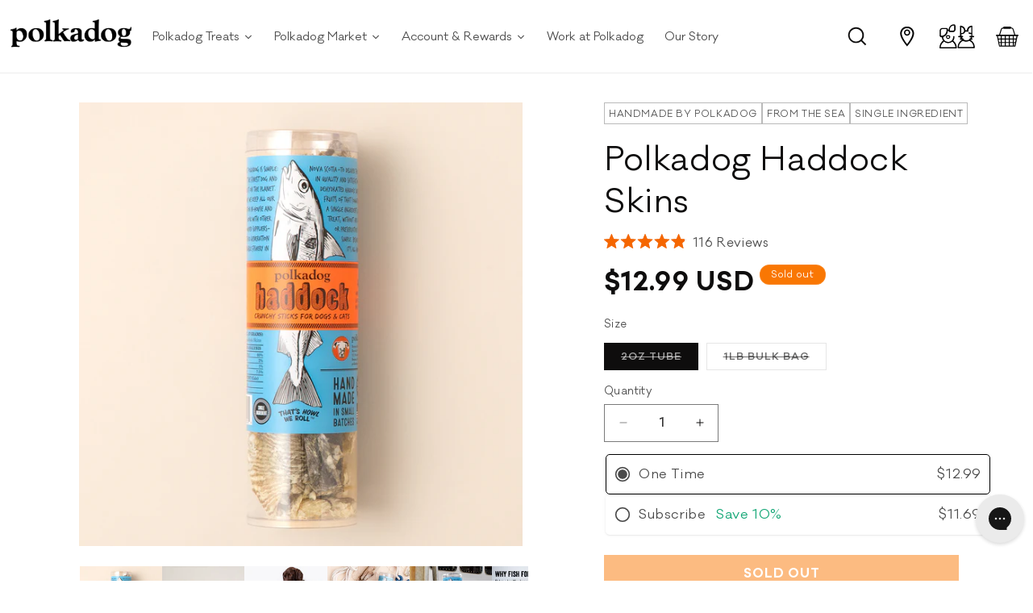

--- FILE ---
content_type: text/html; charset=utf-8
request_url: https://www.polkadog.com/products/haddock-skin
body_size: 78388
content:
<!doctype html>
<html class="js" lang="en">
  <head>
<script src="https://sapi.negate.io/script/RRsKT1G5nFQH4eQBJK6utQ==?shop=polkadog.myshopify.com"></script>
    <meta charset="utf-8">
    <meta http-equiv="X-UA-Compatible" content="IE=edge">
    <meta name="viewport" content="width=device-width,initial-scale=1">
    <meta name="theme-color" content="">
    <link rel="canonical" href="https://www.polkadog.com/products/haddock-skin"><link
        rel="icon"
        type="image/png"
        href="//www.polkadog.com/cdn/shop/files/Polkadog-pearl-head-logo.png?crop=center&height=32&v=1754324010&width=32"><link
        rel="preconnect"
        href="https://fonts.shopifycdn.com"
        crossorigin><title>
      Haddock Skins – Fish Treats for Dogs

        &ndash; Polkadog</title>

    
      <meta name="description" content="Our single-ingredient haddock skins are nutritious fish treats for dogs. These crunchy sticks are bound to be a new favorite treat for your furry friend!">
    

    

<meta property="og:site_name" content="Polkadog">
<meta property="og:url" content="https://www.polkadog.com/products/haddock-skin">
<meta property="og:title" content="Haddock Skins – Fish Treats for Dogs">
<meta property="og:type" content="product">
<meta property="og:description" content="Our single-ingredient haddock skins are nutritious fish treats for dogs. These crunchy sticks are bound to be a new favorite treat for your furry friend!"><meta property="og:image" content="http://www.polkadog.com/cdn/shop/files/HADDOCK-TUBE-BEIGE-JAN24-1.jpg?v=1707322454">
  <meta property="og:image:secure_url" content="https://www.polkadog.com/cdn/shop/files/HADDOCK-TUBE-BEIGE-JAN24-1.jpg?v=1707322454">
  <meta property="og:image:width" content="2040">
  <meta property="og:image:height" content="2040"><meta property="og:price:amount" content="12.99">
  <meta property="og:price:currency" content="USD"><meta name="twitter:card" content="summary_large_image">
<meta name="twitter:title" content="Haddock Skins – Fish Treats for Dogs">
<meta name="twitter:description" content="Our single-ingredient haddock skins are nutritious fish treats for dogs. These crunchy sticks are bound to be a new favorite treat for your furry friend!">


    <script src="//www.polkadog.com/cdn/shop/t/72/assets/constants.js?v=132983761750457495441744229318" defer="defer"></script>
    <script src="//www.polkadog.com/cdn/shop/t/72/assets/pubsub.js?v=25310214064522200911744229320" defer="defer"></script>
    <script src="//www.polkadog.com/cdn/shop/t/72/assets/global.js?v=183645860267825242921762759281" defer="defer"></script>
    <script src="//www.polkadog.com/cdn/shop/t/72/assets/details-disclosure.js?v=13653116266235556501744229319" defer="defer"></script>
    <script src="//www.polkadog.com/cdn/shop/t/72/assets/details-modal.js?v=25581673532751508451744229319" defer="defer"></script>
    <script src="//www.polkadog.com/cdn/shop/t/72/assets/search-form.js?v=133129549252120666541744229319" defer="defer"></script>
    <script src="//www.polkadog.com/cdn/shop/t/72/assets/custom.js?v=110790023531146940261756272165" defer="defer"></script><script src="//www.polkadog.com/cdn/shop/t/72/assets/jquery-3.7.1.min.js?v=147293088974801289311744229317" defer="defer"></script>
    <script src="//www.polkadog.com/cdn/shop/t/72/assets/sr-custom.js?v=19594547363693008201762757919" defer="defer"></script>
    <script>window.performance && window.performance.mark && window.performance.mark('shopify.content_for_header.start');</script><meta name="google-site-verification" content="uylEg6XhvBnu4LcFkZlxQ1fN3itBBDMJv47SKlkcV1c">
<meta id="shopify-digital-wallet" name="shopify-digital-wallet" content="/2634101/digital_wallets/dialog">
<meta name="shopify-checkout-api-token" content="5cdf6b9085b658ab91caa0b20ef0a987">
<meta id="in-context-paypal-metadata" data-shop-id="2634101" data-venmo-supported="true" data-environment="production" data-locale="en_US" data-paypal-v4="true" data-currency="USD">
<link rel="alternate" type="application/json+oembed" href="https://www.polkadog.com/products/haddock-skin.oembed">
<script async="async" src="/checkouts/internal/preloads.js?locale=en-US"></script>
<link rel="preconnect" href="https://shop.app" crossorigin="anonymous">
<script async="async" src="https://shop.app/checkouts/internal/preloads.js?locale=en-US&shop_id=2634101" crossorigin="anonymous"></script>
<script id="apple-pay-shop-capabilities" type="application/json">{"shopId":2634101,"countryCode":"US","currencyCode":"USD","merchantCapabilities":["supports3DS"],"merchantId":"gid:\/\/shopify\/Shop\/2634101","merchantName":"Polkadog","requiredBillingContactFields":["postalAddress","email"],"requiredShippingContactFields":["postalAddress","email"],"shippingType":"shipping","supportedNetworks":["visa","masterCard","amex","discover","elo","jcb"],"total":{"type":"pending","label":"Polkadog","amount":"1.00"},"shopifyPaymentsEnabled":true,"supportsSubscriptions":true}</script>
<script id="shopify-features" type="application/json">{"accessToken":"5cdf6b9085b658ab91caa0b20ef0a987","betas":["rich-media-storefront-analytics"],"domain":"www.polkadog.com","predictiveSearch":true,"shopId":2634101,"locale":"en"}</script>
<script>var Shopify = Shopify || {};
Shopify.shop = "polkadog.myshopify.com";
Shopify.locale = "en";
Shopify.currency = {"active":"USD","rate":"1.0"};
Shopify.country = "US";
Shopify.theme = {"name":"Polkadog\/main [SunnyRoad]","id":142865334460,"schema_name":"Dawn","schema_version":"15.3.0","theme_store_id":null,"role":"main"};
Shopify.theme.handle = "null";
Shopify.theme.style = {"id":null,"handle":null};
Shopify.cdnHost = "www.polkadog.com/cdn";
Shopify.routes = Shopify.routes || {};
Shopify.routes.root = "/";</script>
<script type="module">!function(o){(o.Shopify=o.Shopify||{}).modules=!0}(window);</script>
<script>!function(o){function n(){var o=[];function n(){o.push(Array.prototype.slice.apply(arguments))}return n.q=o,n}var t=o.Shopify=o.Shopify||{};t.loadFeatures=n(),t.autoloadFeatures=n()}(window);</script>
<script>
  window.ShopifyPay = window.ShopifyPay || {};
  window.ShopifyPay.apiHost = "shop.app\/pay";
  window.ShopifyPay.redirectState = null;
</script>
<script id="shop-js-analytics" type="application/json">{"pageType":"product"}</script>
<script defer="defer" async type="module" src="//www.polkadog.com/cdn/shopifycloud/shop-js/modules/v2/client.init-shop-cart-sync_BT-GjEfc.en.esm.js"></script>
<script defer="defer" async type="module" src="//www.polkadog.com/cdn/shopifycloud/shop-js/modules/v2/chunk.common_D58fp_Oc.esm.js"></script>
<script defer="defer" async type="module" src="//www.polkadog.com/cdn/shopifycloud/shop-js/modules/v2/chunk.modal_xMitdFEc.esm.js"></script>
<script type="module">
  await import("//www.polkadog.com/cdn/shopifycloud/shop-js/modules/v2/client.init-shop-cart-sync_BT-GjEfc.en.esm.js");
await import("//www.polkadog.com/cdn/shopifycloud/shop-js/modules/v2/chunk.common_D58fp_Oc.esm.js");
await import("//www.polkadog.com/cdn/shopifycloud/shop-js/modules/v2/chunk.modal_xMitdFEc.esm.js");

  window.Shopify.SignInWithShop?.initShopCartSync?.({"fedCMEnabled":true,"windoidEnabled":true});

</script>
<script>
  window.Shopify = window.Shopify || {};
  if (!window.Shopify.featureAssets) window.Shopify.featureAssets = {};
  window.Shopify.featureAssets['shop-js'] = {"shop-cart-sync":["modules/v2/client.shop-cart-sync_DZOKe7Ll.en.esm.js","modules/v2/chunk.common_D58fp_Oc.esm.js","modules/v2/chunk.modal_xMitdFEc.esm.js"],"init-fed-cm":["modules/v2/client.init-fed-cm_B6oLuCjv.en.esm.js","modules/v2/chunk.common_D58fp_Oc.esm.js","modules/v2/chunk.modal_xMitdFEc.esm.js"],"shop-cash-offers":["modules/v2/client.shop-cash-offers_D2sdYoxE.en.esm.js","modules/v2/chunk.common_D58fp_Oc.esm.js","modules/v2/chunk.modal_xMitdFEc.esm.js"],"shop-login-button":["modules/v2/client.shop-login-button_QeVjl5Y3.en.esm.js","modules/v2/chunk.common_D58fp_Oc.esm.js","modules/v2/chunk.modal_xMitdFEc.esm.js"],"pay-button":["modules/v2/client.pay-button_DXTOsIq6.en.esm.js","modules/v2/chunk.common_D58fp_Oc.esm.js","modules/v2/chunk.modal_xMitdFEc.esm.js"],"shop-button":["modules/v2/client.shop-button_DQZHx9pm.en.esm.js","modules/v2/chunk.common_D58fp_Oc.esm.js","modules/v2/chunk.modal_xMitdFEc.esm.js"],"avatar":["modules/v2/client.avatar_BTnouDA3.en.esm.js"],"init-windoid":["modules/v2/client.init-windoid_CR1B-cfM.en.esm.js","modules/v2/chunk.common_D58fp_Oc.esm.js","modules/v2/chunk.modal_xMitdFEc.esm.js"],"init-shop-for-new-customer-accounts":["modules/v2/client.init-shop-for-new-customer-accounts_C_vY_xzh.en.esm.js","modules/v2/client.shop-login-button_QeVjl5Y3.en.esm.js","modules/v2/chunk.common_D58fp_Oc.esm.js","modules/v2/chunk.modal_xMitdFEc.esm.js"],"init-shop-email-lookup-coordinator":["modules/v2/client.init-shop-email-lookup-coordinator_BI7n9ZSv.en.esm.js","modules/v2/chunk.common_D58fp_Oc.esm.js","modules/v2/chunk.modal_xMitdFEc.esm.js"],"init-shop-cart-sync":["modules/v2/client.init-shop-cart-sync_BT-GjEfc.en.esm.js","modules/v2/chunk.common_D58fp_Oc.esm.js","modules/v2/chunk.modal_xMitdFEc.esm.js"],"shop-toast-manager":["modules/v2/client.shop-toast-manager_DiYdP3xc.en.esm.js","modules/v2/chunk.common_D58fp_Oc.esm.js","modules/v2/chunk.modal_xMitdFEc.esm.js"],"init-customer-accounts":["modules/v2/client.init-customer-accounts_D9ZNqS-Q.en.esm.js","modules/v2/client.shop-login-button_QeVjl5Y3.en.esm.js","modules/v2/chunk.common_D58fp_Oc.esm.js","modules/v2/chunk.modal_xMitdFEc.esm.js"],"init-customer-accounts-sign-up":["modules/v2/client.init-customer-accounts-sign-up_iGw4briv.en.esm.js","modules/v2/client.shop-login-button_QeVjl5Y3.en.esm.js","modules/v2/chunk.common_D58fp_Oc.esm.js","modules/v2/chunk.modal_xMitdFEc.esm.js"],"shop-follow-button":["modules/v2/client.shop-follow-button_CqMgW2wH.en.esm.js","modules/v2/chunk.common_D58fp_Oc.esm.js","modules/v2/chunk.modal_xMitdFEc.esm.js"],"checkout-modal":["modules/v2/client.checkout-modal_xHeaAweL.en.esm.js","modules/v2/chunk.common_D58fp_Oc.esm.js","modules/v2/chunk.modal_xMitdFEc.esm.js"],"shop-login":["modules/v2/client.shop-login_D91U-Q7h.en.esm.js","modules/v2/chunk.common_D58fp_Oc.esm.js","modules/v2/chunk.modal_xMitdFEc.esm.js"],"lead-capture":["modules/v2/client.lead-capture_BJmE1dJe.en.esm.js","modules/v2/chunk.common_D58fp_Oc.esm.js","modules/v2/chunk.modal_xMitdFEc.esm.js"],"payment-terms":["modules/v2/client.payment-terms_Ci9AEqFq.en.esm.js","modules/v2/chunk.common_D58fp_Oc.esm.js","modules/v2/chunk.modal_xMitdFEc.esm.js"]};
</script>
<script>(function() {
  var isLoaded = false;
  function asyncLoad() {
    if (isLoaded) return;
    isLoaded = true;
    var urls = ["https:\/\/cdn-loyalty.yotpo.com\/loader\/V0mRV02r-BKMdzS-dGg02g.js?shop=polkadog.myshopify.com","https:\/\/d18eg7dreypte5.cloudfront.net\/scripts\/integrations\/subscription.js?shop=polkadog.myshopify.com","https:\/\/skiocheck.com\/?shop=polkadog.myshopify.com","https:\/\/config.gorgias.chat\/bundle-loader\/01GYCCQGCG763WRAYY1HAA0VNY?source=shopify1click\u0026shop=polkadog.myshopify.com","https:\/\/d18eg7dreypte5.cloudfront.net\/browse-abandonment\/smsbump_timer.js?shop=polkadog.myshopify.com","\/\/cdn.shopify.com\/proxy\/001a0b547254e06587384158e942704292222fd0c33dd3700eec090609900ef1\/bucket.useifsapp.com\/theme-files-min\/js\/ifs-script-tag-min.js?v=2\u0026shop=polkadog.myshopify.com\u0026sp-cache-control=cHVibGljLCBtYXgtYWdlPTkwMA","https:\/\/cdn.9gtb.com\/loader.js?g_cvt_id=18fa507c-83bd-4eb0-8592-559b1c379e36\u0026shop=polkadog.myshopify.com"];
    for (var i = 0; i < urls.length; i++) {
      var s = document.createElement('script');
      s.type = 'text/javascript';
      s.async = true;
      s.src = urls[i];
      var x = document.getElementsByTagName('script')[0];
      x.parentNode.insertBefore(s, x);
    }
  };
  if(window.attachEvent) {
    window.attachEvent('onload', asyncLoad);
  } else {
    window.addEventListener('load', asyncLoad, false);
  }
})();</script>
<script id="__st">var __st={"a":2634101,"offset":-18000,"reqid":"f6bb1c15-91cd-4328-aef7-142974191aa3-1769063598","pageurl":"www.polkadog.com\/products\/haddock-skin","u":"465a59da9bc8","p":"product","rtyp":"product","rid":971786180};</script>
<script>window.ShopifyPaypalV4VisibilityTracking = true;</script>
<script id="captcha-bootstrap">!function(){'use strict';const t='contact',e='account',n='new_comment',o=[[t,t],['blogs',n],['comments',n],[t,'customer']],c=[[e,'customer_login'],[e,'guest_login'],[e,'recover_customer_password'],[e,'create_customer']],r=t=>t.map((([t,e])=>`form[action*='/${t}']:not([data-nocaptcha='true']) input[name='form_type'][value='${e}']`)).join(','),a=t=>()=>t?[...document.querySelectorAll(t)].map((t=>t.form)):[];function s(){const t=[...o],e=r(t);return a(e)}const i='password',u='form_key',d=['recaptcha-v3-token','g-recaptcha-response','h-captcha-response',i],f=()=>{try{return window.sessionStorage}catch{return}},m='__shopify_v',_=t=>t.elements[u];function p(t,e,n=!1){try{const o=window.sessionStorage,c=JSON.parse(o.getItem(e)),{data:r}=function(t){const{data:e,action:n}=t;return t[m]||n?{data:e,action:n}:{data:t,action:n}}(c);for(const[e,n]of Object.entries(r))t.elements[e]&&(t.elements[e].value=n);n&&o.removeItem(e)}catch(o){console.error('form repopulation failed',{error:o})}}const l='form_type',E='cptcha';function T(t){t.dataset[E]=!0}const w=window,h=w.document,L='Shopify',v='ce_forms',y='captcha';let A=!1;((t,e)=>{const n=(g='f06e6c50-85a8-45c8-87d0-21a2b65856fe',I='https://cdn.shopify.com/shopifycloud/storefront-forms-hcaptcha/ce_storefront_forms_captcha_hcaptcha.v1.5.2.iife.js',D={infoText:'Protected by hCaptcha',privacyText:'Privacy',termsText:'Terms'},(t,e,n)=>{const o=w[L][v],c=o.bindForm;if(c)return c(t,g,e,D).then(n);var r;o.q.push([[t,g,e,D],n]),r=I,A||(h.body.append(Object.assign(h.createElement('script'),{id:'captcha-provider',async:!0,src:r})),A=!0)});var g,I,D;w[L]=w[L]||{},w[L][v]=w[L][v]||{},w[L][v].q=[],w[L][y]=w[L][y]||{},w[L][y].protect=function(t,e){n(t,void 0,e),T(t)},Object.freeze(w[L][y]),function(t,e,n,w,h,L){const[v,y,A,g]=function(t,e,n){const i=e?o:[],u=t?c:[],d=[...i,...u],f=r(d),m=r(i),_=r(d.filter((([t,e])=>n.includes(e))));return[a(f),a(m),a(_),s()]}(w,h,L),I=t=>{const e=t.target;return e instanceof HTMLFormElement?e:e&&e.form},D=t=>v().includes(t);t.addEventListener('submit',(t=>{const e=I(t);if(!e)return;const n=D(e)&&!e.dataset.hcaptchaBound&&!e.dataset.recaptchaBound,o=_(e),c=g().includes(e)&&(!o||!o.value);(n||c)&&t.preventDefault(),c&&!n&&(function(t){try{if(!f())return;!function(t){const e=f();if(!e)return;const n=_(t);if(!n)return;const o=n.value;o&&e.removeItem(o)}(t);const e=Array.from(Array(32),(()=>Math.random().toString(36)[2])).join('');!function(t,e){_(t)||t.append(Object.assign(document.createElement('input'),{type:'hidden',name:u})),t.elements[u].value=e}(t,e),function(t,e){const n=f();if(!n)return;const o=[...t.querySelectorAll(`input[type='${i}']`)].map((({name:t})=>t)),c=[...d,...o],r={};for(const[a,s]of new FormData(t).entries())c.includes(a)||(r[a]=s);n.setItem(e,JSON.stringify({[m]:1,action:t.action,data:r}))}(t,e)}catch(e){console.error('failed to persist form',e)}}(e),e.submit())}));const S=(t,e)=>{t&&!t.dataset[E]&&(n(t,e.some((e=>e===t))),T(t))};for(const o of['focusin','change'])t.addEventListener(o,(t=>{const e=I(t);D(e)&&S(e,y())}));const B=e.get('form_key'),M=e.get(l),P=B&&M;t.addEventListener('DOMContentLoaded',(()=>{const t=y();if(P)for(const e of t)e.elements[l].value===M&&p(e,B);[...new Set([...A(),...v().filter((t=>'true'===t.dataset.shopifyCaptcha))])].forEach((e=>S(e,t)))}))}(h,new URLSearchParams(w.location.search),n,t,e,['guest_login'])})(!0,!0)}();</script>
<script integrity="sha256-4kQ18oKyAcykRKYeNunJcIwy7WH5gtpwJnB7kiuLZ1E=" data-source-attribution="shopify.loadfeatures" defer="defer" src="//www.polkadog.com/cdn/shopifycloud/storefront/assets/storefront/load_feature-a0a9edcb.js" crossorigin="anonymous"></script>
<script crossorigin="anonymous" defer="defer" src="//www.polkadog.com/cdn/shopifycloud/storefront/assets/shopify_pay/storefront-65b4c6d7.js?v=20250812"></script>
<script data-source-attribution="shopify.dynamic_checkout.dynamic.init">var Shopify=Shopify||{};Shopify.PaymentButton=Shopify.PaymentButton||{isStorefrontPortableWallets:!0,init:function(){window.Shopify.PaymentButton.init=function(){};var t=document.createElement("script");t.src="https://www.polkadog.com/cdn/shopifycloud/portable-wallets/latest/portable-wallets.en.js",t.type="module",document.head.appendChild(t)}};
</script>
<script data-source-attribution="shopify.dynamic_checkout.buyer_consent">
  function portableWalletsHideBuyerConsent(e){var t=document.getElementById("shopify-buyer-consent"),n=document.getElementById("shopify-subscription-policy-button");t&&n&&(t.classList.add("hidden"),t.setAttribute("aria-hidden","true"),n.removeEventListener("click",e))}function portableWalletsShowBuyerConsent(e){var t=document.getElementById("shopify-buyer-consent"),n=document.getElementById("shopify-subscription-policy-button");t&&n&&(t.classList.remove("hidden"),t.removeAttribute("aria-hidden"),n.addEventListener("click",e))}window.Shopify?.PaymentButton&&(window.Shopify.PaymentButton.hideBuyerConsent=portableWalletsHideBuyerConsent,window.Shopify.PaymentButton.showBuyerConsent=portableWalletsShowBuyerConsent);
</script>
<script data-source-attribution="shopify.dynamic_checkout.cart.bootstrap">document.addEventListener("DOMContentLoaded",(function(){function t(){return document.querySelector("shopify-accelerated-checkout-cart, shopify-accelerated-checkout")}if(t())Shopify.PaymentButton.init();else{new MutationObserver((function(e,n){t()&&(Shopify.PaymentButton.init(),n.disconnect())})).observe(document.body,{childList:!0,subtree:!0})}}));
</script>
<link id="shopify-accelerated-checkout-styles" rel="stylesheet" media="screen" href="https://www.polkadog.com/cdn/shopifycloud/portable-wallets/latest/accelerated-checkout-backwards-compat.css" crossorigin="anonymous">
<style id="shopify-accelerated-checkout-cart">
        #shopify-buyer-consent {
  margin-top: 1em;
  display: inline-block;
  width: 100%;
}

#shopify-buyer-consent.hidden {
  display: none;
}

#shopify-subscription-policy-button {
  background: none;
  border: none;
  padding: 0;
  text-decoration: underline;
  font-size: inherit;
  cursor: pointer;
}

#shopify-subscription-policy-button::before {
  box-shadow: none;
}

      </style>
<script id="sections-script" data-sections="header" defer="defer" src="//www.polkadog.com/cdn/shop/t/72/compiled_assets/scripts.js?v=26123"></script>
<script>window.performance && window.performance.mark && window.performance.mark('shopify.content_for_header.end');</script>


    <style data-shopify>
      @font-face {
  font-family: Assistant;
  font-weight: 400;
  font-style: normal;
  font-display: swap;
  src: url("//www.polkadog.com/cdn/fonts/assistant/assistant_n4.9120912a469cad1cc292572851508ca49d12e768.woff2") format("woff2"),
       url("//www.polkadog.com/cdn/fonts/assistant/assistant_n4.6e9875ce64e0fefcd3f4446b7ec9036b3ddd2985.woff") format("woff");
}

      @font-face {
  font-family: Assistant;
  font-weight: 700;
  font-style: normal;
  font-display: swap;
  src: url("//www.polkadog.com/cdn/fonts/assistant/assistant_n7.bf44452348ec8b8efa3aa3068825305886b1c83c.woff2") format("woff2"),
       url("//www.polkadog.com/cdn/fonts/assistant/assistant_n7.0c887fee83f6b3bda822f1150b912c72da0f7b64.woff") format("woff");
}

      
      
      @font-face {
  font-family: Assistant;
  font-weight: 400;
  font-style: normal;
  font-display: swap;
  src: url("//www.polkadog.com/cdn/fonts/assistant/assistant_n4.9120912a469cad1cc292572851508ca49d12e768.woff2") format("woff2"),
       url("//www.polkadog.com/cdn/fonts/assistant/assistant_n4.6e9875ce64e0fefcd3f4446b7ec9036b3ddd2985.woff") format("woff");
}


      
        :root,
        .color-scheme-1 {
          --color-background: 255, 
          255, 
          255;
          
            --gradient-background: #ffffff;
          

          

          --color-foreground: 14, 
          13, 
          13;
          --color-background-contrast: 191, 
          191, 
          191;
          --color-shadow: 18, 
          18, 
          18;
          --color-button: 249, 
          119, 
          3;
          --color-button-text: 255, 
          255, 
          255;
          --color-secondary-button: 255, 
          255, 
          255;
          --color-secondary-button-text: 249, 
          119, 
          3;
          --color-link: 249, 
          119, 
          3;
          --color-badge-foreground: 14, 
          13, 
          13;
          --color-badge-background: 255, 
          255, 
          255;
          --color-badge-border: 14, 
          13, 
          13;
          --payment-terms-background-color: rgb(255 255 255);
        }
      
        
        .color-scheme-2 {
          --color-background: 67, 
          67, 
          67;
          
            --gradient-background: #434343;
          

          

          --color-foreground: 255, 
          255, 
          255;
          --color-background-contrast: 3, 
          3, 
          3;
          --color-shadow: 18, 
          18, 
          18;
          --color-button: 67, 
          67, 
          67;
          --color-button-text: 255, 
          255, 
          255;
          --color-secondary-button: 67, 
          67, 
          67;
          --color-secondary-button-text: 255, 
          255, 
          255;
          --color-link: 255, 
          255, 
          255;
          --color-badge-foreground: 255, 
          255, 
          255;
          --color-badge-background: 67, 
          67, 
          67;
          --color-badge-border: 255, 
          255, 
          255;
          --payment-terms-background-color: rgb(67 67 67);
        }
      
        
        .color-scheme-3 {
          --color-background: 249, 
          119, 
          3;
          
            --gradient-background: #f97703;
          

          

          --color-foreground: 255, 
          255, 
          255;
          --color-background-contrast: 123, 
          59, 
          1;
          --color-shadow: 18, 
          18, 
          18;
          --color-button: 255, 
          255, 
          255;
          --color-button-text: 0, 
          0, 
          0;
          --color-secondary-button: 249, 
          119, 
          3;
          --color-secondary-button-text: 255, 
          255, 
          255;
          --color-link: 255, 
          255, 
          255;
          --color-badge-foreground: 255, 
          255, 
          255;
          --color-badge-background: 249, 
          119, 
          3;
          --color-badge-border: 255, 
          255, 
          255;
          --payment-terms-background-color: rgb(249 119 3);
        }
      
        
        .color-scheme-4 {
          --color-background: 18, 
          18, 
          18;
          
            --gradient-background: #121212;
          

          

          --color-foreground: 255, 
          255, 
          255;
          --color-background-contrast: 146, 
          146, 
          146;
          --color-shadow: 18, 
          18, 
          18;
          --color-button: 255, 
          255, 
          255;
          --color-button-text: 18, 
          18, 
          18;
          --color-secondary-button: 18, 
          18, 
          18;
          --color-secondary-button-text: 255, 
          255, 
          255;
          --color-link: 255, 
          255, 
          255;
          --color-badge-foreground: 255, 
          255, 
          255;
          --color-badge-background: 18, 
          18, 
          18;
          --color-badge-border: 255, 
          255, 
          255;
          --payment-terms-background-color: rgb(18 18 18);
        }
      
        
        .color-scheme-5 {
          --color-background: 243, 
          243, 
          243;
          
            --gradient-background: #f3f3f3;
          

          

          --color-foreground: 0, 
          0, 
          0;
          --color-background-contrast: 179, 
          179, 
          179;
          --color-shadow: 18, 
          18, 
          18;
          --color-button: 249, 
          119, 
          3;
          --color-button-text: 255, 
          255, 
          255;
          --color-secondary-button: 243, 
          243, 
          243;
          --color-secondary-button-text: 249, 
          119, 
          3;
          --color-link: 249, 
          119, 
          3;
          --color-badge-foreground: 0, 
          0, 
          0;
          --color-badge-background: 243, 
          243, 
          243;
          --color-badge-border: 0, 
          0, 
          0;
          --payment-terms-background-color: rgb(243 243 243);
        }
      
        
        .color-scheme-c456f1ca-5faa-42b5-a314-ed0329e840ce {
          --color-background: 252, 
          235, 
          215;
          
            --gradient-background: #fcebd7;
          

          

          --color-foreground: 14, 
          13, 
          13;
          --color-background-contrast: 243, 
          176, 
          96;
          --color-shadow: 18, 
          18, 
          18;
          --color-button: 249, 
          119, 
          3;
          --color-button-text: 255, 
          255, 
          255;
          --color-secondary-button: 252, 
          235, 
          215;
          --color-secondary-button-text: 249, 
          119, 
          3;
          --color-link: 249, 
          119, 
          3;
          --color-badge-foreground: 14, 
          13, 
          13;
          --color-badge-background: 252, 
          235, 
          215;
          --color-badge-border: 14, 
          13, 
          13;
          --payment-terms-background-color: rgb(252 235 215);
        }
      

      body, .color-scheme-1, .color-scheme-2, .color-scheme-3, .color-scheme-4, .color-scheme-5, .color-scheme-c456f1ca-5faa-42b5-a314-ed0329e840ce {
        color: rgba(var(--color-foreground), 0.75);
        background-color: rgb(var(--color-background));
      }

      :root {
        --font-body-family: var(--galano), 
        sans-serif;
        --font-body-style: normal;
        --font-body-weight: 400;
        --font-body-weight-bold: 700;

        --font-heading-family: var(--galano), 
        sans-serif;
        --font-heading-style: normal;
        --font-heading-weight: 400;

        --font-body-scale: 1.0;
        --font-heading-scale: 1.0;

        --media-padding: px;
        --media-border-opacity: 0.0;
        --media-border-width: 0px;
        --media-radius: 0px;
        --media-shadow-opacity: 0.0;
        --media-shadow-horizontal-offset: 0px;
        --media-shadow-vertical-offset: 4px;
        --media-shadow-blur-radius: 5px;
        --media-shadow-visible: 0;

      --page-width: 130rem;
      --page-width-margin: 0rem;

    --product-card-image-padding: 0.0rem;
    --product-card-corner-radius: 0.0rem;
    --product-card-text-alignment: left;
    --product-card-border-width: 0.0rem;
    --product-card-border-opacity: 0.1;
    --product-card-shadow-opacity: 0.0;
    --product-card-shadow-visible: 0;
  --product-card-shadow-horizontal-offset: 0.0rem;
  --product-card-shadow-vertical-offset: 0.4rem;
  --product-card-shadow-blur-radius: 0.5rem;

  --collection-card-image-padding: 0.0rem;
  --collection-card-corner-radius: 0.0rem;
  --collection-card-text-alignment: left;
  --collection-card-border-width: 0.0rem;
  --collection-card-border-opacity: 0.1;
  --collection-card-shadow-opacity: 0.0;
  --collection-card-shadow-visible: 0;
  --collection-card-shadow-horizontal-offset: 0.0rem;
  --collection-card-shadow-vertical-offset: 0.4rem;
  --collection-card-shadow-blur-radius: 0.5rem;

  --blog-card-image-padding: 0.0rem;
  --blog-card-corner-radius: 0.0rem;
  --blog-card-text-alignment: left;
  --blog-card-border-width: 0.0rem;
  --blog-card-border-opacity: 0.1;
  --blog-card-shadow-opacity: 0.0;
  --blog-card-shadow-visible: 0;
  --blog-card-shadow-horizontal-offset: 0.0rem;
  --blog-card-shadow-vertical-offset: 0.4rem;
  --blog-card-shadow-blur-radius: 0.5rem;

  --badge-corner-radius: 4.0rem;

  --popup-border-width: 1px;
  --popup-border-opacity: 0.1;
  --popup-corner-radius: 0px;
  --popup-shadow-opacity: 0.05;
  --popup-shadow-horizontal-offset: 0px;
  --popup-shadow-vertical-offset: 4px;
  --popup-shadow-blur-radius: 5px;

  --drawer-border-width: 1px;
  --drawer-border-opacity: 0.1;
  --drawer-shadow-opacity: 0.0;
  --drawer-shadow-horizontal-offset: 0px;
  --drawer-shadow-vertical-offset: 4px;
  --drawer-shadow-blur-radius: 5px;

  --spacing-sections-desktop: 0px;
  --spacing-sections-mobile: 0px;

  --grid-desktop-vertical-spacing: 8px;
  --grid-desktop-horizontal-spacing: 8px;
  --grid-mobile-vertical-spacing: 4px;
  --grid-mobile-horizontal-spacing: 4px;

  --text-boxes-border-opacity: 0.1;
  --text-boxes-border-width: 0px;
  --text-boxes-radius: 0px;
  --text-boxes-shadow-opacity: 0.0;
  --text-boxes-shadow-visible: 0;
  --text-boxes-shadow-horizontal-offset: 0px;
  --text-boxes-shadow-vertical-offset: 4px;
  --text-boxes-shadow-blur-radius: 5px;

  --buttons-radius: 0px;
  --buttons-radius-outset: 0px;
  --buttons-border-width: 1px;
  --buttons-border-opacity: 1.0;
  --buttons-shadow-opacity: 0.0;
  --buttons-shadow-visible: 0;
  --buttons-shadow-horizontal-offset: 0px;
  --buttons-shadow-vertical-offset: 4px;
  --buttons-shadow-blur-radius: 5px;
  --buttons-border-offset: 0px;

  --inputs-radius: 0px;
  --inputs-border-width: 1px;
  --inputs-border-opacity: 0.55;
  --inputs-shadow-opacity: 0.0;
  --inputs-shadow-horizontal-offset: 0px;
  --inputs-margin-offset: 0px;
  --inputs-shadow-vertical-offset: 4px;
  --inputs-shadow-blur-radius: 5px;
  --inputs-radius-outset: 0px;

  --variant-pills-radius: 0px;
  --variant-pills-border-width: 1px;
  --variant-pills-border-opacity: 0.55;
  --variant-pills-shadow-opacity: 0.0;
  --variant-pills-shadow-horizontal-offset: 0px;
  --variant-pills-shadow-vertical-offset: 4px;
  --variant-pills-shadow-blur-radius: 5px;
}

*,
*::before,
*::after {
  box-sizing: inherit;
}

html {
  box-sizing: border-box;
  font-size: calc(var(--font-body-scale) * 62.5%);
  height: 100%;
}

body {
  display: grid;
  grid-template-rows: auto auto 1fr auto;
  grid-template-columns: 100%;
  min-height: 100%;
  margin: 0;
  font-size: 1.5rem;
  letter-spacing: 0.06rem;
  line-height: calc(1 + 0.8 / var(--font-body-scale));
  font-family: var(--font-body-family);
  font-style: var(--font-body-style);
  font-weight: var(--font-body-weight);
}

@media screen and (min-width: 750px) {
  body {
    font-size: 1.6rem;
  }
}


  div[data-yotpo-instance-id="488473"],
  .yotpo-widget-loyalty-floater-widget {
    display: none !important;
  }

    </style>

    <link href="//www.polkadog.com/cdn/shop/t/72/assets/base.css?v=67885732914193351851762759280" rel="stylesheet" type="text/css" media="all" />
    <link href="//www.polkadog.com/cdn/shop/t/72/assets/sr-custom.css?v=119790632369238833591762759282" rel="stylesheet" type="text/css" media="all" />
    <link href="//www.polkadog.com/cdn/shop/t/72/assets/component-list-social.css?v=35792976012981934991744229317" rel="stylesheet" type="text/css" media="all" />
    <link href="//www.polkadog.com/cdn/shop/t/72/assets/quantity-popover.css?v=160630540099520878331744229316" rel="stylesheet" type="text/css" media="all" />
    <link href="//www.polkadog.com/cdn/shop/t/72/assets/component-slideshow.css?v=17933591812325749411744229320" rel="stylesheet" type="text/css" media="all" />
    <link href="//www.polkadog.com/cdn/shop/t/72/assets/component-card.css?v=168187073094863081261744229319" rel="stylesheet" type="text/css" media="all" />
    <link href="//www.polkadog.com/cdn/shop/t/72/assets/component-slider.css?v=14039311878856620671744229319" rel="stylesheet" type="text/css" media="all" />
    <link href="//www.polkadog.com/cdn/shop/t/72/assets/component-price.css?v=70172745017360139101744229316" rel="stylesheet" type="text/css" media="all" />
    <link href="//www.polkadog.com/cdn/shop/t/72/assets/component-discounts.css?v=152760482443307489271744229319" rel="stylesheet" type="text/css" media="all" />
    <link
      rel="stylesheet"
      href="//www.polkadog.com/cdn/shop/t/72/assets/component-cart-items.css?v=123238115697927560811744229316"
      media="print"
      onload="this.media='all'"><link href="//www.polkadog.com/cdn/shop/t/72/assets/component-cart-drawer.css?v=112801333748515159671744229320" rel="stylesheet" type="text/css" media="all" />
      <link href="//www.polkadog.com/cdn/shop/t/72/assets/component-cart.css?v=164708765130180853531744229317" rel="stylesheet" type="text/css" media="all" />
      <link href="//www.polkadog.com/cdn/shop/t/72/assets/component-totals.css?v=15906652033866631521744229317" rel="stylesheet" type="text/css" media="all" />

      <link
        rel="preload"
        as="font"
        href="//www.polkadog.com/cdn/fonts/assistant/assistant_n4.9120912a469cad1cc292572851508ca49d12e768.woff2"
        type="font/woff2"
        crossorigin>
      

      <link
        rel="preload"
        as="font"
        href="//www.polkadog.com/cdn/fonts/assistant/assistant_n4.9120912a469cad1cc292572851508ca49d12e768.woff2"
        type="font/woff2"
        crossorigin>
      

      <link href="//www.polkadog.com/cdn/shop/t/72/assets/sr-rebuy-bundle.css?v=137350976494041229751744229318" rel="stylesheet" type="text/css" media="all" />
    
<link
        rel="stylesheet"
        href="//www.polkadog.com/cdn/shop/t/72/assets/component-predictive-search.css?v=118923337488134913561744229316"
        media="print"
        onload="this.media='all'"><script>
      if (Shopify.designMode) {
        document.documentElement.classList.add('shopify-design-mode');
      }
    </script>
<!-- Clarity -->
<script type="text/javascript">
(function(c,l,a,r,i,t,y){
    c[a]=c[a]||function(){(c[a].q=c[a].q||[]).push(arguments)};
    t=l.createElement(r);t.async=1;t.src="https://www.clarity.ms/tag/"+i;
    y=l.getElementsByTagName(r)[0];y.parentNode.insertBefore(t,y);
})(window, document, "clarity", "script", "ubovto5e57");
</script>

  <!-- BEGIN app block: shopify://apps/okendo/blocks/theme-settings/bb689e69-ea70-4661-8fb7-ad24a2e23c29 --><!-- BEGIN app snippet: header-metafields -->




    <script id="okeReferralSettings" type="application/json">{"subscriberId":"70c9ebb1-97b7-4521-83f5-01ff26cf0505","matchCustomerLocale":false,"localeAndVariant":{"code":"en"},"referralSettings":{"referralsDisabled":false,"rewardSet":{"sender":{"type":"loyalty","integration":"okendo","basePointsAmount":500,"vipTierPointRules":{"957159fd-63d9-4987-af83-055d82cebfa1":{"isActive":true,"pointsAmount":500},"9018bebc-6f0a-4353-9d1a-b83f257738a1":{"isActive":true,"pointsAmount":500},"26b1bc1b-152b-42fe-ba2f-7abd09734552":{"isActive":true,"isDefault":true,"pointsAmount":500},"a28e96c7-2fc9-4e58-a642-18f15834a712":{"isActive":true,"pointsAmount":500}}},"recipient":{"type":"coupon","description":"$25 off your first order of $50 or more!","value":25,"valueType":"fixed_amount"}},"terms":{"enabled":false},"textContentSet":{"recipient":{"thankYouTitleText":"It's time for treats! Here's your reward code:","titleText":"Enter your email to receive your $25 off reward!"},"sender":{"thankYouTitleText":"You're a good furrriend!!!","bodyText":"Off an order of $50 or more!","thankYouBodyText":"Thank you for telling your furriends about the best dog treats on the planet!","titleText":"Give a friend $25 & get $25!"}},"showMarketingOptIn":false,"socialShare":{"options":{"sms":true,"twitter":true,"whatsApp":true,"facebookMessenger":true,"facebook":true},"defaultText":"I love Polkadog! Use this link to get $25 off!","displayType":"monochrome","style":{"fillColor":"#0E0D0D","backgroundColor":"#FFFFFF"}},"style":{"button":{"hoverBackgroundColor":"#FA7400","backgroundColor":"#FA7400","hoverTextColor":"#FFFFFF","textColor":"#FFFFFF"},"hideOkendoBranding":true,"headerImage":{"width":250,"url":"https://dov7r31oq5dkj.cloudfront.net/70c9ebb1-97b7-4521-83f5-01ff26cf0505/afa7a358-983b-4203-8e13-129372483b4b","headerStyle":"logo","height":70},"bubble":{"textColor":"#FFFFFF","backgroundColor":"#FA7400"},"text":{"primaryColor":"#0E0D0D","secondaryColor":"#0E0D0D"},"removeBorderRadius":true,"textField":{"border":{"color":"#8F8F8F","focusColor":"#8F8F8F","focusShadowColor":"#FFC2A6"}}}}}</script><script type="text/javascript" defer="" src="https://d3hw6dc1ow8pp2.cloudfront.net/referrals/js/referrals-api.js"></script>







    <style data-oke-reviews-version="0.81.8" type="text/css" data-href="https://d3hw6dc1ow8pp2.cloudfront.net/reviews-widget-plus/css/okendo-reviews-styles.9d163ae1.css"></style><style data-oke-reviews-version="0.81.8" type="text/css" data-href="https://d3hw6dc1ow8pp2.cloudfront.net/reviews-widget-plus/css/modules/okendo-star-rating.4cb378a8.css"></style><style data-oke-reviews-version="0.81.8" type="text/css" data-href="https://d3hw6dc1ow8pp2.cloudfront.net/reviews-widget-plus/css/modules/okendo-reviews-keywords.0942444f.css"></style><style data-oke-reviews-version="0.81.8" type="text/css" data-href="https://d3hw6dc1ow8pp2.cloudfront.net/reviews-widget-plus/css/modules/okendo-reviews-summary.a0c9d7d6.css"></style><style type="text/css">.okeReviews[data-oke-container],div.okeReviews{font-size:14px;font-size:var(--oke-text-regular);font-weight:400;font-family:var(--oke-text-fontFamily);line-height:1.6}.okeReviews[data-oke-container] *,.okeReviews[data-oke-container] :after,.okeReviews[data-oke-container] :before,div.okeReviews *,div.okeReviews :after,div.okeReviews :before{box-sizing:border-box}.okeReviews[data-oke-container] h1,.okeReviews[data-oke-container] h2,.okeReviews[data-oke-container] h3,.okeReviews[data-oke-container] h4,.okeReviews[data-oke-container] h5,.okeReviews[data-oke-container] h6,div.okeReviews h1,div.okeReviews h2,div.okeReviews h3,div.okeReviews h4,div.okeReviews h5,div.okeReviews h6{font-size:1em;font-weight:400;line-height:1.4;margin:0}.okeReviews[data-oke-container] ul,div.okeReviews ul{padding:0;margin:0}.okeReviews[data-oke-container] li,div.okeReviews li{list-style-type:none;padding:0}.okeReviews[data-oke-container] p,div.okeReviews p{line-height:1.8;margin:0 0 4px}.okeReviews[data-oke-container] p:last-child,div.okeReviews p:last-child{margin-bottom:0}.okeReviews[data-oke-container] a,div.okeReviews a{text-decoration:none;color:inherit}.okeReviews[data-oke-container] button,div.okeReviews button{border-radius:0;border:0;box-shadow:none;margin:0;width:auto;min-width:auto;padding:0;background-color:transparent;min-height:auto}.okeReviews[data-oke-container] button,.okeReviews[data-oke-container] input,.okeReviews[data-oke-container] select,.okeReviews[data-oke-container] textarea,div.okeReviews button,div.okeReviews input,div.okeReviews select,div.okeReviews textarea{font-family:inherit;font-size:1em}.okeReviews[data-oke-container] label,.okeReviews[data-oke-container] select,div.okeReviews label,div.okeReviews select{display:inline}.okeReviews[data-oke-container] select,div.okeReviews select{width:auto}.okeReviews[data-oke-container] article,.okeReviews[data-oke-container] aside,div.okeReviews article,div.okeReviews aside{margin:0}.okeReviews[data-oke-container] table,div.okeReviews table{background:transparent;border:0;border-collapse:collapse;border-spacing:0;font-family:inherit;font-size:1em;table-layout:auto}.okeReviews[data-oke-container] table td,.okeReviews[data-oke-container] table th,.okeReviews[data-oke-container] table tr,div.okeReviews table td,div.okeReviews table th,div.okeReviews table tr{border:0;font-family:inherit;font-size:1em}.okeReviews[data-oke-container] table td,.okeReviews[data-oke-container] table th,div.okeReviews table td,div.okeReviews table th{background:transparent;font-weight:400;letter-spacing:normal;padding:0;text-align:left;text-transform:none;vertical-align:middle}.okeReviews[data-oke-container] table tr:hover td,.okeReviews[data-oke-container] table tr:hover th,div.okeReviews table tr:hover td,div.okeReviews table tr:hover th{background:transparent}.okeReviews[data-oke-container] fieldset,div.okeReviews fieldset{border:0;padding:0;margin:0;min-width:0}.okeReviews[data-oke-container] img,.okeReviews[data-oke-container] svg,div.okeReviews img,div.okeReviews svg{max-width:none}.okeReviews[data-oke-container] div:empty,div.okeReviews div:empty{display:block}.okeReviews[data-oke-container] .oke-icon:before,div.okeReviews .oke-icon:before{font-family:oke-widget-icons!important;font-style:normal;font-weight:400;font-variant:normal;text-transform:none;line-height:1;-webkit-font-smoothing:antialiased;-moz-osx-font-smoothing:grayscale;color:inherit}.okeReviews[data-oke-container] .oke-icon--select-arrow:before,div.okeReviews .oke-icon--select-arrow:before{content:""}.okeReviews[data-oke-container] .oke-icon--loading:before,div.okeReviews .oke-icon--loading:before{content:""}.okeReviews[data-oke-container] .oke-icon--pencil:before,div.okeReviews .oke-icon--pencil:before{content:""}.okeReviews[data-oke-container] .oke-icon--filter:before,div.okeReviews .oke-icon--filter:before{content:""}.okeReviews[data-oke-container] .oke-icon--play:before,div.okeReviews .oke-icon--play:before{content:""}.okeReviews[data-oke-container] .oke-icon--tick-circle:before,div.okeReviews .oke-icon--tick-circle:before{content:""}.okeReviews[data-oke-container] .oke-icon--chevron-left:before,div.okeReviews .oke-icon--chevron-left:before{content:""}.okeReviews[data-oke-container] .oke-icon--chevron-right:before,div.okeReviews .oke-icon--chevron-right:before{content:""}.okeReviews[data-oke-container] .oke-icon--thumbs-down:before,div.okeReviews .oke-icon--thumbs-down:before{content:""}.okeReviews[data-oke-container] .oke-icon--thumbs-up:before,div.okeReviews .oke-icon--thumbs-up:before{content:""}.okeReviews[data-oke-container] .oke-icon--close:before,div.okeReviews .oke-icon--close:before{content:""}.okeReviews[data-oke-container] .oke-icon--chevron-up:before,div.okeReviews .oke-icon--chevron-up:before{content:""}.okeReviews[data-oke-container] .oke-icon--chevron-down:before,div.okeReviews .oke-icon--chevron-down:before{content:""}.okeReviews[data-oke-container] .oke-icon--star:before,div.okeReviews .oke-icon--star:before{content:""}.okeReviews[data-oke-container] .oke-icon--magnifying-glass:before,div.okeReviews .oke-icon--magnifying-glass:before{content:""}@font-face{font-family:oke-widget-icons;src:url(https://d3hw6dc1ow8pp2.cloudfront.net/reviews-widget-plus/fonts/oke-widget-icons.ttf) format("truetype"),url(https://d3hw6dc1ow8pp2.cloudfront.net/reviews-widget-plus/fonts/oke-widget-icons.woff) format("woff"),url(https://d3hw6dc1ow8pp2.cloudfront.net/reviews-widget-plus/img/oke-widget-icons.bc0d6b0a.svg) format("svg");font-weight:400;font-style:normal;font-display:block}.okeReviews[data-oke-container] .oke-button,div.okeReviews .oke-button{display:inline-block;border-style:solid;border-color:var(--oke-button-borderColor);border-width:var(--oke-button-borderWidth);background-color:var(--oke-button-backgroundColor);line-height:1;padding:12px 24px;margin:0;border-radius:var(--oke-button-borderRadius);color:var(--oke-button-textColor);text-align:center;position:relative;font-weight:var(--oke-button-fontWeight);font-size:var(--oke-button-fontSize);font-family:var(--oke-button-fontFamily);outline:0}.okeReviews[data-oke-container] .oke-button-text,.okeReviews[data-oke-container] .oke-button .oke-icon,div.okeReviews .oke-button-text,div.okeReviews .oke-button .oke-icon{line-height:1}.okeReviews[data-oke-container] .oke-button.oke-is-loading,div.okeReviews .oke-button.oke-is-loading{position:relative}.okeReviews[data-oke-container] .oke-button.oke-is-loading:before,div.okeReviews .oke-button.oke-is-loading:before{font-family:oke-widget-icons!important;font-style:normal;font-weight:400;font-variant:normal;text-transform:none;line-height:1;-webkit-font-smoothing:antialiased;-moz-osx-font-smoothing:grayscale;content:"";color:undefined;font-size:12px;display:inline-block;animation:oke-spin 1s linear infinite;position:absolute;width:12px;height:12px;top:0;left:0;bottom:0;right:0;margin:auto}.okeReviews[data-oke-container] .oke-button.oke-is-loading>*,div.okeReviews .oke-button.oke-is-loading>*{opacity:0}.okeReviews[data-oke-container] .oke-button.oke-is-active,div.okeReviews .oke-button.oke-is-active{background-color:var(--oke-button-backgroundColorActive);color:var(--oke-button-textColorActive);border-color:var(--oke-button-borderColorActive)}.okeReviews[data-oke-container] .oke-button:not(.oke-is-loading),div.okeReviews .oke-button:not(.oke-is-loading){cursor:pointer}.okeReviews[data-oke-container] .oke-button:not(.oke-is-loading):not(.oke-is-active):hover,div.okeReviews .oke-button:not(.oke-is-loading):not(.oke-is-active):hover{background-color:var(--oke-button-backgroundColorHover);color:var(--oke-button-textColorHover);border-color:var(--oke-button-borderColorHover);box-shadow:0 0 0 2px var(--oke-button-backgroundColorHover)}.okeReviews[data-oke-container] .oke-button:not(.oke-is-loading):not(.oke-is-active):active,.okeReviews[data-oke-container] .oke-button:not(.oke-is-loading):not(.oke-is-active):hover:active,div.okeReviews .oke-button:not(.oke-is-loading):not(.oke-is-active):active,div.okeReviews .oke-button:not(.oke-is-loading):not(.oke-is-active):hover:active{background-color:var(--oke-button-backgroundColorActive);color:var(--oke-button-textColorActive);border-color:var(--oke-button-borderColorActive)}.okeReviews[data-oke-container] .oke-title,div.okeReviews .oke-title{font-weight:var(--oke-title-fontWeight);font-size:var(--oke-title-fontSize);font-family:var(--oke-title-fontFamily)}.okeReviews[data-oke-container] .oke-bodyText,div.okeReviews .oke-bodyText{font-weight:var(--oke-bodyText-fontWeight);font-size:var(--oke-bodyText-fontSize);font-family:var(--oke-bodyText-fontFamily)}.okeReviews[data-oke-container] .oke-linkButton,div.okeReviews .oke-linkButton{cursor:pointer;font-weight:700;pointer-events:auto;text-decoration:underline}.okeReviews[data-oke-container] .oke-linkButton:hover,div.okeReviews .oke-linkButton:hover{text-decoration:none}.okeReviews[data-oke-container] .oke-readMore,div.okeReviews .oke-readMore{cursor:pointer;color:inherit;text-decoration:underline}.okeReviews[data-oke-container] .oke-select,div.okeReviews .oke-select{cursor:pointer;background-repeat:no-repeat;background-position-x:100%;background-position-y:50%;border:none;padding:0 24px 0 12px;-moz-appearance:none;appearance:none;color:inherit;-webkit-appearance:none;background-color:transparent;background-image:url("data:image/svg+xml;charset=utf-8,%3Csvg fill='currentColor' xmlns='http://www.w3.org/2000/svg' viewBox='0 0 24 24'%3E%3Cpath d='M7 10l5 5 5-5z'/%3E%3Cpath d='M0 0h24v24H0z' fill='none'/%3E%3C/svg%3E");outline-offset:4px}.okeReviews[data-oke-container] .oke-select:disabled,div.okeReviews .oke-select:disabled{background-color:transparent;background-image:url("data:image/svg+xml;charset=utf-8,%3Csvg fill='%239a9db1' xmlns='http://www.w3.org/2000/svg' viewBox='0 0 24 24'%3E%3Cpath d='M7 10l5 5 5-5z'/%3E%3Cpath d='M0 0h24v24H0z' fill='none'/%3E%3C/svg%3E")}.okeReviews[data-oke-container] .oke-loader,div.okeReviews .oke-loader{position:relative}.okeReviews[data-oke-container] .oke-loader:before,div.okeReviews .oke-loader:before{font-family:oke-widget-icons!important;font-style:normal;font-weight:400;font-variant:normal;text-transform:none;line-height:1;-webkit-font-smoothing:antialiased;-moz-osx-font-smoothing:grayscale;content:"";color:var(--oke-text-secondaryColor);font-size:12px;display:inline-block;animation:oke-spin 1s linear infinite;position:absolute;width:12px;height:12px;top:0;left:0;bottom:0;right:0;margin:auto}.okeReviews[data-oke-container] .oke-a11yText,div.okeReviews .oke-a11yText{border:0;clip:rect(0 0 0 0);height:1px;margin:-1px;overflow:hidden;padding:0;position:absolute;width:1px}.okeReviews[data-oke-container] .oke-hidden,div.okeReviews .oke-hidden{display:none}.okeReviews[data-oke-container] .oke-modal,div.okeReviews .oke-modal{bottom:0;left:0;overflow:auto;position:fixed;right:0;top:0;z-index:2147483647;max-height:100%;background-color:rgba(0,0,0,.5);padding:40px 0 32px}@media only screen and (min-width:1024px){.okeReviews[data-oke-container] .oke-modal,div.okeReviews .oke-modal{display:flex;align-items:center;padding:48px 0}}.okeReviews[data-oke-container] .oke-modal ::-moz-selection,div.okeReviews .oke-modal ::-moz-selection{background-color:rgba(39,45,69,.2)}.okeReviews[data-oke-container] .oke-modal ::selection,div.okeReviews .oke-modal ::selection{background-color:rgba(39,45,69,.2)}.okeReviews[data-oke-container] .oke-modal,.okeReviews[data-oke-container] .oke-modal p,div.okeReviews .oke-modal,div.okeReviews .oke-modal p{color:#272d45}.okeReviews[data-oke-container] .oke-modal-content,div.okeReviews .oke-modal-content{background-color:#fff;margin:auto;position:relative;will-change:transform,opacity;width:calc(100% - 64px)}@media only screen and (min-width:1024px){.okeReviews[data-oke-container] .oke-modal-content,div.okeReviews .oke-modal-content{max-width:1000px}}.okeReviews[data-oke-container] .oke-modal-close,div.okeReviews .oke-modal-close{cursor:pointer;position:absolute;width:32px;height:32px;top:-32px;padding:4px;right:-4px;line-height:1}.okeReviews[data-oke-container] .oke-modal-close:before,div.okeReviews .oke-modal-close:before{font-family:oke-widget-icons!important;font-style:normal;font-weight:400;font-variant:normal;text-transform:none;line-height:1;-webkit-font-smoothing:antialiased;-moz-osx-font-smoothing:grayscale;content:"";color:#fff;font-size:24px;display:inline-block;width:24px;height:24px}.okeReviews[data-oke-container] .oke-modal-overlay,div.okeReviews .oke-modal-overlay{background-color:rgba(43,46,56,.9)}@media only screen and (min-width:1024px){.okeReviews[data-oke-container] .oke-modal--large .oke-modal-content,div.okeReviews .oke-modal--large .oke-modal-content{max-width:1200px}}.okeReviews[data-oke-container] .oke-modal .oke-helpful,.okeReviews[data-oke-container] .oke-modal .oke-helpful-vote-button,.okeReviews[data-oke-container] .oke-modal .oke-reviewContent-date,div.okeReviews .oke-modal .oke-helpful,div.okeReviews .oke-modal .oke-helpful-vote-button,div.okeReviews .oke-modal .oke-reviewContent-date{color:#676986}.oke-modal .okeReviews[data-oke-container].oke-w,.oke-modal div.okeReviews.oke-w{color:#272d45}.okeReviews[data-oke-container] .oke-tag,div.okeReviews .oke-tag{align-items:center;color:#272d45;display:flex;font-size:var(--oke-text-small);font-weight:600;text-align:left;position:relative;z-index:2;background-color:#f4f4f6;padding:4px 6px;border:none;border-radius:4px;gap:6px;line-height:1}.okeReviews[data-oke-container] .oke-tag svg,div.okeReviews .oke-tag svg{fill:currentColor;height:1rem}.okeReviews[data-oke-container] .hooper,div.okeReviews .hooper{height:auto}.okeReviews--left{text-align:left}.okeReviews--right{text-align:right}.okeReviews--center{text-align:center}.okeReviews :not([tabindex="-1"]):focus-visible{outline:5px auto highlight;outline:5px auto -webkit-focus-ring-color}.is-oke-modalOpen{overflow:hidden!important}img.oke-is-error{background-color:var(--oke-shadingColor);background-size:cover;background-position:50% 50%;box-shadow:inset 0 0 0 1px var(--oke-border-color)}@keyframes oke-spin{0%{transform:rotate(0deg)}to{transform:rotate(1turn)}}@keyframes oke-fade-in{0%{opacity:0}to{opacity:1}}
.oke-stars{line-height:1;position:relative;display:inline-block}.oke-stars-background svg{overflow:visible}.oke-stars-foreground{overflow:hidden;position:absolute;top:0;left:0}.oke-sr{display:inline-block;padding-top:var(--oke-starRating-spaceAbove);padding-bottom:var(--oke-starRating-spaceBelow)}.oke-sr .oke-is-clickable{cursor:pointer}.oke-sr--hidden{display:none}.oke-sr-count,.oke-sr-rating,.oke-sr-stars{display:inline-block;vertical-align:middle}.oke-sr-stars{line-height:1;margin-right:8px}.oke-sr-rating{display:none}.oke-sr-count--brackets:before{content:"("}.oke-sr-count--brackets:after{content:")"}
.oke-rk{display:block}.okeReviews[data-oke-container] .oke-reviewsKeywords-heading,div.okeReviews .oke-reviewsKeywords-heading{font-weight:700;margin-bottom:8px}.okeReviews[data-oke-container] .oke-reviewsKeywords-heading-skeleton,div.okeReviews .oke-reviewsKeywords-heading-skeleton{height:calc(var(--oke-button-fontSize) + 4px);width:150px}.okeReviews[data-oke-container] .oke-reviewsKeywords-list,div.okeReviews .oke-reviewsKeywords-list{display:inline-flex;align-items:center;flex-wrap:wrap;gap:4px}.okeReviews[data-oke-container] .oke-reviewsKeywords-list-category,div.okeReviews .oke-reviewsKeywords-list-category{background-color:var(--oke-filter-backgroundColor);color:var(--oke-filter-textColor);border:1px solid var(--oke-filter-borderColor);border-radius:var(--oke-filter-borderRadius);padding:6px 16px;transition:background-color .1s ease-out,border-color .1s ease-out;white-space:nowrap}.okeReviews[data-oke-container] .oke-reviewsKeywords-list-category.oke-is-clickable,div.okeReviews .oke-reviewsKeywords-list-category.oke-is-clickable{cursor:pointer}.okeReviews[data-oke-container] .oke-reviewsKeywords-list-category.oke-is-active,div.okeReviews .oke-reviewsKeywords-list-category.oke-is-active{background-color:var(--oke-filter-backgroundColorActive);color:var(--oke-filter-textColorActive);border-color:var(--oke-filter-borderColorActive)}.okeReviews[data-oke-container] .oke-reviewsKeywords .oke-translateButton,div.okeReviews .oke-reviewsKeywords .oke-translateButton{margin-top:12px}
.oke-rs{display:block}.oke-rs .oke-reviewsSummary.oke-is-preRender .oke-reviewsSummary-summary{-webkit-mask:linear-gradient(180deg,#000 0,#000 40%,transparent 95%,transparent 0) 100% 50%/100% 100% repeat-x;mask:linear-gradient(180deg,#000 0,#000 40%,transparent 95%,transparent 0) 100% 50%/100% 100% repeat-x;max-height:150px}.okeReviews[data-oke-container] .oke-reviewsSummary .oke-tooltip,div.okeReviews .oke-reviewsSummary .oke-tooltip{display:inline-block;font-weight:400}.okeReviews[data-oke-container] .oke-reviewsSummary .oke-tooltip-trigger,div.okeReviews .oke-reviewsSummary .oke-tooltip-trigger{height:15px;width:15px;overflow:hidden;transform:translateY(-10%)}.okeReviews[data-oke-container] .oke-reviewsSummary-heading,div.okeReviews .oke-reviewsSummary-heading{align-items:center;-moz-column-gap:4px;column-gap:4px;display:inline-flex;font-weight:700;margin-bottom:8px}.okeReviews[data-oke-container] .oke-reviewsSummary-heading-skeleton,div.okeReviews .oke-reviewsSummary-heading-skeleton{height:calc(var(--oke-button-fontSize) + 4px);width:150px}.okeReviews[data-oke-container] .oke-reviewsSummary-icon,div.okeReviews .oke-reviewsSummary-icon{fill:currentColor;font-size:14px}.okeReviews[data-oke-container] .oke-reviewsSummary-icon svg,div.okeReviews .oke-reviewsSummary-icon svg{vertical-align:baseline}.okeReviews[data-oke-container] .oke-reviewsSummary-summary.oke-is-truncated,div.okeReviews .oke-reviewsSummary-summary.oke-is-truncated{display:-webkit-box;-webkit-box-orient:vertical;overflow:hidden;text-overflow:ellipsis}</style>

    <script type="application/json" id="oke-reviews-settings">{"subscriberId":"70c9ebb1-97b7-4521-83f5-01ff26cf0505","analyticsSettings":{"provider":"ua"},"locale":"en","localeAndVariant":{"code":"en"},"matchCustomerLocale":false,"widgetSettings":{"global":{"dateSettings":{"format":{"type":"relative"}},"hideOkendoBranding":true,"recorderPlusEnabled":true,"stars":{"backgroundColor":"#FFFFFF","borderColor":"#F56600","foregroundColor":"#F56600","interspace":2,"showBorder":true}},"homepageCarousel":{"slidesPerPage":{"large":3,"medium":2},"totalSlides":12,"scrollBehaviour":"slide","style":{"showDates":true,"border":{"color":"#E5E5EB","width":{"value":1,"unit":"px"}},"bodyFont":{"hasCustomFontSettings":false},"headingFont":{"hasCustomFontSettings":false},"arrows":{"color":"#676986","size":{"value":24,"unit":"px"},"enabled":true},"avatar":{"backgroundColor":"#E5E5EB","placeholderTextColor":"#000000","size":{"value":48,"unit":"px"},"enabled":true},"media":{"size":{"value":80,"unit":"px"},"imageGap":{"value":4,"unit":"px"},"enabled":true},"stars":{"height":{"value":18,"unit":"px"}},"productImageSize":{"value":48,"unit":"px"},"layout":{"name":"default","reviewDetailsPosition":"below","showProductName":false,"showAttributeBars":false,"showProductDetails":"only-when-grouped"},"highlightColor":"#F56600","spaceAbove":{"value":20,"unit":"px"},"text":{"primaryColor":"#454545","fontSizeRegular":{"value":14,"unit":"px"},"fontSizeSmall":{"value":12,"unit":"px"},"secondaryColor":"#454545"},"spaceBelow":{"value":20,"unit":"px"}},"defaultSort":"rating desc","autoPlay":false,"truncation":{"bodyMaxLines":4,"truncateAll":false,"enabled":true}},"mediaCarousel":{"minimumImages":1,"linkText":"Read More","autoPlay":false,"slideSize":"medium","arrowPosition":"outside"},"mediaGrid":{"gridStyleDesktop":{"layout":"default-desktop"},"gridStyleMobile":{"layout":"default-mobile"},"showMoreArrow":{"arrowColor":"#676986","enabled":true,"backgroundColor":"#f4f4f6"},"linkText":"Read More","infiniteScroll":false,"gapSize":{"value":10,"unit":"px"}},"questions":{"initialPageSize":6,"loadMorePageSize":6},"reviewsBadge":{"layout":"large","colorScheme":"dark"},"reviewsTab":{"enabled":false},"reviewsWidget":{"tabs":{"reviews":true,"questions":true},"header":{"columnDistribution":"space-between","verticalAlignment":"top","blocks":[{"columnWidth":"half","modules":[{"name":"rating-average","layout":"one-line"},{"name":"rating-breakdown","backgroundColor":"#F4F4F6","shadingColor":"#F56600","stretchMode":"contain"}],"textAlignment":"left"},{"columnWidth":"half","modules":[{"name":"media-grid","imageGap":{"value":4,"unit":"px"},"scaleToFill":true,"rows":2,"columns":4}],"textAlignment":"center"}]},"style":{"showDates":true,"border":{"color":"#EEEEEE","width":{"value":1,"unit":"px"}},"bodyFont":{"hasCustomFontSettings":false},"headingFont":{"hasCustomFontSettings":false},"filters":{"backgroundColorActive":"#F56600","backgroundColor":"#FFFFFF","borderColor":"#EEEEEE","borderRadius":{"value":100,"unit":"px"},"borderColorActive":"#F56600","textColorActive":"#FFFFFF","textColor":"#F56600","searchHighlightColor":"#B2F9E9"},"avatar":{"enabled":false},"stars":{"height":{"value":15,"unit":"px"},"globalOverrideSettings":{"backgroundColor":"#FFFFFF","foregroundColor":"#F56600","borderColor":"#F56600","showBorder":true}},"shadingColor":"#FFFFFF","productImageSize":{"value":48,"unit":"px"},"button":{"backgroundColorActive":"#C25100","borderColorHover":"#C25100","backgroundColor":"#F56600","borderColor":"#F56600","backgroundColorHover":"#C25100","textColorHover":"#FFFFFF","borderRadius":{"value":1,"unit":"px"},"borderWidth":{"value":1,"unit":"px"},"borderColorActive":"#C25100","textColorActive":"#FFFFFF","textColor":"#FFFFFF","font":{"hasCustomFontSettings":false}},"highlightColor":"#F56600","spaceAbove":{"value":20,"unit":"px"},"text":{"primaryColor":"#454545","fontSizeRegular":{"value":15,"unit":"px"},"fontSizeLarge":{"value":21,"unit":"px"},"fontSizeSmall":{"value":13,"unit":"px"},"secondaryColor":"#454545"},"spaceBelow":{"value":20,"unit":"px"},"attributeBar":{"style":"rounded","backgroundColor":"#D3D4DD","shadingColor":"#F56600","markerColor":"#F56600"}},"showWhenEmpty":true,"reviews":{"list":{"layout":{"name":"masonry","cardLayout":{"reviewDetailsPosition":"above","showProductName":false,"showFullHeightImages":false,"showReply":true,"name":"featured","showAttributeBars":false,"showProductVariantName":false,"showProductDetails":"only-when-grouped"},"showProductVariantName":false,"columnAmount":4},"loyalty":{"maxInitialAchievements":3},"initialPageSize":5,"replyTruncation":{"bodyMaxLines":4,"enabled":true},"media":{"layout":"featured","size":{"value":200,"unit":"px"}},"truncation":{"bodyMaxLines":5,"truncateAll":false,"enabled":true},"loadMorePageSize":5},"controls":{"filterMode":"closed","freeTextSearchEnabled":true,"writeReviewButtonEnabled":true,"defaultSort":"date desc"}}},"starRatings":{"showWhenEmpty":false,"style":{"text":{"content":"review-count","style":"number-and-text","brackets":false},"spaceAbove":{"value":10,"unit":"px"},"globalOverrideSettings":{"showBorder":false,"backgroundColor":"#E5E5E5","foregroundColor":"#F56600"},"spaceBelow":{"value":0,"unit":"px"},"height":{"value":18,"unit":"px"}},"clickBehavior":"scroll-to-widget"}},"features":{"attributeFiltersEnabled":true,"recorderPlusEnabled":true,"recorderQandaPlusEnabled":true,"reviewsKeywordsEnabled":true,"reviewsSummariesEnabled":true}}</script>
            <style id="oke-css-vars">:root{--oke-widget-spaceAbove:20px;--oke-widget-spaceBelow:20px;--oke-starRating-spaceAbove:10px;--oke-starRating-spaceBelow:0;--oke-button-backgroundColor:#f56600;--oke-button-backgroundColorHover:#c25100;--oke-button-backgroundColorActive:#c25100;--oke-button-textColor:#fff;--oke-button-textColorHover:#fff;--oke-button-textColorActive:#fff;--oke-button-borderColor:#f56600;--oke-button-borderColorHover:#c25100;--oke-button-borderColorActive:#c25100;--oke-button-borderRadius:1px;--oke-button-borderWidth:1px;--oke-button-fontWeight:700;--oke-button-fontSize:var(--oke-text-regular,14px);--oke-button-fontFamily:inherit;--oke-border-color:#eee;--oke-border-width:1px;--oke-text-primaryColor:#454545;--oke-text-secondaryColor:#454545;--oke-text-small:13px;--oke-text-regular:15px;--oke-text-large:21px;--oke-text-fontFamily:inherit;--oke-avatar-size:undefined;--oke-avatar-backgroundColor:undefined;--oke-avatar-placeholderTextColor:undefined;--oke-highlightColor:#f56600;--oke-shadingColor:#fff;--oke-productImageSize:48px;--oke-attributeBar-shadingColor:#f56600;--oke-attributeBar-borderColor:undefined;--oke-attributeBar-backgroundColor:#d3d4dd;--oke-attributeBar-markerColor:#f56600;--oke-filter-backgroundColor:#fff;--oke-filter-backgroundColorActive:#f56600;--oke-filter-borderColor:#eee;--oke-filter-borderColorActive:#f56600;--oke-filter-textColor:#f56600;--oke-filter-textColorActive:#fff;--oke-filter-borderRadius:100px;--oke-filter-searchHighlightColor:#b2f9e9;--oke-mediaGrid-chevronColor:#676986;--oke-stars-foregroundColor:#f56600;--oke-stars-backgroundColor:#fff;--oke-stars-borderWidth:1;--oke-stars-borderColor:#f56600}.oke-w,.oke-modal{--oke-stars-foregroundColor:#f56600;--oke-stars-backgroundColor:#fff;--oke-stars-borderWidth:1;--oke-stars-borderColor:#f56600}.oke-sr{--oke-stars-foregroundColor:#f56600;--oke-stars-backgroundColor:#e5e5e5;--oke-stars-borderWidth:0}.oke-w,oke-modal{--oke-title-fontWeight:600;--oke-title-fontSize:var(--oke-text-regular,14px);--oke-title-fontFamily:inherit;--oke-bodyText-fontWeight:400;--oke-bodyText-fontSize:var(--oke-text-regular,14px);--oke-bodyText-fontFamily:inherit}</style>
            <style id="oke-reviews-custom-css">div.okeLoyalty--bannerWidget .c-bannerWidget-memberRewards-carouselSlide{background:#f3f3f3;border-radius:0;border:0;padding:24px}div.okeLoyalty--bannerWidget button.c-button{font-size:15px;text-transform:uppercase;padding:12px 5px;height:unset;border-radius:0;font-weight:700;line-height:1.1}div.okeLoyalty--bannerWidget .c-couponInput-input{border-color:#0e0d0d;border-radius:0}div.okeLoyalty--bannerWidget .is-disabled.c-couponInput{overflow:hidden;border-radius:0;border-right:1px solid #0e0d0d}div.okeLoyalty--bannerWidget .c-couponInput-disabledBanner{border-color:#0e0d0d;background:linear-gradient(270deg,#002970,#0078d4);background:#fa7400;color:#fff;transform:skew(-25deg) translateX(-.5rem);margin-right:-15px}div.okeLoyalty--bannerWidget .c-couponInput-disabledBanner span{transform:skew(25deg) translateX(-.5rem)}div.okeLoyalty--bannerWidget .c-couponInput-disabledBanner:before{display:none}div.okeLoyalty--bannerWidget .c-slider-frame{height:32px;border-radius:0;border:0;background-color:#fff}div.okeLoyalty--bannerWidget .c-slider-frame .c-slider-frame-bar-filling{background:linear-gradient(270deg,#002970,#0078d4);background:#fa7400}div.okeLoyalty--bannerWidget .c-slider-frame-bar{border-radius:0}div.okeLoyalty--bannerWidget .c-bannerWidget-memberRewards-header-title.u-textStyle--subtitle{font-size:24px;line-height:1.1;text-transform:capitalize;font-weight:400}div.okeLoyalty--bannerWidget .c-bannerWidget-memberRewards-header-meta .c-bannerWidget-memberRewards-header-points{font-size:18px;font-weight:400}div.okeLoyalty--bannerWidget .c-bannerWidget-memberRewards-header{border-bottom:1px solid #000;padding-bottom:35px;margin-bottom:20px}div.okeLoyalty--bannerWidget span.c-bannerWidget-togglePanelButton-inner{font-size:18px;font-weight:400;gap:15px}div.okeLoyalty--bannerWidget .c-bannerWidget-togglePanelButton{height:72px}div.okeLoyalty--bannerWidget .c-carouselSlide-content .u-textStyle--subtitle{font-weight:600;line-height:1.2}div.okeLoyalty--bannerWidget .c-carouselSlide-action{flex-grow:unset}div.okeLoyalty--bannerWidget .c-carouselSlide{justify-content:space-between}div.okeLoyalty--bannerWidget .c-carouselSlide.c-convertCoupon .c-carouselSlide-content .c-slider.swiper-no-swiping{margin-bottom:-10px}div.okeLoyalty--bannerWidget .c-bannerWidget-memberRewards-carousel-empty{border-color:#000}div.okeLoyalty--bannerWidget .c-bannerWidget-togglePanelButton-inner .c-customIcon .c-icon{width:34px;height:34px}div.okeLoyalty--bannerWidget .c-bannerWidget-togglePanelButton-inner .c-bannerWidget-togglePanelButton-icon{width:24px;height:24px;border-radius:0;background-color:#fff;color:#fa7400}div.okeLoyalty--bannerWidget .u-textStyle--body{line-height:1.2}div.okeLoyalty--bannerWidget .c-couponInput-button{border-radius:0;background-color:#0e0d0d;border-color:#0e0d0d}div.okeLoyalty .c-bannerWidget-memberRewards-carouselButton-inner,div.okeLoyalty .c-bannerWidget-memberRewards-carouselButton:disabled .c-bannerWidget-memberRewards-carouselButton-inner{background-color:#fa7400;color:#fff}div.okeLoyalty .c-bannerWidget-memberRewards-carouselButton:disabled .c-bannerWidget-memberRewards-carouselButton-inner{opacity:.25}@media all and (min-width:1024px){div.okeLoyalty .c-bannerWidget-memberRewards-carouselSlide{width:calc(29.3% - 22px)}}.okeReviews.oke-w{width:90%}.okeReviews .oke-button:not(.oke-is-loading){line-height:unset;letter-spacing:.08em;font-weight:700;text-transform:uppercase}.okeReviews.oke-w .oke-w-writeReview:before{vertical-align:inherit}.okeReviews.oke-w .oke-icon:before{vertical-align:top}.okeReviews .oke-button:not(.oke-is-loading):not(.oke-is-active):hover{box-shadow:0 0}.okeReviews.oke-w .oke-reviewContent-title,.okeReviews.oke-w .oke-w-navBar-item{font-weight:400;font-size:16px}.okeReviews-reviews-header{padding-top:1.5em;padding-bottom:1.5em;font-size:30px;text-align:center;font-weight:600}.okeReviews.oke-w .oke-is-small .oke-button,.okeReviews.oke-w .oke-is-small .oke-w-reviews-writeReview,.okeReviews.oke-w .oke-is-small .oke-qw-askQuestion{width:100%}.okeReviews.oke-w .oke-is-small .oke-w-reviews-writeReview{margin-top:15px}.okeReviews.oke-w .oke-is-small .oke-qw-header-askQuestion{margin-left:0;width:100%}.okeReviews-reviews-header-DRP{padding-top:1.5em;padding-bottom:1.5em;font-size:32px;text-align:center}.okeReviews button[id^=questions-tab]:after{width:max-content}@media only screen and (max-width:989px){.okeReviews-reviews-header{font-size:20px}}[data-oke-referrals-widget]{padding:0 15px}[data-oke-referrals-widget] .c-okeReferralsApp{max-width:600px;width:100%}[data-oke-referrals-widget] .c-okeReferralsApp .c-referralHeader--logo{padding:48px 16px 0 !important}@media only screen and (max-width:426px){.product-single .oke-sr{margin-left:20px;margin-bottom:30px}}div#oke-loyalty-earn .c-embeddedEarningRules-cardContainer:not(.u-marginBottom--4) .c-actionCard:has(.u-textStyle--body):nth-child(10):before{background-image:url("https://cdn.shopify.com/s/files/1/0263/4101/files/image-Oct-16-2025-06-23-41-3439-PM.png?v=1760704768")}</style>
            <template id="oke-reviews-body-template"><svg id="oke-star-symbols" style="display:none!important" data-oke-id="oke-star-symbols"><symbol id="oke-star-empty" style="overflow:visible;"><path id="star-default--empty" fill="var(--oke-stars-backgroundColor)" stroke="var(--oke-stars-borderColor)" stroke-width="var(--oke-stars-borderWidth)" d="M3.34 13.86c-.48.3-.76.1-.63-.44l1.08-4.56L.26 5.82c-.42-.36-.32-.7.24-.74l4.63-.37L6.92.39c.2-.52.55-.52.76 0l1.8 4.32 4.62.37c.56.05.67.37.24.74l-3.53 3.04 1.08 4.56c.13.54-.14.74-.63.44L7.3 11.43l-3.96 2.43z"/></symbol><symbol id="oke-star-filled" style="overflow:visible;"><path id="star-default--filled" fill="var(--oke-stars-foregroundColor)" stroke="var(--oke-stars-borderColor)" stroke-width="var(--oke-stars-borderWidth)" d="M3.34 13.86c-.48.3-.76.1-.63-.44l1.08-4.56L.26 5.82c-.42-.36-.32-.7.24-.74l4.63-.37L6.92.39c.2-.52.55-.52.76 0l1.8 4.32 4.62.37c.56.05.67.37.24.74l-3.53 3.04 1.08 4.56c.13.54-.14.74-.63.44L7.3 11.43l-3.96 2.43z"/></symbol></svg></template><script>document.addEventListener('readystatechange',() =>{Array.from(document.getElementById('oke-reviews-body-template')?.content.children)?.forEach(function(child){if(!Array.from(document.body.querySelectorAll('[data-oke-id='.concat(child.getAttribute('data-oke-id'),']'))).length){document.body.prepend(child)}})},{once:true});</script>










    <script type="application/json" id="oke-loyalty-settings">{"subscriberId":"70c9ebb1-97b7-4521-83f5-01ff26cf0505","countryCode":"US","currency":"USD","general":{"pointName":"Point","pointNamePlural":"Points","programName":"Polkadog Rewards","storeLoyaltyPagePath":"pages/rewards","postLoginRedirect":"loyalty-page"},"isLaunched":true,"isVipTiersEnabled":true,"locale":"en","localeAndVariant":{"code":"en"},"storefrontAccessToken":"5f0185d586e9604fc54aa2df544c8574","style":{"bannerWidget":{"banner":{"icon":"money-bill","backgroundColor":"#FA7400","textHoverColor":"#FFFFFF","textColor":"#FFFFFF","backgroundHoverColor":"#FA7400"},"expanded":{"brandSecondaryColor":"#FA7400","buttonBackgroundColor":"#FA7400","hideOkendoBranding":true,"buttonBorderColor":"#FA7400","buttonBorderHoverColor":"#FA7400","primaryTextColor":"#0E0D0D","brandPrimaryColor":"#FA7400","linkTextColor":"#8F8F8F","buttonTextColor":"#FFFFFF","secondaryTextColor":"#0E0D0D","buttonTextHoverColor":"#FFFFFF","buttonBackgroundHoverColor":"#FA7400"},"hideOkendoBranding":true},"embeddedWidget":{"customisableModules":[{"isOnLoyaltyPage":true,"styleVariant":"cards","type":"customisable-profile","background":{"style":"none"},"titleAlign":"left"},{"layout":"grid","isOnLoyaltyPage":true,"background":{"style":"none"},"hasCards":true,"styleVariant":"icons-in-circles","type":"customisable-earn","titleAlign":"left"},{"layout":"grid","isOnLoyaltyPage":true,"background":{"style":"none"},"hasCards":true,"styleVariant":"icons-in-circles","type":"customisable-redeem","titleAlign":"left"},{"isOnLoyaltyPage":true,"styleVariant":"table","type":"customisable-vip-tiers","background":{"style":"none"},"imagePosition":"none","titleAlign":"left"},{"isOnLoyaltyPage":true,"styleVariant":"plain","type":"customisable-faq","background":{"style":"none"},"imagePosition":"none","titleAlign":"left"},{"hasCards":true,"isOnLoyaltyPage":false,"styleVariant":"grid","type":"customisable-achievements","background":{"style":"none"},"titleAlign":"left"},{"layout":"grid","isOnLoyaltyPage":false,"background":{"style":"none"},"hasCards":true,"styleVariant":"icons-in-circles","type":"customisable-free-product-showcase","titleAlign":"left"},{"alignContent":"center","isOnLoyaltyPage":false,"background":{"style":"none"},"imagePosition":"none","expandToFullWidth":false,"type":"customisable-refer-friends","justifyContent":"center"},{"isOnLoyaltyPage":false,"styleVariant":"numbers-only","type":"customisable-how-it-works","steps":[{"title":"Join","body":"Create an account and start earning"},{"title":"Earn","body":"Earn points every time you shop"},{"title":"Redeem","body":"Redeem points for discounts"}],"background":{"style":"none"},"titleAlign":"center"},{"isOnLoyaltyPage":false,"type":"customisable-join-program","title":"Join Our Loyalty Program","body":"Join now and start earning rewards","background":{"style":"none"}},{"isOnLoyaltyPage":false,"type":"customisable-promotions","background":{"style":"none"},"upcomingPromotionsRange":"none","titleAlign":"left"},{"alignContent":"center","isOnLoyaltyPage":false,"containerAroundText":false,"expandToFullWidth":true,"styleVariant":"full-width-image","imageSize":{"fit":"custom","cropPosition":"center","height":720},"type":"customisable-welcome-header","title":"Welcome To Our Loyalty Program","body":"Join now and start earning rewards","dynamicKey":"70c9ebb1-97b7-4521-83f5-01ff26cf0505/36b0637d-eff9-42b9-a941-d4bacd9b2db7-photo-01","justifyContent":"center"}],"hideOkendoBranding":true,"modules":[{"type":"profile"},{"type":"earn"},{"type":"redeem"},{"type":"vip-tiers"},{"type":"faq","displayType":"default"}],"style":{"brandSecondaryColor":"#FA7400","buttonBackgroundColor":"#FA7400","buttonBorderColor":"#FA7400","buttonBorderHoverColor":"#FA7400","primaryTextColor":"#0E0D0D","brandPrimaryColor":"#FA7400","linkTextColor":"#0E0D0D","buttonTextColor":"#FFFFFF","secondaryTextColor":"#0E0D0D","buttonTextHoverColor":"#FFFFFF","buttonBackgroundHoverColor":"#FA7400"},"styleSettings":{"button":{"secondary":{"backgroundColor":"#FFFFFF","borderColor":"#0E0D0D","hoverTextColor":"#0E0D0D","borderRadius":{"value":8,"unit":"px"},"borderWidth":{"value":1,"unit":"px"},"hoverBorderColor":"#0E0D0D","hoverBackgroundColor":"#0E0D0D","textColor":"#0E0D0D"},"primary":{"backgroundColor":"#FA7400","borderColor":"#FA7400","hoverTextColor":"#000000","borderRadius":{"value":8,"unit":"px"},"borderWidth":{"value":1,"unit":"px"},"hoverBorderColor":"#FA7400","hoverBackgroundColor":"#NaNfb82","textColor":"#FFFFFF"}},"general":{"blockSpacing":{"value":96,"unit":"px"},"accentColor":"#FA7400","imageBorderRadius":{"value":8,"unit":"px"},"iconColor":"#0E0D0D","iconSize":{"value":24,"unit":"px"},"shadingColor":"#FA7400","innerPageMaxWidth":{"value":1200,"unit":"px"}},"text":{"secondary":{"color":"#0E0D0D","font":{"type":"inherit-from-page"}},"h1":{"fontWeight":700,"fontSize":{"value":56,"unit":"px"}},"h2":{"fontWeight":700,"fontSize":{"value":32,"unit":"px"}},"h3":{"fontWeight":700,"fontSize":{"value":18,"unit":"px"}},"body":{"emphasisFontWeight":700,"fontWeight":400,"fontSize":{"value":14,"unit":"px"}},"primary":{"color":"#0E0D0D","font":{"type":"inherit-from-page"}}},"card":{"fillColor":"#FFFFFF","borderColor":"#FA7400","borderRadius":{"value":8,"unit":"px"},"textColor":"#0E0D0D","borderWidth":{"value":1,"unit":"px"}}}},"floatingWidget":{"expanded":{"headerTextColor":"#FFFFFF","brandSecondaryColor":"#FA7400","buttonBackgroundColor":"#FA7400","buttonBorderColor":"#FA7400","buttonBorderHoverColor":"#FA7400","primaryTextColor":"#0E0D0D","brandPrimaryColor":"#FA7400","linkTextColor":"#0E0D0D","buttonTextColor":"#FFFFFF","secondaryTextColor":"#8F8F8F","buttonTextHoverColor":"#FFFFFF","buttonBackgroundHoverColor":"#FA7400"},"hideOkendoBranding":true,"headerImage":{"width":700,"url":"https://dov7r31oq5dkj.cloudfront.net/70c9ebb1-97b7-4521-83f5-01ff26cf0505/5b70c389-85db-41f6-b26e-6d1bf516fd17","height":329},"bubble":{"backgroundColor":"#FA7400","bubbleColor":"#FFFFFF","mobileStyle":"floating","icon":"gift","textHoverColor":"#FFFFFF","textColor":"#FFFFFF","desktopStyle":"floating","backgroundHoverColor":"#FA7400"},"textContent":{"headerFirstLine":"Welcome to","headerSecondLine":"Polkadog Rewards"},"position":"bottom-right","showFloatingWidget":false,"modules":[{"type":"earn-and-redeem"},{"type":"vip-tiers","featureFlag":"loyaltyVIPTiers"}]},"pointsPreview":{"style":{"backgroundColor":"#fafafb","borderRadius":"0","primaryTextColor":"inherit","horizontalAlign":"center","icon":"crown","iconColor":"#000000","linkTextColor":"inherit"},"customText":"Earn {{ points }} with {{ programName }}"},"pointsPreviewCart":{"style":{"backgroundColor":"#fafafb","borderRadius":"0","primaryTextColor":"inherit","horizontalAlign":"center","icon":"crown","iconColor":"#000000","linkTextColor":"inherit"},"customText":"Earn {{ points }} with {{ programName }}"}}}</script><script src="https://d3hw6dc1ow8pp2.cloudfront.net/loyalty/js/init-onsite.js" defer></script>

    

      

  



<!-- END app snippet -->

    <!-- BEGIN app snippet: okendo-reviews-json-ld -->
    <script type="application/ld+json">
        {
            "@context": "http://schema.org/",
            "@type": "Product",
            "name": "Polkadog Haddock Skins",
            "image": "https://www.polkadog.com/cdn/shop/files/HADDOCK-TUBE-BEIGE-JAN24-1_450x450.jpg?v=1707322454",
            "description": "We sailed the ocean far and wide to net this delicious and nutritious single ingredient offering from the sea. Our sustainably caught North Atlantic fish treats for dogs are folded by hand, and dehydrated in-house to make an irresistible, satisfying crunch.\n\nSingle Ingredient\nHigh in Omega-3 Fatty Acids\nHypoallergenic\nGrain Free\nGluten Free\nPromotes Healthy Skin \u0026amp; Coat\nEasily Digestible \nSustainable Co-Product \nSustainably Caught ",
            "mpn": "971786180",
            "brand": {
                "@type": "Brand",
                "name": "Polkadog"
            },
            "offers": {
                "@type": "Offer",
                "priceCurrency": "USD",
                "price": "12.99",
                "availability": "OutOfStock",
                "seller": {
                    "@type": "Organization",
                    "name": "Polkadog"
                }
            }
            
                ,"aggregateRating": {
                    "@type": "AggregateRating",
                    "ratingValue": "4.9",
                    "ratingCount": "116"
                }
            
        }
    </script>

<!-- END app snippet -->

<!-- BEGIN app snippet: widget-plus-initialisation-script -->




    <script async id="okendo-reviews-script" src="https://d3hw6dc1ow8pp2.cloudfront.net/reviews-widget-plus/js/okendo-reviews.js"></script>

<!-- END app snippet -->


<!-- END app block --><!-- BEGIN app block: shopify://apps/yotpo-loyalty-rewards/blocks/loader-app-embed-block/2f9660df-5018-4e02-9868-ee1fb88d6ccd -->
    <script src="https://cdn-widgetsrepository.yotpo.com/v1/loader/V0mRV02r-BKMdzS-dGg02g" async></script>




<!-- END app block --><!-- BEGIN app block: shopify://apps/redirect-hero/blocks/live-redirect/303f77a4-ad21-4d11-82f8-47eb94136aff --><script>
    const liveRedirectActive = false;
</script>

<!-- END app block --><!-- BEGIN app block: shopify://apps/klaviyo-email-marketing-sms/blocks/klaviyo-onsite-embed/2632fe16-c075-4321-a88b-50b567f42507 -->












  <script async src="https://static.klaviyo.com/onsite/js/VZfenh/klaviyo.js?company_id=VZfenh"></script>
  <script>!function(){if(!window.klaviyo){window._klOnsite=window._klOnsite||[];try{window.klaviyo=new Proxy({},{get:function(n,i){return"push"===i?function(){var n;(n=window._klOnsite).push.apply(n,arguments)}:function(){for(var n=arguments.length,o=new Array(n),w=0;w<n;w++)o[w]=arguments[w];var t="function"==typeof o[o.length-1]?o.pop():void 0,e=new Promise((function(n){window._klOnsite.push([i].concat(o,[function(i){t&&t(i),n(i)}]))}));return e}}})}catch(n){window.klaviyo=window.klaviyo||[],window.klaviyo.push=function(){var n;(n=window._klOnsite).push.apply(n,arguments)}}}}();</script>

  
    <script id="viewed_product">
      if (item == null) {
        var _learnq = _learnq || [];

        var MetafieldReviews = null
        var MetafieldYotpoRating = null
        var MetafieldYotpoCount = null
        var MetafieldLooxRating = null
        var MetafieldLooxCount = null
        var okendoProduct = null
        var okendoProductReviewCount = null
        var okendoProductReviewAverageValue = null
        try {
          // The following fields are used for Customer Hub recently viewed in order to add reviews.
          // This information is not part of __kla_viewed. Instead, it is part of __kla_viewed_reviewed_items
          MetafieldReviews = {"rating":{"scale_min":"1.0","scale_max":"5.0","value":"4.9"},"rating_count":116};
          MetafieldYotpoRating = null
          MetafieldYotpoCount = null
          MetafieldLooxRating = null
          MetafieldLooxCount = null

          okendoProduct = {"reviewCount":116,"reviewAverageValue":"4.9"}
          // If the okendo metafield is not legacy, it will error, which then requires the new json formatted data
          if (okendoProduct && 'error' in okendoProduct) {
            okendoProduct = null
          }
          okendoProductReviewCount = okendoProduct ? okendoProduct.reviewCount : null
          okendoProductReviewAverageValue = okendoProduct ? okendoProduct.reviewAverageValue : null
        } catch (error) {
          console.error('Error in Klaviyo onsite reviews tracking:', error);
        }

        var item = {
          Name: "Polkadog Haddock Skins",
          ProductID: 971786180,
          Categories: ["All Polkadog Products","All Polkadog Treats","All products","All Products","All Treats","Cat Treats","Dehydrated \u0026 Jerky Treats","Dog Treats","Earth Day Collection","Earth Week","Featured","Fish","From the Sea","Haddock Skins","Handmade by Polkadog","Polkadog Bakery - No Food","Polkadog Cat Favorites","Polkadog Fish Treats","Polkadog Seafood Treats","Polkadog Treats 2023","Recharge Discount Eligible","Roster - Ambassador Program","Roster - In stores and online","Show up for Spencer","Single Ingredient","Single-Ingredient","Sustainable Treats","Treats","Treats from the Sea handmade by Polkadog","Treats, Bones \u0026 Chews","World Ocean Day Collection"],
          ImageURL: "https://www.polkadog.com/cdn/shop/files/HADDOCK-TUBE-BEIGE-JAN24-1_grande.jpg?v=1707322454",
          URL: "https://www.polkadog.com/products/haddock-skin",
          Brand: "Polkadog",
          Price: "$12.99",
          Value: "12.99",
          CompareAtPrice: "$0.00"
        };
        _learnq.push(['track', 'Viewed Product', item]);
        _learnq.push(['trackViewedItem', {
          Title: item.Name,
          ItemId: item.ProductID,
          Categories: item.Categories,
          ImageUrl: item.ImageURL,
          Url: item.URL,
          Metadata: {
            Brand: item.Brand,
            Price: item.Price,
            Value: item.Value,
            CompareAtPrice: item.CompareAtPrice
          },
          metafields:{
            reviews: MetafieldReviews,
            yotpo:{
              rating: MetafieldYotpoRating,
              count: MetafieldYotpoCount,
            },
            loox:{
              rating: MetafieldLooxRating,
              count: MetafieldLooxCount,
            },
            okendo: {
              rating: okendoProductReviewAverageValue,
              count: okendoProductReviewCount,
            }
          }
        }]);
      }
    </script>
  




  <script>
    window.klaviyoReviewsProductDesignMode = false
  </script>



  <!-- BEGIN app snippet: customer-hub-data --><script>
  if (!window.customerHub) {
    window.customerHub = {};
  }
  window.customerHub.storefrontRoutes = {
    login: "https://www.polkadog.com/customer_authentication/redirect?locale=en&region_country=US?return_url=%2F%23k-hub",
    register: "https://shopify.com/2634101/account?locale=en?return_url=%2F%23k-hub",
    logout: "/account/logout",
    profile: "/account",
    addresses: "/account/addresses",
  };
  
  window.customerHub.userId = null;
  
  window.customerHub.storeDomain = "polkadog.myshopify.com";

  
    window.customerHub.activeProduct = {
      name: "Polkadog Haddock Skins",
      category: null,
      imageUrl: "https://www.polkadog.com/cdn/shop/files/HADDOCK-TUBE-BEIGE-JAN24-1_grande.jpg?v=1707322454",
      id: "971786180",
      link: "https://www.polkadog.com/products/haddock-skin",
      variants: [
        
          {
            id: "3755420548",
            
            imageUrl: "https://www.polkadog.com/cdn/shop/files/HADDOCK-TUBE-BEIGE-JAN24-1.jpg?v=1707322454&width=500",
            
            price: "1299",
            currency: "USD",
            availableForSale: false,
            title: "2oz Tube",
          },
        
          {
            id: "3755420612",
            
            imageUrl: "https://www.polkadog.com/cdn/shop/products/Dog-Cat-Treats-Dehydrated-Haddock-Skins-Loose.jpg?v=1744227832&width=500",
            
            price: "3999",
            currency: "USD",
            availableForSale: false,
            title: "1lb Bulk Bag",
          },
        
      ],
    };
    window.customerHub.activeProduct.variants.forEach((variant) => {
        
        variant.price = `${variant.price.slice(0, -2)}.${variant.price.slice(-2)}`;
    });
  

  
    window.customerHub.storeLocale = {
        currentLanguage: 'en',
        currentCountry: 'US',
        availableLanguages: [
          
            {
              iso_code: 'en',
              endonym_name: 'English'
            }
          
        ],
        availableCountries: [
          
            {
              iso_code: 'US',
              name: 'United States',
              currency_code: 'USD'
            }
          
        ]
    };
  
</script>
<!-- END app snippet -->





<!-- END app block --><script src="https://cdn.shopify.com/extensions/019b8cbe-684e-7816-b84e-59c9fa41ad1c/instagram-story-app-45/assets/instagram-story.js" type="text/javascript" defer="defer"></script>
<link href="https://cdn.shopify.com/extensions/019b8cbe-684e-7816-b84e-59c9fa41ad1c/instagram-story-app-45/assets/instagram-story.css" rel="stylesheet" type="text/css" media="all">
<script src="https://cdn.shopify.com/extensions/019b9a95-f8a0-7fc0-a756-13dbd114e5f5/skio-122/assets/skio-plan-picker.js" type="text/javascript" defer="defer"></script>
<script src="https://cdn.shopify.com/extensions/019bb35a-2889-7acb-abfb-ae827e9e7665/redirect-hero-35/assets/live-redirect.js" type="text/javascript" defer="defer"></script>
<script src="https://cdn.shopify.com/extensions/0199755e-0e31-7942-8a35-24fdceb4a9ca/criteo-event-tracking-34/assets/index.js" type="text/javascript" defer="defer"></script>
<link href="https://cdn.shopify.com/extensions/019be364-f4b4-7eb1-8a4f-361708970bea/okendo-reviews-179/assets/style.css" rel="stylesheet" type="text/css" media="all">
<script src="https://cdn.shopify.com/extensions/019bdd70-5833-7aa1-b012-03317fdeb4d6/rebuy-personalization-engine-254/assets/rebuy-extensions.js" type="text/javascript" defer="defer"></script>
<script src="https://cdn.shopify.com/extensions/019bc5da-5ba6-7e9a-9888-a6222a70d7c3/js-client-214/assets/pushowl-shopify.js" type="text/javascript" defer="defer"></script>
<link href="https://monorail-edge.shopifysvc.com" rel="dns-prefetch">
<script>(function(){if ("sendBeacon" in navigator && "performance" in window) {try {var session_token_from_headers = performance.getEntriesByType('navigation')[0].serverTiming.find(x => x.name == '_s').description;} catch {var session_token_from_headers = undefined;}var session_cookie_matches = document.cookie.match(/_shopify_s=([^;]*)/);var session_token_from_cookie = session_cookie_matches && session_cookie_matches.length === 2 ? session_cookie_matches[1] : "";var session_token = session_token_from_headers || session_token_from_cookie || "";function handle_abandonment_event(e) {var entries = performance.getEntries().filter(function(entry) {return /monorail-edge.shopifysvc.com/.test(entry.name);});if (!window.abandonment_tracked && entries.length === 0) {window.abandonment_tracked = true;var currentMs = Date.now();var navigation_start = performance.timing.navigationStart;var payload = {shop_id: 2634101,url: window.location.href,navigation_start,duration: currentMs - navigation_start,session_token,page_type: "product"};window.navigator.sendBeacon("https://monorail-edge.shopifysvc.com/v1/produce", JSON.stringify({schema_id: "online_store_buyer_site_abandonment/1.1",payload: payload,metadata: {event_created_at_ms: currentMs,event_sent_at_ms: currentMs}}));}}window.addEventListener('pagehide', handle_abandonment_event);}}());</script>
<script id="web-pixels-manager-setup">(function e(e,d,r,n,o){if(void 0===o&&(o={}),!Boolean(null===(a=null===(i=window.Shopify)||void 0===i?void 0:i.analytics)||void 0===a?void 0:a.replayQueue)){var i,a;window.Shopify=window.Shopify||{};var t=window.Shopify;t.analytics=t.analytics||{};var s=t.analytics;s.replayQueue=[],s.publish=function(e,d,r){return s.replayQueue.push([e,d,r]),!0};try{self.performance.mark("wpm:start")}catch(e){}var l=function(){var e={modern:/Edge?\/(1{2}[4-9]|1[2-9]\d|[2-9]\d{2}|\d{4,})\.\d+(\.\d+|)|Firefox\/(1{2}[4-9]|1[2-9]\d|[2-9]\d{2}|\d{4,})\.\d+(\.\d+|)|Chrom(ium|e)\/(9{2}|\d{3,})\.\d+(\.\d+|)|(Maci|X1{2}).+ Version\/(15\.\d+|(1[6-9]|[2-9]\d|\d{3,})\.\d+)([,.]\d+|)( \(\w+\)|)( Mobile\/\w+|) Safari\/|Chrome.+OPR\/(9{2}|\d{3,})\.\d+\.\d+|(CPU[ +]OS|iPhone[ +]OS|CPU[ +]iPhone|CPU IPhone OS|CPU iPad OS)[ +]+(15[._]\d+|(1[6-9]|[2-9]\d|\d{3,})[._]\d+)([._]\d+|)|Android:?[ /-](13[3-9]|1[4-9]\d|[2-9]\d{2}|\d{4,})(\.\d+|)(\.\d+|)|Android.+Firefox\/(13[5-9]|1[4-9]\d|[2-9]\d{2}|\d{4,})\.\d+(\.\d+|)|Android.+Chrom(ium|e)\/(13[3-9]|1[4-9]\d|[2-9]\d{2}|\d{4,})\.\d+(\.\d+|)|SamsungBrowser\/([2-9]\d|\d{3,})\.\d+/,legacy:/Edge?\/(1[6-9]|[2-9]\d|\d{3,})\.\d+(\.\d+|)|Firefox\/(5[4-9]|[6-9]\d|\d{3,})\.\d+(\.\d+|)|Chrom(ium|e)\/(5[1-9]|[6-9]\d|\d{3,})\.\d+(\.\d+|)([\d.]+$|.*Safari\/(?![\d.]+ Edge\/[\d.]+$))|(Maci|X1{2}).+ Version\/(10\.\d+|(1[1-9]|[2-9]\d|\d{3,})\.\d+)([,.]\d+|)( \(\w+\)|)( Mobile\/\w+|) Safari\/|Chrome.+OPR\/(3[89]|[4-9]\d|\d{3,})\.\d+\.\d+|(CPU[ +]OS|iPhone[ +]OS|CPU[ +]iPhone|CPU IPhone OS|CPU iPad OS)[ +]+(10[._]\d+|(1[1-9]|[2-9]\d|\d{3,})[._]\d+)([._]\d+|)|Android:?[ /-](13[3-9]|1[4-9]\d|[2-9]\d{2}|\d{4,})(\.\d+|)(\.\d+|)|Mobile Safari.+OPR\/([89]\d|\d{3,})\.\d+\.\d+|Android.+Firefox\/(13[5-9]|1[4-9]\d|[2-9]\d{2}|\d{4,})\.\d+(\.\d+|)|Android.+Chrom(ium|e)\/(13[3-9]|1[4-9]\d|[2-9]\d{2}|\d{4,})\.\d+(\.\d+|)|Android.+(UC? ?Browser|UCWEB|U3)[ /]?(15\.([5-9]|\d{2,})|(1[6-9]|[2-9]\d|\d{3,})\.\d+)\.\d+|SamsungBrowser\/(5\.\d+|([6-9]|\d{2,})\.\d+)|Android.+MQ{2}Browser\/(14(\.(9|\d{2,})|)|(1[5-9]|[2-9]\d|\d{3,})(\.\d+|))(\.\d+|)|K[Aa][Ii]OS\/(3\.\d+|([4-9]|\d{2,})\.\d+)(\.\d+|)/},d=e.modern,r=e.legacy,n=navigator.userAgent;return n.match(d)?"modern":n.match(r)?"legacy":"unknown"}(),u="modern"===l?"modern":"legacy",c=(null!=n?n:{modern:"",legacy:""})[u],f=function(e){return[e.baseUrl,"/wpm","/b",e.hashVersion,"modern"===e.buildTarget?"m":"l",".js"].join("")}({baseUrl:d,hashVersion:r,buildTarget:u}),m=function(e){var d=e.version,r=e.bundleTarget,n=e.surface,o=e.pageUrl,i=e.monorailEndpoint;return{emit:function(e){var a=e.status,t=e.errorMsg,s=(new Date).getTime(),l=JSON.stringify({metadata:{event_sent_at_ms:s},events:[{schema_id:"web_pixels_manager_load/3.1",payload:{version:d,bundle_target:r,page_url:o,status:a,surface:n,error_msg:t},metadata:{event_created_at_ms:s}}]});if(!i)return console&&console.warn&&console.warn("[Web Pixels Manager] No Monorail endpoint provided, skipping logging."),!1;try{return self.navigator.sendBeacon.bind(self.navigator)(i,l)}catch(e){}var u=new XMLHttpRequest;try{return u.open("POST",i,!0),u.setRequestHeader("Content-Type","text/plain"),u.send(l),!0}catch(e){return console&&console.warn&&console.warn("[Web Pixels Manager] Got an unhandled error while logging to Monorail."),!1}}}}({version:r,bundleTarget:l,surface:e.surface,pageUrl:self.location.href,monorailEndpoint:e.monorailEndpoint});try{o.browserTarget=l,function(e){var d=e.src,r=e.async,n=void 0===r||r,o=e.onload,i=e.onerror,a=e.sri,t=e.scriptDataAttributes,s=void 0===t?{}:t,l=document.createElement("script"),u=document.querySelector("head"),c=document.querySelector("body");if(l.async=n,l.src=d,a&&(l.integrity=a,l.crossOrigin="anonymous"),s)for(var f in s)if(Object.prototype.hasOwnProperty.call(s,f))try{l.dataset[f]=s[f]}catch(e){}if(o&&l.addEventListener("load",o),i&&l.addEventListener("error",i),u)u.appendChild(l);else{if(!c)throw new Error("Did not find a head or body element to append the script");c.appendChild(l)}}({src:f,async:!0,onload:function(){if(!function(){var e,d;return Boolean(null===(d=null===(e=window.Shopify)||void 0===e?void 0:e.analytics)||void 0===d?void 0:d.initialized)}()){var d=window.webPixelsManager.init(e)||void 0;if(d){var r=window.Shopify.analytics;r.replayQueue.forEach((function(e){var r=e[0],n=e[1],o=e[2];d.publishCustomEvent(r,n,o)})),r.replayQueue=[],r.publish=d.publishCustomEvent,r.visitor=d.visitor,r.initialized=!0}}},onerror:function(){return m.emit({status:"failed",errorMsg:"".concat(f," has failed to load")})},sri:function(e){var d=/^sha384-[A-Za-z0-9+/=]+$/;return"string"==typeof e&&d.test(e)}(c)?c:"",scriptDataAttributes:o}),m.emit({status:"loading"})}catch(e){m.emit({status:"failed",errorMsg:(null==e?void 0:e.message)||"Unknown error"})}}})({shopId: 2634101,storefrontBaseUrl: "https://www.polkadog.com",extensionsBaseUrl: "https://extensions.shopifycdn.com/cdn/shopifycloud/web-pixels-manager",monorailEndpoint: "https://monorail-edge.shopifysvc.com/unstable/produce_batch",surface: "storefront-renderer",enabledBetaFlags: ["2dca8a86"],webPixelsConfigList: [{"id":"1809612988","configuration":"{\"vibePixelId\":\"nwI7qV\"}","eventPayloadVersion":"v1","runtimeContext":"STRICT","scriptVersion":"72859894ec8aa8d5e0246c40aaed9466","type":"APP","apiClientId":132266098689,"privacyPurposes":["ANALYTICS","MARKETING"],"dataSharingAdjustments":{"protectedCustomerApprovalScopes":[]}},{"id":"1807581372","configuration":"{\"accountID\":\"VZfenh\",\"webPixelConfig\":\"eyJlbmFibGVBZGRlZFRvQ2FydEV2ZW50cyI6IHRydWV9\"}","eventPayloadVersion":"v1","runtimeContext":"STRICT","scriptVersion":"524f6c1ee37bacdca7657a665bdca589","type":"APP","apiClientId":123074,"privacyPurposes":["ANALYTICS","MARKETING"],"dataSharingAdjustments":{"protectedCustomerApprovalScopes":["read_customer_address","read_customer_email","read_customer_name","read_customer_personal_data","read_customer_phone"]}},{"id":"576585916","configuration":"{\"subdomain\": \"polkadog\"}","eventPayloadVersion":"v1","runtimeContext":"STRICT","scriptVersion":"69e1bed23f1568abe06fb9d113379033","type":"APP","apiClientId":1615517,"privacyPurposes":["ANALYTICS","MARKETING","SALE_OF_DATA"],"dataSharingAdjustments":{"protectedCustomerApprovalScopes":["read_customer_address","read_customer_email","read_customer_name","read_customer_personal_data","read_customer_phone"]}},{"id":"491618492","configuration":"{\"store\":\"polkadog.myshopify.com\"}","eventPayloadVersion":"v1","runtimeContext":"STRICT","scriptVersion":"8450b52b59e80bfb2255f1e069ee1acd","type":"APP","apiClientId":740217,"privacyPurposes":["ANALYTICS","MARKETING","SALE_OF_DATA"],"dataSharingAdjustments":{"protectedCustomerApprovalScopes":["read_customer_address","read_customer_email","read_customer_name","read_customer_personal_data","read_customer_phone"]}},{"id":"435781820","configuration":"{\"config\":\"{\\\"google_tag_ids\\\":[\\\"G-YG3MH73MHJ\\\",\\\"AW-786641111\\\",\\\"GT-55K8W76\\\"],\\\"target_country\\\":\\\"US\\\",\\\"gtag_events\\\":[{\\\"type\\\":\\\"begin_checkout\\\",\\\"action_label\\\":[\\\"G-YG3MH73MHJ\\\",\\\"AW-786641111\\\/vG0cCLad2_cBENfhjPcC\\\"]},{\\\"type\\\":\\\"search\\\",\\\"action_label\\\":[\\\"G-YG3MH73MHJ\\\",\\\"AW-786641111\\\/LdTtCLmd2_cBENfhjPcC\\\"]},{\\\"type\\\":\\\"view_item\\\",\\\"action_label\\\":[\\\"G-YG3MH73MHJ\\\",\\\"AW-786641111\\\/aN4hCLCd2_cBENfhjPcC\\\",\\\"MC-2462KDGH4D\\\"]},{\\\"type\\\":\\\"purchase\\\",\\\"action_label\\\":[\\\"G-YG3MH73MHJ\\\",\\\"AW-786641111\\\/__BTCK2d2_cBENfhjPcC\\\",\\\"MC-2462KDGH4D\\\"]},{\\\"type\\\":\\\"page_view\\\",\\\"action_label\\\":[\\\"G-YG3MH73MHJ\\\",\\\"AW-786641111\\\/q_qwCKqd2_cBENfhjPcC\\\",\\\"MC-2462KDGH4D\\\"]},{\\\"type\\\":\\\"add_payment_info\\\",\\\"action_label\\\":[\\\"G-YG3MH73MHJ\\\",\\\"AW-786641111\\\/N9HBCLyd2_cBENfhjPcC\\\"]},{\\\"type\\\":\\\"add_to_cart\\\",\\\"action_label\\\":[\\\"G-YG3MH73MHJ\\\",\\\"AW-786641111\\\/wEKECLOd2_cBENfhjPcC\\\"]}],\\\"enable_monitoring_mode\\\":false}\"}","eventPayloadVersion":"v1","runtimeContext":"OPEN","scriptVersion":"b2a88bafab3e21179ed38636efcd8a93","type":"APP","apiClientId":1780363,"privacyPurposes":[],"dataSharingAdjustments":{"protectedCustomerApprovalScopes":["read_customer_address","read_customer_email","read_customer_name","read_customer_personal_data","read_customer_phone"]}},{"id":"386957500","configuration":"{\"pixelCode\":\"CL6FJ13C77U7OANFF3O0\"}","eventPayloadVersion":"v1","runtimeContext":"STRICT","scriptVersion":"22e92c2ad45662f435e4801458fb78cc","type":"APP","apiClientId":4383523,"privacyPurposes":["ANALYTICS","MARKETING","SALE_OF_DATA"],"dataSharingAdjustments":{"protectedCustomerApprovalScopes":["read_customer_address","read_customer_email","read_customer_name","read_customer_personal_data","read_customer_phone"]}},{"id":"231571644","configuration":"{\"pixel_id\":\"435844910778566\",\"pixel_type\":\"facebook_pixel\",\"metaapp_system_user_token\":\"-\"}","eventPayloadVersion":"v1","runtimeContext":"OPEN","scriptVersion":"ca16bc87fe92b6042fbaa3acc2fbdaa6","type":"APP","apiClientId":2329312,"privacyPurposes":["ANALYTICS","MARKETING","SALE_OF_DATA"],"dataSharingAdjustments":{"protectedCustomerApprovalScopes":["read_customer_address","read_customer_email","read_customer_name","read_customer_personal_data","read_customer_phone"]}},{"id":"136937660","configuration":"{\"partnerId\": \"108870\", \"environment\": \"prod\", \"countryCode\": \"US\", \"logLevel\": \"debug\"}","eventPayloadVersion":"v1","runtimeContext":"STRICT","scriptVersion":"3add57fd2056b63da5cf857b4ed8b1f3","type":"APP","apiClientId":5829751,"privacyPurposes":["ANALYTICS","MARKETING","SALE_OF_DATA"],"dataSharingAdjustments":{"protectedCustomerApprovalScopes":[]}},{"id":"54984892","configuration":"{\"discountCodeUrl\":\"https:\\\/\\\/api.getroster.com\\\/v2\\\/discount-codes\\\/shareable?access_token=uni5s3rjq0xvcvdcm3ljvetnsnjydz09M7vcT7nx9DDmbnClnupega0cf51hQU\",\"shopifyTypeId\":\"42\",\"captureEmitUrl\":\"https:\\\/\\\/sa.getroster.com\\\/sb\",\"token\":\"uni5s3rjq0xvcvdcm3ljvetnsnjydz09M7vcT7nx9DDmbnClnupega0cf51hQU\",\"customParamName\":\"rstr\"}","eventPayloadVersion":"v1","runtimeContext":"STRICT","scriptVersion":"a473fcd0cbf698e547a8710e3ada8a9c","type":"APP","apiClientId":1413402,"privacyPurposes":["ANALYTICS","MARKETING","SALE_OF_DATA"],"dataSharingAdjustments":{"protectedCustomerApprovalScopes":["read_customer_address","read_customer_email","read_customer_name","read_customer_personal_data"]}},{"id":"shopify-app-pixel","configuration":"{}","eventPayloadVersion":"v1","runtimeContext":"STRICT","scriptVersion":"0450","apiClientId":"shopify-pixel","type":"APP","privacyPurposes":["ANALYTICS","MARKETING"]},{"id":"shopify-custom-pixel","eventPayloadVersion":"v1","runtimeContext":"LAX","scriptVersion":"0450","apiClientId":"shopify-pixel","type":"CUSTOM","privacyPurposes":["ANALYTICS","MARKETING"]}],isMerchantRequest: false,initData: {"shop":{"name":"Polkadog","paymentSettings":{"currencyCode":"USD"},"myshopifyDomain":"polkadog.myshopify.com","countryCode":"US","storefrontUrl":"https:\/\/www.polkadog.com"},"customer":null,"cart":null,"checkout":null,"productVariants":[{"price":{"amount":12.99,"currencyCode":"USD"},"product":{"title":"Polkadog Haddock Skins","vendor":"Polkadog","id":"971786180","untranslatedTitle":"Polkadog Haddock Skins","url":"\/products\/haddock-skin","type":"Polkadog"},"id":"3755420548","image":{"src":"\/\/www.polkadog.com\/cdn\/shop\/files\/HADDOCK-TUBE-BEIGE-JAN24-1.jpg?v=1707322454"},"sku":"","title":"2oz Tube","untranslatedTitle":"2oz Tube"},{"price":{"amount":39.99,"currencyCode":"USD"},"product":{"title":"Polkadog Haddock Skins","vendor":"Polkadog","id":"971786180","untranslatedTitle":"Polkadog Haddock Skins","url":"\/products\/haddock-skin","type":"Polkadog"},"id":"3755420612","image":{"src":"\/\/www.polkadog.com\/cdn\/shop\/products\/Dog-Cat-Treats-Dehydrated-Haddock-Skins-Loose.jpg?v=1744227832"},"sku":"","title":"1lb Bulk Bag","untranslatedTitle":"1lb Bulk Bag"}],"purchasingCompany":null},},"https://www.polkadog.com/cdn","fcfee988w5aeb613cpc8e4bc33m6693e112",{"modern":"","legacy":""},{"shopId":"2634101","storefrontBaseUrl":"https:\/\/www.polkadog.com","extensionBaseUrl":"https:\/\/extensions.shopifycdn.com\/cdn\/shopifycloud\/web-pixels-manager","surface":"storefront-renderer","enabledBetaFlags":"[\"2dca8a86\"]","isMerchantRequest":"false","hashVersion":"fcfee988w5aeb613cpc8e4bc33m6693e112","publish":"custom","events":"[[\"page_viewed\",{}],[\"product_viewed\",{\"productVariant\":{\"price\":{\"amount\":12.99,\"currencyCode\":\"USD\"},\"product\":{\"title\":\"Polkadog Haddock Skins\",\"vendor\":\"Polkadog\",\"id\":\"971786180\",\"untranslatedTitle\":\"Polkadog Haddock Skins\",\"url\":\"\/products\/haddock-skin\",\"type\":\"Polkadog\"},\"id\":\"3755420548\",\"image\":{\"src\":\"\/\/www.polkadog.com\/cdn\/shop\/files\/HADDOCK-TUBE-BEIGE-JAN24-1.jpg?v=1707322454\"},\"sku\":\"\",\"title\":\"2oz Tube\",\"untranslatedTitle\":\"2oz Tube\"}}]]"});</script><script>
  window.ShopifyAnalytics = window.ShopifyAnalytics || {};
  window.ShopifyAnalytics.meta = window.ShopifyAnalytics.meta || {};
  window.ShopifyAnalytics.meta.currency = 'USD';
  var meta = {"product":{"id":971786180,"gid":"gid:\/\/shopify\/Product\/971786180","vendor":"Polkadog","type":"Polkadog","handle":"haddock-skin","variants":[{"id":3755420548,"price":1299,"name":"Polkadog Haddock Skins - 2oz Tube","public_title":"2oz Tube","sku":""},{"id":3755420612,"price":3999,"name":"Polkadog Haddock Skins - 1lb Bulk Bag","public_title":"1lb Bulk Bag","sku":""}],"remote":false},"page":{"pageType":"product","resourceType":"product","resourceId":971786180,"requestId":"f6bb1c15-91cd-4328-aef7-142974191aa3-1769063598"}};
  for (var attr in meta) {
    window.ShopifyAnalytics.meta[attr] = meta[attr];
  }
</script>
<script class="analytics">
  (function () {
    var customDocumentWrite = function(content) {
      var jquery = null;

      if (window.jQuery) {
        jquery = window.jQuery;
      } else if (window.Checkout && window.Checkout.$) {
        jquery = window.Checkout.$;
      }

      if (jquery) {
        jquery('body').append(content);
      }
    };

    var hasLoggedConversion = function(token) {
      if (token) {
        return document.cookie.indexOf('loggedConversion=' + token) !== -1;
      }
      return false;
    }

    var setCookieIfConversion = function(token) {
      if (token) {
        var twoMonthsFromNow = new Date(Date.now());
        twoMonthsFromNow.setMonth(twoMonthsFromNow.getMonth() + 2);

        document.cookie = 'loggedConversion=' + token + '; expires=' + twoMonthsFromNow;
      }
    }

    var trekkie = window.ShopifyAnalytics.lib = window.trekkie = window.trekkie || [];
    if (trekkie.integrations) {
      return;
    }
    trekkie.methods = [
      'identify',
      'page',
      'ready',
      'track',
      'trackForm',
      'trackLink'
    ];
    trekkie.factory = function(method) {
      return function() {
        var args = Array.prototype.slice.call(arguments);
        args.unshift(method);
        trekkie.push(args);
        return trekkie;
      };
    };
    for (var i = 0; i < trekkie.methods.length; i++) {
      var key = trekkie.methods[i];
      trekkie[key] = trekkie.factory(key);
    }
    trekkie.load = function(config) {
      trekkie.config = config || {};
      trekkie.config.initialDocumentCookie = document.cookie;
      var first = document.getElementsByTagName('script')[0];
      var script = document.createElement('script');
      script.type = 'text/javascript';
      script.onerror = function(e) {
        var scriptFallback = document.createElement('script');
        scriptFallback.type = 'text/javascript';
        scriptFallback.onerror = function(error) {
                var Monorail = {
      produce: function produce(monorailDomain, schemaId, payload) {
        var currentMs = new Date().getTime();
        var event = {
          schema_id: schemaId,
          payload: payload,
          metadata: {
            event_created_at_ms: currentMs,
            event_sent_at_ms: currentMs
          }
        };
        return Monorail.sendRequest("https://" + monorailDomain + "/v1/produce", JSON.stringify(event));
      },
      sendRequest: function sendRequest(endpointUrl, payload) {
        // Try the sendBeacon API
        if (window && window.navigator && typeof window.navigator.sendBeacon === 'function' && typeof window.Blob === 'function' && !Monorail.isIos12()) {
          var blobData = new window.Blob([payload], {
            type: 'text/plain'
          });

          if (window.navigator.sendBeacon(endpointUrl, blobData)) {
            return true;
          } // sendBeacon was not successful

        } // XHR beacon

        var xhr = new XMLHttpRequest();

        try {
          xhr.open('POST', endpointUrl);
          xhr.setRequestHeader('Content-Type', 'text/plain');
          xhr.send(payload);
        } catch (e) {
          console.log(e);
        }

        return false;
      },
      isIos12: function isIos12() {
        return window.navigator.userAgent.lastIndexOf('iPhone; CPU iPhone OS 12_') !== -1 || window.navigator.userAgent.lastIndexOf('iPad; CPU OS 12_') !== -1;
      }
    };
    Monorail.produce('monorail-edge.shopifysvc.com',
      'trekkie_storefront_load_errors/1.1',
      {shop_id: 2634101,
      theme_id: 142865334460,
      app_name: "storefront",
      context_url: window.location.href,
      source_url: "//www.polkadog.com/cdn/s/trekkie.storefront.1bbfab421998800ff09850b62e84b8915387986d.min.js"});

        };
        scriptFallback.async = true;
        scriptFallback.src = '//www.polkadog.com/cdn/s/trekkie.storefront.1bbfab421998800ff09850b62e84b8915387986d.min.js';
        first.parentNode.insertBefore(scriptFallback, first);
      };
      script.async = true;
      script.src = '//www.polkadog.com/cdn/s/trekkie.storefront.1bbfab421998800ff09850b62e84b8915387986d.min.js';
      first.parentNode.insertBefore(script, first);
    };
    trekkie.load(
      {"Trekkie":{"appName":"storefront","development":false,"defaultAttributes":{"shopId":2634101,"isMerchantRequest":null,"themeId":142865334460,"themeCityHash":"14739673749289836094","contentLanguage":"en","currency":"USD"},"isServerSideCookieWritingEnabled":true,"monorailRegion":"shop_domain","enabledBetaFlags":["65f19447"]},"Session Attribution":{},"S2S":{"facebookCapiEnabled":true,"source":"trekkie-storefront-renderer","apiClientId":580111}}
    );

    var loaded = false;
    trekkie.ready(function() {
      if (loaded) return;
      loaded = true;

      window.ShopifyAnalytics.lib = window.trekkie;

      var originalDocumentWrite = document.write;
      document.write = customDocumentWrite;
      try { window.ShopifyAnalytics.merchantGoogleAnalytics.call(this); } catch(error) {};
      document.write = originalDocumentWrite;

      window.ShopifyAnalytics.lib.page(null,{"pageType":"product","resourceType":"product","resourceId":971786180,"requestId":"f6bb1c15-91cd-4328-aef7-142974191aa3-1769063598","shopifyEmitted":true});

      var match = window.location.pathname.match(/checkouts\/(.+)\/(thank_you|post_purchase)/)
      var token = match? match[1]: undefined;
      if (!hasLoggedConversion(token)) {
        setCookieIfConversion(token);
        window.ShopifyAnalytics.lib.track("Viewed Product",{"currency":"USD","variantId":3755420548,"productId":971786180,"productGid":"gid:\/\/shopify\/Product\/971786180","name":"Polkadog Haddock Skins - 2oz Tube","price":"12.99","sku":"","brand":"Polkadog","variant":"2oz Tube","category":"Polkadog","nonInteraction":true,"remote":false},undefined,undefined,{"shopifyEmitted":true});
      window.ShopifyAnalytics.lib.track("monorail:\/\/trekkie_storefront_viewed_product\/1.1",{"currency":"USD","variantId":3755420548,"productId":971786180,"productGid":"gid:\/\/shopify\/Product\/971786180","name":"Polkadog Haddock Skins - 2oz Tube","price":"12.99","sku":"","brand":"Polkadog","variant":"2oz Tube","category":"Polkadog","nonInteraction":true,"remote":false,"referer":"https:\/\/www.polkadog.com\/products\/haddock-skin"});
      }
    });


        var eventsListenerScript = document.createElement('script');
        eventsListenerScript.async = true;
        eventsListenerScript.src = "//www.polkadog.com/cdn/shopifycloud/storefront/assets/shop_events_listener-3da45d37.js";
        document.getElementsByTagName('head')[0].appendChild(eventsListenerScript);

})();</script>
  <script>
  if (!window.ga || (window.ga && typeof window.ga !== 'function')) {
    window.ga = function ga() {
      (window.ga.q = window.ga.q || []).push(arguments);
      if (window.Shopify && window.Shopify.analytics && typeof window.Shopify.analytics.publish === 'function') {
        window.Shopify.analytics.publish("ga_stub_called", {}, {sendTo: "google_osp_migration"});
      }
      console.error("Shopify's Google Analytics stub called with:", Array.from(arguments), "\nSee https://help.shopify.com/manual/promoting-marketing/pixels/pixel-migration#google for more information.");
    };
    if (window.Shopify && window.Shopify.analytics && typeof window.Shopify.analytics.publish === 'function') {
      window.Shopify.analytics.publish("ga_stub_initialized", {}, {sendTo: "google_osp_migration"});
    }
  }
</script>
<script
  defer
  src="https://www.polkadog.com/cdn/shopifycloud/perf-kit/shopify-perf-kit-3.0.4.min.js"
  data-application="storefront-renderer"
  data-shop-id="2634101"
  data-render-region="gcp-us-central1"
  data-page-type="product"
  data-theme-instance-id="142865334460"
  data-theme-name="Dawn"
  data-theme-version="15.3.0"
  data-monorail-region="shop_domain"
  data-resource-timing-sampling-rate="10"
  data-shs="true"
  data-shs-beacon="true"
  data-shs-export-with-fetch="true"
  data-shs-logs-sample-rate="1"
  data-shs-beacon-endpoint="https://www.polkadog.com/api/collect"
></script>
</head>

  <body class="template-product gradient">
    <a class="skip-to-content-link button visually-hidden" href="#MainContent">
      Skip to content
    </a>

<script src="//www.polkadog.com/cdn/shop/t/72/assets/cart.js?v=25986244538023964561744229317" defer="defer"></script>
<script src="//www.polkadog.com/cdn/shop/t/72/assets/quantity-popover.js?v=987015268078116491744229316" defer="defer"></script>

<style>
  .drawer {
    visibility: hidden;
  }
</style>

<cart-drawer class="drawer is-empty">
  <div id="CartDrawer" class="cart-drawer">
    <div id="CartDrawer-Overlay" class="cart-drawer__overlay"></div>
    <div
      class="drawer__inner gradient color-scheme-1"
      role="dialog"
      aria-modal="true"
      aria-label="Your cart"
      tabindex="-1"><div class="drawer__inner-empty">
          <div class="cart-drawer__warnings center">
            <div class="cart-drawer__empty-content">
              <h2 class="cart__empty-text">Your cart is empty</h2>
              <button
                class="drawer__close"
                type="button"
                onclick="this.closest('cart-drawer').close()"
                aria-label="Close">
                <span class="svg-wrapper"><svg xmlns="http://www.w3.org/2000/svg" fill="none" class="icon icon-close" viewBox="0 0 18 17"><path fill="currentColor" d="M.865 15.978a.5.5 0 0 0 .707.707l7.433-7.431 7.579 7.282a.501.501 0 0 0 .846-.37.5.5 0 0 0-.153-.351L9.712 8.546l7.417-7.416a.5.5 0 1 0-.707-.708L8.991 7.853 1.413.573a.5.5 0 1 0-.693.72l7.563 7.268z"/></svg>
</span>
              </button>
              <a href="/collections/all" class="button">
                Continue shopping
              </a><p class="cart__login-title h3">Have an account?</p>
                <p class="cart__login-paragraph">
                  <a href="https://www.polkadog.com/customer_authentication/redirect?locale=en&region_country=US" class="link underlined-link">Log in</a> to check out faster.
                </p></div>
          </div></div><div class="drawer__header">
        <h2 class="drawer__heading">Your cart</h2>
        <button
          class="drawer__close"
          type="button"
          onclick="this.closest('cart-drawer').close()"
          aria-label="Close">
          <span class="svg-wrapper"><svg xmlns="http://www.w3.org/2000/svg" fill="none" class="icon icon-close" viewBox="0 0 18 17"><path fill="currentColor" d="M.865 15.978a.5.5 0 0 0 .707.707l7.433-7.431 7.579 7.282a.501.501 0 0 0 .846-.37.5.5 0 0 0-.153-.351L9.712 8.546l7.417-7.416a.5.5 0 1 0-.707-.708L8.991 7.853 1.413.573a.5.5 0 1 0-.693.72l7.563 7.268z"/></svg>
</span>
        </button>
      </div>
      <cart-drawer-items
        
        class=" is-empty"
        >
        <form
          action="/cart"
          id="CartDrawer-Form"
          class="cart__contents cart-drawer__form"
          method="post">
          <div id="CartDrawer-CartItems" class="drawer__contents js-contents"><p
              id="CartDrawer-LiveRegionText"
              class="visually-hidden"
              role="status"></p>
            <p
              id="CartDrawer-LineItemStatus"
              class="visually-hidden"
              aria-hidden="true"
              role="status">
              Loading...
            </p>
          </div>
          <div id="CartDrawer-CartErrors" role="alert"></div>
        </form>
      </cart-drawer-items>
      <div class="drawer__footer"><details id="Details-CartDrawer">
            <summary>
              <span class="summary__title">
                Order special instructions
<svg class="icon icon-caret" viewBox="0 0 10 6"><path fill="currentColor" fill-rule="evenodd" d="M9.354.646a.5.5 0 0 0-.708 0L5 4.293 1.354.646a.5.5 0 0 0-.708.708l4 4a.5.5 0 0 0 .708 0l4-4a.5.5 0 0 0 0-.708" clip-rule="evenodd"/></svg>
</span>
            </summary>
            <cart-note class="cart__note field">
              <label class="visually-hidden" for="CartDrawer-Note">Order special instructions</label>
              <textarea
                id="CartDrawer-Note"
                class="text-area text-area--resize-vertical field__input"
                name="note"
                placeholder="Order special instructions"></textarea>
            </cart-note>
          </details><!-- Start blocks -->
        <!-- Subtotals -->

        <div class="cart-drawer__footer" >
          <div></div>

          <div class="totals" role="status">
            <h2 class="totals__total">Estimated total</h2>
            <p class="totals__total-value">$0.00 USD</p>
          </div>

          <small class="tax-note caption-large rte">Taxes, discounts and <a href="/policies/shipping-policy">shipping</a> calculated at checkout.
</small>
        </div>

        <!-- CTAs -->

        <div class="cart__ctas" >
          <button
            type="submit"
            id="CartDrawer-Checkout"
            class="cart__checkout-button button"
            name="checkout"
            form="CartDrawer-Form"
            
            disabled
            >
            Check out
          </button>
        </div>
      </div>
    </div>
  </div>
</cart-drawer>
     <!-- Facebook Meta Tag -->
  <meta name="facebook-domain-verification" content="yhkwpcyaomx9friid22xzfvr3p0xs2" />
  <!-- End Facebook Meta Tag -->

  <script> window.dataLayer=window.dataLayer||[];window.dataLayer.push; </script>
  
  <!-- Google Tag Manager -->
  <script>(function(w,d,s,l,i){w[l]=w[l]||[];w[l].push({'gtm.start':
  new Date().getTime(),event:'gtm.js'});var f=d.getElementsByTagName(s)[0],
  j=d.createElement(s),dl=l!='dataLayer'?'&l='+l:'';j.async=true;j.src=
  'https://www.googletagmanager.com/gtm.js?id='+i+dl;f.parentNode.insertBefore(j,f);
  })(window,document,'script','dataLayer','GTM-NW47T3B');</script>
  <!-- End Google Tag Manager -->

<!-- Google Tag Manager (noscript) -->
  <noscript><iframe src="https://www.googletagmanager.com/ns.html?id=GTM-NW47T3B"
  height="0" width="0" style="display:none;visibility:hidden"></iframe></noscript>
<!-- End Google Tag Manager (noscript) -->

 <!-- SKIO -->
  <script defer src="https://cdn.skio.com/scripts/shopify/head/shopify.ba9807f79b5cdb6483d5.js" async="async"></script>

 <!-- YOTPO -->
  <script src="https://cdn-widgetsrepository.yotpo.com/v1/loader/V0mRV02r-BKMdzS-dGg02g" async="async"></script>

<!-- Custom Price Calculator -->
  <script src="https://ajax.googleapis.com/ajax/libs/jquery/3.5.1/jquery.min.js" async="async"></script>
  <script src="https://cdn-assets.custompricecalculator.com/shopify/calculator.js" async="async"></script>
    <!-- BEGIN sections: header-group -->
<div id="shopify-section-sections--18141846929596__announcement-bar" class="shopify-section shopify-section-group-header-group announcement-bar-section"><div class="utility-bar color-scheme-3 gradient">
  <div class="page-width utility-bar__grid"><div class="localization-wrapper">
</div>
  </div>
</div>

</div><div id="shopify-section-sections--18141846929596__header" class="shopify-section shopify-section-group-header-group section-header"><link rel="stylesheet" href="//www.polkadog.com/cdn/shop/t/72/assets/component-list-menu.css?v=151968516119678728991744229320" media="print" onload="this.media='all'">
<link rel="stylesheet" href="//www.polkadog.com/cdn/shop/t/72/assets/component-search.css?v=165164710990765432851744229318" media="print" onload="this.media='all'">
<link rel="stylesheet" href="//www.polkadog.com/cdn/shop/t/72/assets/component-menu-drawer.css?v=147478906057189667651744229318" media="print" onload="this.media='all'">
<link
  rel="stylesheet"
  href="//www.polkadog.com/cdn/shop/t/72/assets/component-cart-notification.css?v=54116361853792938221744229316"
  media="print"
  onload="this.media='all'"
><style>
  header-drawer {
    justify-self: start;
    margin-left: -1.2rem;
  }@media screen and (min-width: 1220px) {
      header-drawer {
        display: none;
      }
    }.menu-drawer-container {
    display: flex;
  }

  .list-menu {
    list-style: none;
    padding: 0;
    margin: 0;
  }

  .list-menu--inline {
    display: inline-flex;
    flex-wrap: wrap;
  }

  summary.list-menu__item {
    padding-right: 2.7rem;
  }

  .list-menu__item {
    display: flex;
    align-items: center;
    line-height: calc(1 + 0.3 / var(--font-body-scale));
  }

  .list-menu__item--link {
    text-decoration: none;
    padding-bottom: 1rem;
    padding-top: 1rem;
    line-height: calc(1 + 0.8 / var(--font-body-scale));
  }

  @media screen and (min-width: 750px) {
    .list-menu__item--link {
      padding-bottom: 0.5rem;
      padding-top: 0.5rem;
    }
  }
</style><style data-shopify>.header {
    padding: 10px 3rem 10px 3rem;
  }

  .section-header {
    position: sticky; /* This is for fixing a Safari z-index issue. PR #2147 */
    margin-bottom: 0px;
  }

  @media screen and (min-width: 750px) {
    .section-header {
      margin-bottom: 0px;
    }
  }

  @media screen and (min-width: 990px) {
    .header {
      padding-top: 20px;
      padding-bottom: 20px;
    }
  }</style><script src="//www.polkadog.com/cdn/shop/t/72/assets/cart-notification.js?v=133508293167896966491744229317" defer="defer"></script>

<sticky-header
  
    data-sticky-type="on-scroll-up"
  
  class="header-wrapper color-scheme-1 gradient header-wrapper--border-bottom"
><header  class="header header--middle-left header--mobile-center page-width header--has-menu header--has-social header--has-account">
  
  


<header-drawer data-breakpoint="tablet">
  <details id="Details-menu-drawer-container" class="menu-drawer-container">
    <summary
      class="header__icon header__icon--menu header__icon--summary link focus-inset"
      aria-label="Menu"
    >
      <span><svg xmlns="http://www.w3.org/2000/svg" fill="none" class="icon icon-hamburger" viewBox="0 0 18 16"><path fill="currentColor" d="M1 .5a.5.5 0 1 0 0 1h15.71a.5.5 0 0 0 0-1zM.5 8a.5.5 0 0 1 .5-.5h15.71a.5.5 0 0 1 0 1H1A.5.5 0 0 1 .5 8m0 7a.5.5 0 0 1 .5-.5h15.71a.5.5 0 0 1 0 1H1a.5.5 0 0 1-.5-.5"/></svg>
<svg xmlns="http://www.w3.org/2000/svg" fill="none" class="icon icon-close" viewBox="0 0 18 17"><path fill="currentColor" d="M.865 15.978a.5.5 0 0 0 .707.707l7.433-7.431 7.579 7.282a.501.501 0 0 0 .846-.37.5.5 0 0 0-.153-.351L9.712 8.546l7.417-7.416a.5.5 0 1 0-.707-.708L8.991 7.853 1.413.573a.5.5 0 1 0-.693.72l7.563 7.268z"/></svg>
</span>
    </summary>
    <div id="menu-drawer" class="gradient menu-drawer motion-reduce color-scheme-1">
      <div class="menu-drawer__inner-container">
        <div class="menu-drawer__navigation-container">
          <nav class="menu-drawer__navigation">
            <ul class="menu-drawer__menu has-submenu list-menu" role="list"><li><details id="Details-menu-drawer-menu-item-1">
                      <summary
                        id="HeaderDrawer-polkadog-treats"
                        class="menu-drawer__menu-item list-menu__item link link--text focus-inset"
                      >
                        Polkadog Treats
                        <span class="svg-wrapper"><svg xmlns="http://www.w3.org/2000/svg" fill="none" class="icon icon-arrow" viewBox="0 0 14 10"><path fill="currentColor" fill-rule="evenodd" d="M8.537.808a.5.5 0 0 1 .817-.162l4 4a.5.5 0 0 1 0 .708l-4 4a.5.5 0 1 1-.708-.708L11.793 5.5H1a.5.5 0 0 1 0-1h10.793L8.646 1.354a.5.5 0 0 1-.109-.546" clip-rule="evenodd"/></svg>
</span>
                        <span class="svg-wrapper"><svg class="icon icon-caret" viewBox="0 0 10 6"><path fill="currentColor" fill-rule="evenodd" d="M9.354.646a.5.5 0 0 0-.708 0L5 4.293 1.354.646a.5.5 0 0 0-.708.708l4 4a.5.5 0 0 0 .708 0l4-4a.5.5 0 0 0 0-.708" clip-rule="evenodd"/></svg>
</span>
                      </summary>
                      <div
                        id="link-polkadog-treats"
                        class="menu-drawer__submenu has-submenu gradient motion-reduce"
                        tabindex="-1"
                      >
                        <div class="menu-drawer__inner-submenu">
                          <button class="menu-drawer__close-button link link--text focus-inset" aria-expanded="true">
                            <span class="svg-wrapper"><svg xmlns="http://www.w3.org/2000/svg" fill="none" class="icon icon-arrow" viewBox="0 0 14 10"><path fill="currentColor" fill-rule="evenodd" d="M8.537.808a.5.5 0 0 1 .817-.162l4 4a.5.5 0 0 1 0 .708l-4 4a.5.5 0 1 1-.708-.708L11.793 5.5H1a.5.5 0 0 1 0-1h10.793L8.646 1.354a.5.5 0 0 1-.109-.546" clip-rule="evenodd"/></svg>
</span>
                            Polkadog Treats
                          </button>
                          <ul class="menu-drawer__menu list-menu" role="list" tabindex="-1"><li><a
                                    id="HeaderDrawer-polkadog-treats-all-treats"
                                    href="/collections/all-polkadog-treats"
                                    class="menu-drawer__menu-item link link--text list-menu__item focus-inset"
                                    
                                  >
                                    All Treats
                                  </a></li><li><a
                                    id="HeaderDrawer-polkadog-treats-holiday-treats"
                                    href="/collections/polkadog-holiday-treats"
                                    class="menu-drawer__menu-item link link--text list-menu__item focus-inset"
                                    
                                  >
                                    Holiday Treats
                                  </a></li><li><a
                                    id="HeaderDrawer-polkadog-treats-single-ingredient"
                                    href="/collections/brand-single-ingredient"
                                    class="menu-drawer__menu-item link link--text list-menu__item focus-inset"
                                    
                                  >
                                    Single Ingredient
                                  </a></li><li><a
                                    id="HeaderDrawer-polkadog-treats-birthday"
                                    href="/collections/birthday"
                                    class="menu-drawer__menu-item link link--text list-menu__item focus-inset"
                                    
                                  >
                                    Birthday
                                  </a></li><li><a
                                    id="HeaderDrawer-polkadog-treats-crunchy"
                                    href="/collections/brand-crunchy"
                                    class="menu-drawer__menu-item link link--text list-menu__item focus-inset"
                                    
                                  >
                                    Crunchy
                                  </a></li><li><a
                                    id="HeaderDrawer-polkadog-treats-chewy"
                                    href="/collections/brand-chewy"
                                    class="menu-drawer__menu-item link link--text list-menu__item focus-inset"
                                    
                                  >
                                    Chewy
                                  </a></li><li><a
                                    id="HeaderDrawer-polkadog-treats-training"
                                    href="/collections/brand-training"
                                    class="menu-drawer__menu-item link link--text list-menu__item focus-inset"
                                    
                                  >
                                    Training
                                  </a></li><li><a
                                    id="HeaderDrawer-polkadog-treats-fish"
                                    href="/collections/brand-fish"
                                    class="menu-drawer__menu-item link link--text list-menu__item focus-inset"
                                    
                                  >
                                    Fish
                                  </a></li><li><a
                                    id="HeaderDrawer-polkadog-treats-gifts"
                                    href="/collections/brand-holiday"
                                    class="menu-drawer__menu-item link link--text list-menu__item focus-inset"
                                    
                                  >
                                    Gifts
                                  </a></li></ul>
                        </div>
                      </div>
                    </details></li><li><a
                      id="HeaderDrawer-food-supplies-more"
                      href="/pages/bakery"
                      class="menu-drawer__menu-item list-menu__item link link--text focus-inset"
                      
                    >
                      Food, Supplies &amp; More
                    </a></li><li><details id="Details-menu-drawer-menu-item-3">
                      <summary
                        id="HeaderDrawer-account-rewards"
                        class="menu-drawer__menu-item list-menu__item link link--text focus-inset"
                      >
                        Account &amp; Rewards
                        <span class="svg-wrapper"><svg xmlns="http://www.w3.org/2000/svg" fill="none" class="icon icon-arrow" viewBox="0 0 14 10"><path fill="currentColor" fill-rule="evenodd" d="M8.537.808a.5.5 0 0 1 .817-.162l4 4a.5.5 0 0 1 0 .708l-4 4a.5.5 0 1 1-.708-.708L11.793 5.5H1a.5.5 0 0 1 0-1h10.793L8.646 1.354a.5.5 0 0 1-.109-.546" clip-rule="evenodd"/></svg>
</span>
                        <span class="svg-wrapper"><svg class="icon icon-caret" viewBox="0 0 10 6"><path fill="currentColor" fill-rule="evenodd" d="M9.354.646a.5.5 0 0 0-.708 0L5 4.293 1.354.646a.5.5 0 0 0-.708.708l4 4a.5.5 0 0 0 .708 0l4-4a.5.5 0 0 0 0-.708" clip-rule="evenodd"/></svg>
</span>
                      </summary>
                      <div
                        id="link-account-rewards"
                        class="menu-drawer__submenu has-submenu gradient motion-reduce"
                        tabindex="-1"
                      >
                        <div class="menu-drawer__inner-submenu">
                          <button class="menu-drawer__close-button link link--text focus-inset" aria-expanded="true">
                            <span class="svg-wrapper"><svg xmlns="http://www.w3.org/2000/svg" fill="none" class="icon icon-arrow" viewBox="0 0 14 10"><path fill="currentColor" fill-rule="evenodd" d="M8.537.808a.5.5 0 0 1 .817-.162l4 4a.5.5 0 0 1 0 .708l-4 4a.5.5 0 1 1-.708-.708L11.793 5.5H1a.5.5 0 0 1 0-1h10.793L8.646 1.354a.5.5 0 0 1-.109-.546" clip-rule="evenodd"/></svg>
</span>
                            Account &amp; Rewards
                          </button>
                          <ul class="menu-drawer__menu list-menu" role="list" tabindex="-1"><li><a
                                    id="HeaderDrawer-account-rewards-polkadog-rewards"
                                    href="/pages/rewards"
                                    class="menu-drawer__menu-item link link--text list-menu__item focus-inset"
                                    
                                  >
                                    Polkadog Rewards
                                  </a></li><li><a
                                    id="HeaderDrawer-account-rewards-join-now"
                                    href="https://www.polkadog.com/account/register"
                                    class="menu-drawer__menu-item link link--text list-menu__item focus-inset"
                                    
                                  >
                                    Join Now
                                  </a></li><li><a
                                    id="HeaderDrawer-account-rewards-log-in"
                                    href="https://www.polkadog.com/account/login"
                                    class="menu-drawer__menu-item link link--text list-menu__item focus-inset"
                                    
                                  >
                                    Log In
                                  </a></li><li><a
                                    id="HeaderDrawer-account-rewards-manage-subscriptions"
                                    href="https://www.polkadog.com/a/account/subscriptions"
                                    class="menu-drawer__menu-item link link--text list-menu__item focus-inset"
                                    
                                  >
                                    Manage Subscriptions
                                  </a></li></ul>
                        </div>
                      </div>
                    </details></li><li><details id="Details-menu-drawer-menu-item-4">
                      <summary
                        id="HeaderDrawer-find-polkadog-near-you"
                        class="menu-drawer__menu-item list-menu__item link link--text focus-inset"
                      >
                        Find Polkadog Near You
                        <span class="svg-wrapper"><svg xmlns="http://www.w3.org/2000/svg" fill="none" class="icon icon-arrow" viewBox="0 0 14 10"><path fill="currentColor" fill-rule="evenodd" d="M8.537.808a.5.5 0 0 1 .817-.162l4 4a.5.5 0 0 1 0 .708l-4 4a.5.5 0 1 1-.708-.708L11.793 5.5H1a.5.5 0 0 1 0-1h10.793L8.646 1.354a.5.5 0 0 1-.109-.546" clip-rule="evenodd"/></svg>
</span>
                        <span class="svg-wrapper"><svg class="icon icon-caret" viewBox="0 0 10 6"><path fill="currentColor" fill-rule="evenodd" d="M9.354.646a.5.5 0 0 0-.708 0L5 4.293 1.354.646a.5.5 0 0 0-.708.708l4 4a.5.5 0 0 0 .708 0l4-4a.5.5 0 0 0 0-.708" clip-rule="evenodd"/></svg>
</span>
                      </summary>
                      <div
                        id="link-find-polkadog-near-you"
                        class="menu-drawer__submenu has-submenu gradient motion-reduce"
                        tabindex="-1"
                      >
                        <div class="menu-drawer__inner-submenu">
                          <button class="menu-drawer__close-button link link--text focus-inset" aria-expanded="true">
                            <span class="svg-wrapper"><svg xmlns="http://www.w3.org/2000/svg" fill="none" class="icon icon-arrow" viewBox="0 0 14 10"><path fill="currentColor" fill-rule="evenodd" d="M8.537.808a.5.5 0 0 1 .817-.162l4 4a.5.5 0 0 1 0 .708l-4 4a.5.5 0 1 1-.708-.708L11.793 5.5H1a.5.5 0 0 1 0-1h10.793L8.646 1.354a.5.5 0 0 1-.109-.546" clip-rule="evenodd"/></svg>
</span>
                            Find Polkadog Near You
                          </button>
                          <ul class="menu-drawer__menu list-menu" role="list" tabindex="-1"><li><a
                                    id="HeaderDrawer-find-polkadog-near-you-our-stores"
                                    href="/pages/bakeries"
                                    class="menu-drawer__menu-item link link--text list-menu__item focus-inset"
                                    
                                  >
                                    Our Stores
                                  </a></li><li><a
                                    id="HeaderDrawer-find-polkadog-near-you-find-polkadog-treats-near-you"
                                    href="https://www.polkadog.com/community/store-locator"
                                    class="menu-drawer__menu-item link link--text list-menu__item focus-inset"
                                    
                                  >
                                    Find Polkadog Treats Near You
                                  </a></li></ul>
                        </div>
                      </div>
                    </details></li><li><a
                      id="HeaderDrawer-our-story"
                      href="https://www.polkadog.com/pages/fish-pier-our-story"
                      class="menu-drawer__menu-item list-menu__item link link--text focus-inset"
                      
                    >
                      Our Story
                    </a></li><li><a
                      id="HeaderDrawer-work-at-polkadog"
                      href="https://polkadog.com/pages/career-opportunities"
                      class="menu-drawer__menu-item list-menu__item link link--text focus-inset"
                      
                    >
                      Work at Polkadog
                    </a></li><li><a
                      id="HeaderDrawer-accessibility-support"
                      href="/pages/accessibility-support"
                      class="menu-drawer__menu-item list-menu__item link link--text focus-inset"
                      
                    >
                      Accessibility Support
                    </a></li></ul>
          </nav>
          <div class="menu-drawer__utility-links"><a
                href="https://www.polkadog.com/customer_authentication/redirect?locale=en&region_country=US"
                class="menu-drawer__account link focus-inset h5 medium-hide large-up-hide"
                rel="nofollow"
              ><span class="svg-wrapper"><svg enable-background="new 0 0 45 30.8" viewBox="0 0 45 30.8" xmlns="http://www.w3.org/2000/svg"><g transform="translate(10027.564 6124.474)"><path d="m-10009.1-6102.8s-.1-.1-.2-.1c0 0-.1-.1-.1-.1s-.1 0-.1-.1c0 0-.1-.1-.2-.1s0 0-.1 0c0 0-.1-.1-.1-.1s-.1-.1-.2-.1c1.1-1.5 1.6-3.3 1.6-5.2 0-.5-.4-.8-.9-.8-.4 0-.8.4-.8.8.1 1.8-.6 3.5-1.8 4.8-2.1 2.2-5.5 2.5-8.1.8-.4-.2-.7-.5-1-.8-1.1-1.2-1.8-2.7-1.8-4.4 1.6-.5 3-1.4 4-2.7 1.2-1.4 1.9-3.3 1.9-5.1h.9c.1.9.9 1.6 1.8 1.6h3.9c1.7 0 3.2-1.4 3.2-3.1v-4.8c0-1.1-.9-2-1.9-2-.5 0-1 .1-1.5.2-1.5.3-2.9 1.1-3.8 2.4-1 1.2-1.5 2.6-1.5 4.1h-.9c0-1.2-1-2.1-2.2-2.1h-4.7c-2.1 0-3.8 1.6-3.8 3.7v5.8c0 1.3 1 2.4 2.3 2.4.2 0 .5 0 .7-.1 0 1.6.6 3.2 1.5 4.5s-.1.1-.2.1c0 0-.1.1-.1.1s0 0-.1 0-.1.1-.2.1c0 0-.1.1-.1.1l-.1.1s-.1.1-.1.1c-.1 0-.1.1-.2.1s-.1.1-.2.2c-2.1 2.1-3.3 4.9-3.3 7.8v.2c0 .5.3.8.8.9h20.4c.5 0 .8-.4.8-.8v-.2c0-2.9-1.2-5.8-3.3-7.8zm-13.3.8c.1 0 .1 0 .1-.1h.1.1s.1 0 .1-.1c0 0 .1-.1.1-.1s.1-.1.1-.1l.7.6c1.3.9 2.9 1.4 4.5 1.4 1.9 0 3.8-.7 5.2-1.9.1.1.1.1.2.1 0 0 .1 0 .1.1s.1 0 .1.1h.1l.4.4h.1l.9 1c1.3 1.5 2 3.4 2.2 5.4h-18.7c.1-2 .9-3.9 2.2-5.4 0 0 1.2-1.1 1.4-1.4zm3.7-14.3c0 3.1-2.2 5.7-5.1 6.4-.5.1-.9.1-1.4.1-.4 0-.7-.3-.7-.7v-5.7c0-1.1.9-2.1 2.1-2.1h4.7c.2 0 .5.2.5.5zm4.3-.3v-1.2c0-2.4 1.7-4.4 4-4.9.3-.1.7-.1 1.1-.1.3 0 .5.2.5.5v4.4c0 .9-.7 1.6-1.6 1.6h-3.6c-.3 0-.4-.1-.4-.3z"/><path d="m-10016.7-6110.4c-.8 0-2.7 0-2.7 1.9 0 1.5 1.2 2.8 2.7 2.8s2.8-1.2 2.8-2.7v-.1c-.1-1.9-2-1.9-2.8-1.9zm1.5 1.9c0 .8-.6 1.5-1.5 1.5-.8 0-1.5-.6-1.5-1.5 0 0 0 0 0-.1s0-.3.1-.4c.2-.2.6-.2 1.4-.2 1.4 0 1.5.3 1.5.7z"/><path d="m-9988.2-6104.5.3-.3h1.5c.5 0 .9-.4.9-.8 0-.5-.3-.9-.8-.9 0 0 0 0-.1 0h-.3c.2-.5.5-.9.6-1.4h1.8c.5 0 .9-.4.9-.8 0-.5-.3-.9-.8-.9 0 0 0 0-.1 0h-1.4c0-.2 0-.5 0-.7v-11.4c0-.5-.3-.8-.8-.9-3.3 0-6 2.6-6.2 5.9h-1.9c-.2-3.3-2.9-5.9-6.2-5.9-.5 0-.8.4-.8.8v11.5.7h-1.4c-.5 0-.9.4-.9.8 0 .5.3.9.8.9h.1 1.8c.2.5.4 1 .6 1.4h-.3c-.5 0-.8.4-.8.9 0 .4.4.8.8.8h1.5l.3.3c-3.4 2-5.5 5.6-5.5 9.5v.2c0 .5.3.8.8.9h20.4c.5 0 .8-.4.8-.8v-.2c0-3.9-2.1-7.6-5.6-9.6zm-10-3.3c.5 0 .8-.4.8-.9s-.4-.9-.8-.9h-1.6c0-.2 0-.5 0-.7v-1.5h.7c2.1 0 3.9-1.4 4.5-3.3h3.8v-.1s0-1.1 0-1.2c0-2.2 1.5-4.1 3.7-4.5v7.4h-.7c-.6 0-1.2-.2-1.7-.5-.2-.1-.4-.2-.6-.1-.5.1-.7.5-.7 1 0 .2.2.4.4.5.8.5 1.7.8 2.6.8h.7v1.5.7h-1.6c-.5 0-.8.4-.8.9s.4.9.8.9h1.2c-.2.5-.5 1-.8 1.4h-.4c-.5 0-.8.4-.8.8 0 .1 0 .2.1.3-.1.1-.2.1-.3.2-1 .7-2.3 1.1-3.5 1.1-.4 0-.9 0-1.3-.1-.8-.1-1.5-.5-2.2-.9-.1 0-.1-.1-.2-.1s-.1-.1-.1-.1c0-.1.1-.2.1-.3 0-.5-.3-.8-.8-.9h-.4c-.4-.3-.7-.8-.9-1.3zm4.5 5.6c1.4 0 2.8-.4 4-1.1.5.2 1 .5 1.5.9l1.2.8c1.6 1.6 2.5 3.7 2.7 6l-18.7.1c.1-2.3 1.1-4.4 2.7-6l1-.9 1.5-.9c.7.5 1.5.8 2.4.9.6.1 1.2.2 1.7.2zm-2.6-13.6c-.1.9-.6 1.6-1.3 2.1-.5.3-1.1.5-1.7.5h-.7v-7.5c2.1.4 3.7 2.3 3.7 4.5.1.1.1.2 0 .4z"/></g></svg></span>Log in</a><div class="menu-drawer__localization header-localization">
</div><ul class="list list-social list-unstyled" role="list"><li class="list-social__item">
                  <a href="https://www.facebook.com/polkadogtreats" class="list-social__link link">
                    <span class="svg-wrapper"><svg class="icon icon-facebook" viewBox="0 0 20 20"><path fill="currentColor" d="M18 10.049C18 5.603 14.419 2 10 2s-8 3.603-8 8.049C2 14.067 4.925 17.396 8.75 18v-5.624H6.719v-2.328h2.03V8.275c0-2.017 1.195-3.132 3.023-3.132.874 0 1.79.158 1.79.158v1.98h-1.009c-.994 0-1.303.621-1.303 1.258v1.51h2.219l-.355 2.326H11.25V18c3.825-.604 6.75-3.933 6.75-7.951"/></svg>
</span>
                    <span class="visually-hidden">Facebook</span>
                  </a>
                </li><li class="list-social__item">
                  <a href="https://www.instagram.com/polkadog/" class="list-social__link link">
                    <span class="svg-wrapper"><svg class="icon icon-instagram" viewBox="0 0 20 20"><path fill="currentColor" fill-rule="evenodd" d="M13.23 3.492c-.84-.037-1.096-.046-3.23-.046-2.144 0-2.39.01-3.238.055-.776.027-1.195.164-1.487.273a2.4 2.4 0 0 0-.912.593 2.5 2.5 0 0 0-.602.922c-.11.282-.238.702-.274 1.486-.046.84-.046 1.095-.046 3.23s.01 2.39.046 3.229c.004.51.097 1.016.274 1.495.145.365.319.639.602.913.282.282.538.456.92.602.474.176.974.268 1.479.273.848.046 1.103.046 3.238.046s2.39-.01 3.23-.046c.784-.036 1.203-.164 1.486-.273.374-.146.648-.329.921-.602.283-.283.447-.548.602-.922.177-.476.27-.979.274-1.486.037-.84.046-1.095.046-3.23s-.01-2.39-.055-3.229c-.027-.784-.164-1.204-.274-1.495a2.4 2.4 0 0 0-.593-.913 2.6 2.6 0 0 0-.92-.602c-.284-.11-.703-.237-1.488-.273ZM6.697 2.05c.857-.036 1.131-.045 3.302-.045a63 63 0 0 1 3.302.045c.664.014 1.321.14 1.943.374a4 4 0 0 1 1.414.922c.41.397.728.88.93 1.414.23.622.354 1.279.365 1.942C18 7.56 18 7.824 18 10.005c0 2.17-.01 2.444-.046 3.292-.036.858-.173 1.442-.374 1.943-.2.53-.474.976-.92 1.423a3.9 3.9 0 0 1-1.415.922c-.51.191-1.095.337-1.943.374-.857.036-1.122.045-3.302.045-2.171 0-2.445-.009-3.302-.055-.849-.027-1.432-.164-1.943-.364a4.15 4.15 0 0 1-1.414-.922 4.1 4.1 0 0 1-.93-1.423c-.183-.51-.329-1.085-.365-1.943C2.009 12.45 2 12.167 2 10.004c0-2.161 0-2.435.055-3.302.027-.848.164-1.432.365-1.942a4.4 4.4 0 0 1 .92-1.414 4.2 4.2 0 0 1 1.415-.93c.51-.183 1.094-.33 1.943-.366Zm.427 4.806a4.105 4.105 0 1 1 5.805 5.805 4.105 4.105 0 0 1-5.805-5.805m1.882 5.371a2.668 2.668 0 1 0 2.042-4.93 2.668 2.668 0 0 0-2.042 4.93m5.922-5.942a.958.958 0 1 1-1.355-1.355.958.958 0 0 1 1.355 1.355" clip-rule="evenodd"/></svg>
</span>
                    <span class="visually-hidden">Instagram</span>
                  </a>
                </li></ul>
          </div>
        </div>
      </div>
    </div>
  </details>
</header-drawer>
<a href="/" class="header__heading-link link link--text focus-inset"><div class="header__heading-logo-wrapper">
            
            <img src="//www.polkadog.com/cdn/shop/files/logo.png?v=1614304517&amp;width=600" alt="Polkadog" srcset="//www.polkadog.com/cdn/shop/files/logo.png?v=1614304517&amp;width=150 150w, //www.polkadog.com/cdn/shop/files/logo.png?v=1614304517&amp;width=225 225w, //www.polkadog.com/cdn/shop/files/logo.png?v=1614304517&amp;width=300 300w" width="150" height="33.85826771653543" loading="eager" class="header__heading-logo motion-reduce" sizes="(max-width: 300px) 50vw, 150px">
          </div></a>

<nav class="header__inline-menu" id="AccessibleNav">
  <ul class="list-menu list-menu--inline" role="list"><li><header-menu>
            <details id="Details-HeaderMenu-1">
              <summary
                id="HeaderMenu-polkadog-treats"
                class="header__menu-item list-menu__item link focus-inset"
              >
                <span
                >Polkadog Treats</span><svg class="icon icon-caret" viewBox="0 0 10 6"><path fill="currentColor" fill-rule="evenodd" d="M9.354.646a.5.5 0 0 0-.708 0L5 4.293 1.354.646a.5.5 0 0 0-.708.708l4 4a.5.5 0 0 0 .708 0l4-4a.5.5 0 0 0 0-.708" clip-rule="evenodd"/></svg>
</summary>
              <ul
                id="HeaderMenu-MenuList-1"
                class="header__submenu list-menu list-menu--disclosure color-scheme-1 gradient caption-large motion-reduce global-settings-popup"
                role="list"
                tabindex="-1"
              ><li><a
                        id="HeaderMenu-polkadog-treats-all-treats"
                        href="/collections/all-polkadog-treats"
                        class="header__menu-item list-menu__item link link--text focus-inset caption-large"
                        
                      >
                        All Treats
                      </a></li><li><a
                        id="HeaderMenu-polkadog-treats-holiday-treats"
                        href="/collections/polkadog-holiday-treats"
                        class="header__menu-item list-menu__item link link--text focus-inset caption-large"
                        
                      >
                        Holiday Treats
                      </a></li><li><a
                        id="HeaderMenu-polkadog-treats-single-ingredient"
                        href="/collections/brand-single-ingredient"
                        class="header__menu-item list-menu__item link link--text focus-inset caption-large"
                        
                      >
                        Single Ingredient
                      </a></li><li><a
                        id="HeaderMenu-polkadog-treats-birthday"
                        href="/collections/birthday"
                        class="header__menu-item list-menu__item link link--text focus-inset caption-large"
                        
                      >
                        Birthday
                      </a></li><li><a
                        id="HeaderMenu-polkadog-treats-crunchy"
                        href="/collections/brand-crunchy"
                        class="header__menu-item list-menu__item link link--text focus-inset caption-large"
                        
                      >
                        Crunchy
                      </a></li><li><a
                        id="HeaderMenu-polkadog-treats-chewy"
                        href="/collections/brand-chewy"
                        class="header__menu-item list-menu__item link link--text focus-inset caption-large"
                        
                      >
                        Chewy
                      </a></li><li><a
                        id="HeaderMenu-polkadog-treats-training"
                        href="/collections/brand-training"
                        class="header__menu-item list-menu__item link link--text focus-inset caption-large"
                        
                      >
                        Training
                      </a></li><li><a
                        id="HeaderMenu-polkadog-treats-fish"
                        href="/collections/brand-fish"
                        class="header__menu-item list-menu__item link link--text focus-inset caption-large"
                        
                      >
                        Fish
                      </a></li><li><a
                        id="HeaderMenu-polkadog-treats-gifts"
                        href="/collections/brand-holiday"
                        class="header__menu-item list-menu__item link link--text focus-inset caption-large"
                        
                      >
                        Gifts
                      </a></li></ul>
            </details>
          </header-menu></li><li><a
            id="HeaderMenu-food-supplies-more"
            href="/pages/bakery"
            class="header__menu-item list-menu__item link link--text focus-inset"
            
          >
            <span
            >Food, Supplies &amp; More</span>
          </a></li><li><header-menu>
            <details id="Details-HeaderMenu-3">
              <summary
                id="HeaderMenu-account-rewards"
                class="header__menu-item list-menu__item link focus-inset"
              >
                <span
                >Account &amp; Rewards</span><svg class="icon icon-caret" viewBox="0 0 10 6"><path fill="currentColor" fill-rule="evenodd" d="M9.354.646a.5.5 0 0 0-.708 0L5 4.293 1.354.646a.5.5 0 0 0-.708.708l4 4a.5.5 0 0 0 .708 0l4-4a.5.5 0 0 0 0-.708" clip-rule="evenodd"/></svg>
</summary>
              <ul
                id="HeaderMenu-MenuList-3"
                class="header__submenu list-menu list-menu--disclosure color-scheme-1 gradient caption-large motion-reduce global-settings-popup"
                role="list"
                tabindex="-1"
              ><li><a
                        id="HeaderMenu-account-rewards-polkadog-rewards"
                        href="/pages/rewards"
                        class="header__menu-item list-menu__item link link--text focus-inset caption-large"
                        
                      >
                        Polkadog Rewards
                      </a></li><li><a
                        id="HeaderMenu-account-rewards-join-now"
                        href="https://www.polkadog.com/account/register"
                        class="header__menu-item list-menu__item link link--text focus-inset caption-large"
                        
                      >
                        Join Now
                      </a></li><li><a
                        id="HeaderMenu-account-rewards-log-in"
                        href="https://www.polkadog.com/account/login"
                        class="header__menu-item list-menu__item link link--text focus-inset caption-large"
                        
                      >
                        Log In
                      </a></li><li><a
                        id="HeaderMenu-account-rewards-manage-subscriptions"
                        href="https://www.polkadog.com/a/account/subscriptions"
                        class="header__menu-item list-menu__item link link--text focus-inset caption-large"
                        
                      >
                        Manage Subscriptions
                      </a></li></ul>
            </details>
          </header-menu></li><li><header-menu>
            <details id="Details-HeaderMenu-4">
              <summary
                id="HeaderMenu-find-polkadog-near-you"
                class="header__menu-item list-menu__item link focus-inset"
              >
                <span
                >Find Polkadog Near You</span><svg class="icon icon-caret" viewBox="0 0 10 6"><path fill="currentColor" fill-rule="evenodd" d="M9.354.646a.5.5 0 0 0-.708 0L5 4.293 1.354.646a.5.5 0 0 0-.708.708l4 4a.5.5 0 0 0 .708 0l4-4a.5.5 0 0 0 0-.708" clip-rule="evenodd"/></svg>
</summary>
              <ul
                id="HeaderMenu-MenuList-4"
                class="header__submenu list-menu list-menu--disclosure color-scheme-1 gradient caption-large motion-reduce global-settings-popup"
                role="list"
                tabindex="-1"
              ><li><a
                        id="HeaderMenu-find-polkadog-near-you-our-stores"
                        href="/pages/bakeries"
                        class="header__menu-item list-menu__item link link--text focus-inset caption-large"
                        
                      >
                        Our Stores
                      </a></li><li><a
                        id="HeaderMenu-find-polkadog-near-you-find-polkadog-treats-near-you"
                        href="https://www.polkadog.com/community/store-locator"
                        class="header__menu-item list-menu__item link link--text focus-inset caption-large"
                        
                      >
                        Find Polkadog Treats Near You
                      </a></li></ul>
            </details>
          </header-menu></li><li><a
            id="HeaderMenu-our-story"
            href="https://www.polkadog.com/pages/fish-pier-our-story"
            class="header__menu-item list-menu__item link link--text focus-inset"
            
          >
            <span
            >Our Story</span>
          </a></li><li><a
            id="HeaderMenu-work-at-polkadog"
            href="https://polkadog.com/pages/career-opportunities"
            class="header__menu-item list-menu__item link link--text focus-inset"
            
          >
            <span
            >Work at Polkadog</span>
          </a></li><li><a
            id="HeaderMenu-accessibility-support"
            href="/pages/accessibility-support"
            class="header__menu-item list-menu__item link link--text focus-inset"
            
          >
            <span
            >Accessibility Support</span>
          </a></li></ul>
</nav>


   <div class="header__icons">
      <div class="desktop-localization-wrapper">
</div>
      

<details-modal class="header__search">
  <details>
    <summary
      class="header__icon header__icon--search header__icon--summary link focus-inset modal__toggle"
      aria-haspopup="dialog"
      aria-label="Search"
    >
      <span>
        <span class="svg-wrapper"><svg class="icon-search site-header__svg" enable-background="new 0 0 24 24" viewBox="0 0 24 24" xmlns="http://www.w3.org/2000/svg">
<path fill="currentColor" fill-rule="evenodd" d="m18.7 10.9c0-4.3-3.5-7.9-7.8-7.9-4.4 0-7.9 3.5-7.9 7.8s3.5 7.9 7.8 7.9c1.8 0 3.6-.6 5-1.8l4.1 4.1 1.1-1.1-4.1-4.1c1.2-1.4 1.8-3.1 1.8-4.9zm-14.2 0c0-3.5 2.8-6.3 6.3-6.3s6.3 2.8 6.3 6.3-2.8 6.3-6.3 6.3-6.3-2.8-6.3-6.3z"></path>
</svg></span>
        <span class="svg-wrapper header__icon-close"><svg xmlns="http://www.w3.org/2000/svg" fill="none" class="icon icon-close" viewBox="0 0 18 17"><path fill="currentColor" d="M.865 15.978a.5.5 0 0 0 .707.707l7.433-7.431 7.579 7.282a.501.501 0 0 0 .846-.37.5.5 0 0 0-.153-.351L9.712 8.546l7.417-7.416a.5.5 0 1 0-.707-.708L8.991 7.853 1.413.573a.5.5 0 1 0-.693.72l7.563 7.268z"/></svg>
</span>
      </span>
    </summary>
    <div
      class="search-modal modal__content gradient"
      role="dialog"
      aria-modal="true"
      aria-label="Search"
    >
      <div class="modal-overlay"></div>
      <div
        class="search-modal__content search-modal__content-bottom"
        tabindex="-1"
      ><predictive-search class="search-modal__form" data-loading-text="Loading..."><form action="/search" method="get" role="search" class="search search-modal__form">
          <div class="field">
            <input
              class="search__input field__input"
              id="Search-In-Modal"
              type="search"
              name="q"
              value=""
              placeholder="Search"role="combobox"
                aria-expanded="false"
                aria-owns="predictive-search-results"
                aria-controls="predictive-search-results"
                aria-haspopup="listbox"
                aria-autocomplete="list"
                autocorrect="off"
                autocomplete="off"
                autocapitalize="off"
                spellcheck="false">
            <label class="field__label" for="Search-In-Modal">Search</label>
            <input type="hidden" name="options[prefix]" value="last">
            <button
              type="reset"
              class="reset__button field__button hidden"
              aria-label="Clear search term"
            >
              <span class="svg-wrapper"><svg fill="none" stroke="currentColor" class="icon icon-close" viewBox="0 0 18 18"><circle cx="9" cy="9" r="8.5" stroke-opacity=".2"/><path stroke-linecap="round" stroke-linejoin="round" d="M11.83 11.83 6.172 6.17M6.229 11.885l5.544-5.77"/></svg>
</span>
            </button>
            <button class="search__button field__button" aria-label="Search">
              <span class="svg-wrapper"><svg class="icon-search site-header__svg" enable-background="new 0 0 24 24" viewBox="0 0 24 24" xmlns="http://www.w3.org/2000/svg">
<path fill="currentColor" fill-rule="evenodd" d="m18.7 10.9c0-4.3-3.5-7.9-7.8-7.9-4.4 0-7.9 3.5-7.9 7.8s3.5 7.9 7.8 7.9c1.8 0 3.6-.6 5-1.8l4.1 4.1 1.1-1.1-4.1-4.1c1.2-1.4 1.8-3.1 1.8-4.9zm-14.2 0c0-3.5 2.8-6.3 6.3-6.3s6.3 2.8 6.3 6.3-2.8 6.3-6.3 6.3-6.3-2.8-6.3-6.3z"></path>
</svg></span>
            </button>
          </div><div class="predictive-search predictive-search--header" tabindex="-1" data-predictive-search>

<div class="predictive-search__loading-state">
  <svg xmlns="http://www.w3.org/2000/svg" class="spinner" viewBox="0 0 66 66"><circle stroke-width="6" cx="33" cy="33" r="30" fill="none" class="path"/></svg>

</div>
</div>

            <span class="predictive-search-status visually-hidden" role="status" aria-hidden="true"></span></form></predictive-search><button
          type="button"
          class="search-modal__close-button modal__close-button link link--text focus-inset"
          aria-label="Close"
        >
          <span class="svg-wrapper"><svg xmlns="http://www.w3.org/2000/svg" fill="none" class="icon icon-close" viewBox="0 0 18 17"><path fill="currentColor" d="M.865 15.978a.5.5 0 0 0 .707.707l7.433-7.431 7.579 7.282a.501.501 0 0 0 .846-.37.5.5 0 0 0-.153-.351L9.712 8.546l7.417-7.416a.5.5 0 1 0-.707-.708L8.991 7.853 1.413.573a.5.5 0 1 0-.693.72l7.563 7.268z"/></svg>
</span>
        </button>
      </div>
    </div>
  </details>
</details-modal>


      <a href="/community/store-locator" title="Link to store locations" class="header__icon header__icon--store-locator link focus-inset small-hide">
         <span class="svg-wrapper"><svg class="icon-store-locator site-header__svg" enable-background="new 0 0 24 24" viewBox="0 0 24 24" xmlns="http://www.w3.org/2000/svg">
<path d="m11.9 2.3c-3.9 0-6.9 3-6.9 6.9 0 4.8 6 11.8 6.9 12.8.8-.9 6.9-8 6.9-12.8 0-3.9-3.1-6.9-6.9-6.9zm.1 17.3-.1.1-.1-.1c-2-2.5-5.2-7.2-5.2-10.4 0-3 2.3-5.3 5.3-5.3s5.3 2.3 5.3 5.3c0 3.2-3.3 7.9-5.2 10.4z"></path><path d="m11.9 11.4c-1.7 0-3.1-1.4-3.1-3.1s1.4-3.1 3.1-3.1 3.1 1.4 3.1 3.1-1.4 3.1-3.1 3.1zm0-4.9c-1 0-1.8.8-1.8 1.8s.8 1.8 1.8 1.8 1.8-.8 1.8-1.8-.8-1.8-1.8-1.8z"></path>
</svg></span>
       </a><a
          href="https://www.polkadog.com/customer_authentication/redirect?locale=en&region_country=US"
          class="header__icon header__icon--account link focus-inset small-hide"
          rel="nofollow"
        >

  <span class="svg-wrapper"><svg enable-background="new 0 0 45 30.8" viewBox="0 0 45 30.8" xmlns="http://www.w3.org/2000/svg"><g transform="translate(10027.564 6124.474)"><path d="m-10009.1-6102.8s-.1-.1-.2-.1c0 0-.1-.1-.1-.1s-.1 0-.1-.1c0 0-.1-.1-.2-.1s0 0-.1 0c0 0-.1-.1-.1-.1s-.1-.1-.2-.1c1.1-1.5 1.6-3.3 1.6-5.2 0-.5-.4-.8-.9-.8-.4 0-.8.4-.8.8.1 1.8-.6 3.5-1.8 4.8-2.1 2.2-5.5 2.5-8.1.8-.4-.2-.7-.5-1-.8-1.1-1.2-1.8-2.7-1.8-4.4 1.6-.5 3-1.4 4-2.7 1.2-1.4 1.9-3.3 1.9-5.1h.9c.1.9.9 1.6 1.8 1.6h3.9c1.7 0 3.2-1.4 3.2-3.1v-4.8c0-1.1-.9-2-1.9-2-.5 0-1 .1-1.5.2-1.5.3-2.9 1.1-3.8 2.4-1 1.2-1.5 2.6-1.5 4.1h-.9c0-1.2-1-2.1-2.2-2.1h-4.7c-2.1 0-3.8 1.6-3.8 3.7v5.8c0 1.3 1 2.4 2.3 2.4.2 0 .5 0 .7-.1 0 1.6.6 3.2 1.5 4.5s-.1.1-.2.1c0 0-.1.1-.1.1s0 0-.1 0-.1.1-.2.1c0 0-.1.1-.1.1l-.1.1s-.1.1-.1.1c-.1 0-.1.1-.2.1s-.1.1-.2.2c-2.1 2.1-3.3 4.9-3.3 7.8v.2c0 .5.3.8.8.9h20.4c.5 0 .8-.4.8-.8v-.2c0-2.9-1.2-5.8-3.3-7.8zm-13.3.8c.1 0 .1 0 .1-.1h.1.1s.1 0 .1-.1c0 0 .1-.1.1-.1s.1-.1.1-.1l.7.6c1.3.9 2.9 1.4 4.5 1.4 1.9 0 3.8-.7 5.2-1.9.1.1.1.1.2.1 0 0 .1 0 .1.1s.1 0 .1.1h.1l.4.4h.1l.9 1c1.3 1.5 2 3.4 2.2 5.4h-18.7c.1-2 .9-3.9 2.2-5.4 0 0 1.2-1.1 1.4-1.4zm3.7-14.3c0 3.1-2.2 5.7-5.1 6.4-.5.1-.9.1-1.4.1-.4 0-.7-.3-.7-.7v-5.7c0-1.1.9-2.1 2.1-2.1h4.7c.2 0 .5.2.5.5zm4.3-.3v-1.2c0-2.4 1.7-4.4 4-4.9.3-.1.7-.1 1.1-.1.3 0 .5.2.5.5v4.4c0 .9-.7 1.6-1.6 1.6h-3.6c-.3 0-.4-.1-.4-.3z"/><path d="m-10016.7-6110.4c-.8 0-2.7 0-2.7 1.9 0 1.5 1.2 2.8 2.7 2.8s2.8-1.2 2.8-2.7v-.1c-.1-1.9-2-1.9-2.8-1.9zm1.5 1.9c0 .8-.6 1.5-1.5 1.5-.8 0-1.5-.6-1.5-1.5 0 0 0 0 0-.1s0-.3.1-.4c.2-.2.6-.2 1.4-.2 1.4 0 1.5.3 1.5.7z"/><path d="m-9988.2-6104.5.3-.3h1.5c.5 0 .9-.4.9-.8 0-.5-.3-.9-.8-.9 0 0 0 0-.1 0h-.3c.2-.5.5-.9.6-1.4h1.8c.5 0 .9-.4.9-.8 0-.5-.3-.9-.8-.9 0 0 0 0-.1 0h-1.4c0-.2 0-.5 0-.7v-11.4c0-.5-.3-.8-.8-.9-3.3 0-6 2.6-6.2 5.9h-1.9c-.2-3.3-2.9-5.9-6.2-5.9-.5 0-.8.4-.8.8v11.5.7h-1.4c-.5 0-.9.4-.9.8 0 .5.3.9.8.9h.1 1.8c.2.5.4 1 .6 1.4h-.3c-.5 0-.8.4-.8.9 0 .4.4.8.8.8h1.5l.3.3c-3.4 2-5.5 5.6-5.5 9.5v.2c0 .5.3.8.8.9h20.4c.5 0 .8-.4.8-.8v-.2c0-3.9-2.1-7.6-5.6-9.6zm-10-3.3c.5 0 .8-.4.8-.9s-.4-.9-.8-.9h-1.6c0-.2 0-.5 0-.7v-1.5h.7c2.1 0 3.9-1.4 4.5-3.3h3.8v-.1s0-1.1 0-1.2c0-2.2 1.5-4.1 3.7-4.5v7.4h-.7c-.6 0-1.2-.2-1.7-.5-.2-.1-.4-.2-.6-.1-.5.1-.7.5-.7 1 0 .2.2.4.4.5.8.5 1.7.8 2.6.8h.7v1.5.7h-1.6c-.5 0-.8.4-.8.9s.4.9.8.9h1.2c-.2.5-.5 1-.8 1.4h-.4c-.5 0-.8.4-.8.8 0 .1 0 .2.1.3-.1.1-.2.1-.3.2-1 .7-2.3 1.1-3.5 1.1-.4 0-.9 0-1.3-.1-.8-.1-1.5-.5-2.2-.9-.1 0-.1-.1-.2-.1s-.1-.1-.1-.1c0-.1.1-.2.1-.3 0-.5-.3-.8-.8-.9h-.4c-.4-.3-.7-.8-.9-1.3zm4.5 5.6c1.4 0 2.8-.4 4-1.1.5.2 1 .5 1.5.9l1.2.8c1.6 1.6 2.5 3.7 2.7 6l-18.7.1c.1-2.3 1.1-4.4 2.7-6l1-.9 1.5-.9c.7.5 1.5.8 2.4.9.6.1 1.2.2 1.7.2zm-2.6-13.6c-.1.9-.6 1.6-1.3 2.1-.5.3-1.1.5-1.7.5h-.7v-7.5c2.1.4 3.7 2.3 3.7 4.5.1.1.1.2 0 .4z"/></g></svg></span>
          <span class="visually-hidden">Log in</span>
        </a><a href="/cart" class="header__icon header__icon--cart link focus-inset" id="cart-icon-bubble">
        
          <span class="svg-wrapper"><svg class="icon-cart site-header__svg" enable-background="new 0 0 24 24" viewBox="0 0 24 24" xmlns="http://www.w3.org/2000/svg"><path d="m22.5 10.4h-2.5l-1.6-5.2c-.3-1.1-1.3-1.8-2.4-1.9-.1-.5-.6-.9-1.1-.9h-5.8c-.5 0-1 .4-1.1.9-1.1 0-2.1.8-2.4 1.9l-1.6 5.2h-2.5c-.4 0-.7.3-.7.7s.3.7.7.7h.3l2.1 10c.1.2.2.4.5.4h15.3c.2 0 .4-.2.5-.4l2.1-10h.3c.4 0 .7-.3.7-.7-.1-.4-.4-.7-.8-.7zm-5 8.2v2.6h-3v-2.6zm0-3.5v2.6h-3v-2.6zm0-3.4v2.4h-3v-2.4zm-4 6.9v2.6h-3v-2.6zm0-3.5v2.6h-3v-2.6zm0-3.4v2.4h-3v-2.4zm-4 9.5h-3v-2.6h3zm0-3.5h-3v-2.6h3zm0-3.6h-3v-2.4h3zm-4 4.5v2.6h-.8l-.5-2.6zm0-3.5v2.6h-1.5l-.5-2.6zm.1-3.4v2.4h-2.3l-.5-2.4zm13.4-1.3h-14l1.5-4.9c.2-.7.9-1.2 1.6-1.2h.1c.2.2.5.3.8.3h5.9c.3 0 .7-.2.9-.4h.1c.8 0 1.4.5 1.6 1.2zm2.2 1.3-.5 2.4h-2.3v-2.4zm-.7 3.4-.5 2.6h-1.6v-2.6zm-.7 3.5-.5 2.6h-.8v-2.6z"></path></svg></span>
        
        <span class="visually-hidden">Cart</span></a>
    </div>
    

   
  </header>
</sticky-header>

<script type="application/ld+json">
  {
    "@context": "http://schema.org",
    "@type": "Organization",
    "name": "Polkadog",
    
      "logo": "https:\/\/www.polkadog.com\/cdn\/shop\/files\/logo.png?v=1614304517\u0026width=500",
    
    "sameAs": [
      "",
      "https:\/\/www.facebook.com\/polkadogtreats",
      "",
      "https:\/\/www.instagram.com\/polkadog\/",
      "",
      "",
      "",
      "",
      ""
    ],
    "url": "https:\/\/www.polkadog.com"
  }
</script>
</div>
<!-- END sections: header-group -->

    <main
      id="MainContent"
      class="content-for-layout focus-none"
      role="main"
      tabindex="-1">
      <section id="shopify-section-template--18141848109244__sr_main_product_xcJ8R7" class="shopify-section section"><product-info
  id="MainProduct-template--18141848109244__sr_main_product_xcJ8R7"
  class="sr-main-product section-template--18141848109244__sr_main_product_xcJ8R7-padding gradient color-scheme-1"
  data-section="template--18141848109244__sr_main_product_xcJ8R7"
  data-product-id="971786180"
  data-update-url="true"
  data-url="/products/haddock-skin"
  
>
  <link href="//www.polkadog.com/cdn/shop/t/72/assets/section-main-product.css?v=73957767963220045941762759282" rel="stylesheet" type="text/css" media="all" />
  <link href="//www.polkadog.com/cdn/shop/t/72/assets/component-accordion.css?v=7971072480289620591744229319" rel="stylesheet" type="text/css" media="all" />
  <link href="//www.polkadog.com/cdn/shop/t/72/assets/component-rating.css?v=179577762467860590411744229318" rel="stylesheet" type="text/css" media="all" />
  <link href="//www.polkadog.com/cdn/shop/t/72/assets/component-deferred-media.css?v=14096082462203297471744229318" rel="stylesheet" type="text/css" media="all" />

  
    <link href="//www.polkadog.com/cdn/shop/t/72/assets/component-product-variant-picker.css?v=115899963979053532431762759281" rel="stylesheet" type="text/css" media="all" />
    <link href="//www.polkadog.com/cdn/shop/t/72/assets/component-swatch-input.css?v=61683592951238328641744229316" rel="stylesheet" type="text/css" media="all" />
    <link href="//www.polkadog.com/cdn/shop/t/72/assets/component-swatch.css?v=6811383713633888781744229316" rel="stylesheet" type="text/css" media="all" />
  
<style data-shopify>.section-template--18141848109244__sr_main_product_xcJ8R7-padding {
      padding-top: 27px;
      padding-bottom: 27px;
    }

    @media screen and (min-width: 750px) {
      .section-template--18141848109244__sr_main_product_xcJ8R7-padding {
        padding-top: 36px;
        padding-bottom: 36px;
      }
    }</style><script src="//www.polkadog.com/cdn/shop/t/72/assets/product-info.js?v=19485075357881213091744229318" defer="defer"></script>
  <script src="//www.polkadog.com/cdn/shop/t/72/assets/product-form.js?v=71106864495230490191751568015" defer="defer"></script>

  <div class="page-width">
    <div class="product product--medium product--left product--thumbnail_slider product--mobile-show grid grid--1-col grid--2-col-tablet">
      <div class="grid__item product__media-wrapper">
        
<media-gallery
  id="MediaGallery-template--18141848109244__sr_main_product_xcJ8R7"
  role="region"
  
  aria-label="Gallery Viewer"
  data-desktop-layout="thumbnail_slider"
>
  <div id="GalleryStatus-template--18141848109244__sr_main_product_xcJ8R7" class="visually-hidden" role="status"></div>
  <slider-component id="GalleryViewer-template--18141848109244__sr_main_product_xcJ8R7" class="slider-mobile-gutter">
    <a class="skip-to-content-link button visually-hidden quick-add-hidden" href="#ProductInfo-template--18141848109244__sr_main_product_xcJ8R7">
      Skip to product information
    </a>
    <ul
      id="Slider-Gallery-template--18141848109244__sr_main_product_xcJ8R7"
      class="product__media-list contains-media grid grid--peek list-unstyled slider slider--mobile"
      role="list"
    ><li
          id="Slide-template--18141848109244__sr_main_product_xcJ8R7-29331811303612"
          class="product__media-item grid__item slider__slide is-active"
          data-media-id="template--18141848109244__sr_main_product_xcJ8R7-29331811303612"
        >

<div
  class="product-media-container media-type-image media-fit-contain global-media-settings gradient constrain-height"
  style="--ratio: 1.0; --preview-ratio: 1.0;"
>
  <modal-opener
    class="product__modal-opener product__modal-opener--image"
    data-modal="#ProductModal-template--18141848109244__sr_main_product_xcJ8R7"
  >
    <span
      class="product__media-icon motion-reduce quick-add-hidden product__media-icon--lightbox"
      aria-hidden="true"
    >
      
          <span class="svg-wrapper"><svg xmlns="http://www.w3.org/2000/svg" fill="none" class="icon icon-plus" viewBox="0 0 19 19"><path fill="currentColor" fill-rule="evenodd" d="M4.667 7.94a.5.5 0 0 1 .499-.501l5.534-.014a.5.5 0 1 1 .002 1l-5.534.014a.5.5 0 0 1-.5-.5" clip-rule="evenodd"/><path fill="currentColor" fill-rule="evenodd" d="M7.926 4.665a.5.5 0 0 1 .501.498l.014 5.534a.5.5 0 1 1-1 .003l-.014-5.534a.5.5 0 0 1 .499-.501" clip-rule="evenodd"/><path fill="currentColor" fill-rule="evenodd" d="M12.832 3.03a6.931 6.931 0 1 0-9.802 9.802 6.931 6.931 0 0 0 9.802-9.802M2.323 2.323a7.931 7.931 0 0 1 11.296 11.136l4.628 4.628a.5.5 0 0 1-.707.707l-4.662-4.662A7.932 7.932 0 0 1 2.323 2.323" clip-rule="evenodd"/></svg>
</span>
      
    </span>

<div class="loading__spinner hidden">
  <svg xmlns="http://www.w3.org/2000/svg" class="spinner" viewBox="0 0 66 66"><circle stroke-width="6" cx="33" cy="33" r="30" fill="none" class="path"/></svg>

</div>
<div class="product__media media media--transparent">
      <img src="//www.polkadog.com/cdn/shop/files/HADDOCK-TUBE-BEIGE-JAN24-1.jpg?v=1707322454&amp;width=1946" alt="" srcset="//www.polkadog.com/cdn/shop/files/HADDOCK-TUBE-BEIGE-JAN24-1.jpg?v=1707322454&amp;width=246 246w, //www.polkadog.com/cdn/shop/files/HADDOCK-TUBE-BEIGE-JAN24-1.jpg?v=1707322454&amp;width=493 493w, //www.polkadog.com/cdn/shop/files/HADDOCK-TUBE-BEIGE-JAN24-1.jpg?v=1707322454&amp;width=600 600w, //www.polkadog.com/cdn/shop/files/HADDOCK-TUBE-BEIGE-JAN24-1.jpg?v=1707322454&amp;width=713 713w, //www.polkadog.com/cdn/shop/files/HADDOCK-TUBE-BEIGE-JAN24-1.jpg?v=1707322454&amp;width=823 823w, //www.polkadog.com/cdn/shop/files/HADDOCK-TUBE-BEIGE-JAN24-1.jpg?v=1707322454&amp;width=990 990w, //www.polkadog.com/cdn/shop/files/HADDOCK-TUBE-BEIGE-JAN24-1.jpg?v=1707322454&amp;width=1100 1100w, //www.polkadog.com/cdn/shop/files/HADDOCK-TUBE-BEIGE-JAN24-1.jpg?v=1707322454&amp;width=1206 1206w, //www.polkadog.com/cdn/shop/files/HADDOCK-TUBE-BEIGE-JAN24-1.jpg?v=1707322454&amp;width=1346 1346w, //www.polkadog.com/cdn/shop/files/HADDOCK-TUBE-BEIGE-JAN24-1.jpg?v=1707322454&amp;width=1426 1426w, //www.polkadog.com/cdn/shop/files/HADDOCK-TUBE-BEIGE-JAN24-1.jpg?v=1707322454&amp;width=1646 1646w, //www.polkadog.com/cdn/shop/files/HADDOCK-TUBE-BEIGE-JAN24-1.jpg?v=1707322454&amp;width=1946 1946w" width="1946" height="1946" class="image-magnify-lightbox" sizes="(min-width: 1300px) 660px, (min-width: 990px) calc(55.0vw - 10rem), (min-width: 750px) calc((100vw - 11.5rem) / 2), calc(100vw / 1 - 4rem)">
    </div>
    <button
      class="product__media-toggle quick-add-hidden product__media-zoom-lightbox"
      type="button"
      aria-haspopup="dialog"
      data-media-id="29331811303612"
    >
      <span class="visually-hidden">
        Open media 1 in modal
      </span>
    </button>
  </modal-opener></div>

        </li>

<li
            id="Slide-template--18141848109244__sr_main_product_xcJ8R7-14655890161852"
            class="product__media-item grid__item slider__slide"
            data-media-id="template--18141848109244__sr_main_product_xcJ8R7-14655890161852"
          >

<div
  class="product-media-container media-type-image media-fit-contain global-media-settings gradient constrain-height"
  style="--ratio: 1.0; --preview-ratio: 1.0;"
>
  <modal-opener
    class="product__modal-opener product__modal-opener--image"
    data-modal="#ProductModal-template--18141848109244__sr_main_product_xcJ8R7"
  >
    <span
      class="product__media-icon motion-reduce quick-add-hidden product__media-icon--lightbox"
      aria-hidden="true"
    >
      
          <span class="svg-wrapper"><svg xmlns="http://www.w3.org/2000/svg" fill="none" class="icon icon-plus" viewBox="0 0 19 19"><path fill="currentColor" fill-rule="evenodd" d="M4.667 7.94a.5.5 0 0 1 .499-.501l5.534-.014a.5.5 0 1 1 .002 1l-5.534.014a.5.5 0 0 1-.5-.5" clip-rule="evenodd"/><path fill="currentColor" fill-rule="evenodd" d="M7.926 4.665a.5.5 0 0 1 .501.498l.014 5.534a.5.5 0 1 1-1 .003l-.014-5.534a.5.5 0 0 1 .499-.501" clip-rule="evenodd"/><path fill="currentColor" fill-rule="evenodd" d="M12.832 3.03a6.931 6.931 0 1 0-9.802 9.802 6.931 6.931 0 0 0 9.802-9.802M2.323 2.323a7.931 7.931 0 0 1 11.296 11.136l4.628 4.628a.5.5 0 0 1-.707.707l-4.662-4.662A7.932 7.932 0 0 1 2.323 2.323" clip-rule="evenodd"/></svg>
</span>
      
    </span>

<div class="loading__spinner hidden">
  <svg xmlns="http://www.w3.org/2000/svg" class="spinner" viewBox="0 0 66 66"><circle stroke-width="6" cx="33" cy="33" r="30" fill="none" class="path"/></svg>

</div>
<div class="product__media media media--transparent">
      <img src="//www.polkadog.com/cdn/shop/products/Dog-Cat-Treats-Dehydrated-Haddock-Skins-Loose.jpg?v=1744227832&amp;width=1946" alt="" srcset="//www.polkadog.com/cdn/shop/products/Dog-Cat-Treats-Dehydrated-Haddock-Skins-Loose.jpg?v=1744227832&amp;width=246 246w, //www.polkadog.com/cdn/shop/products/Dog-Cat-Treats-Dehydrated-Haddock-Skins-Loose.jpg?v=1744227832&amp;width=493 493w, //www.polkadog.com/cdn/shop/products/Dog-Cat-Treats-Dehydrated-Haddock-Skins-Loose.jpg?v=1744227832&amp;width=600 600w, //www.polkadog.com/cdn/shop/products/Dog-Cat-Treats-Dehydrated-Haddock-Skins-Loose.jpg?v=1744227832&amp;width=713 713w, //www.polkadog.com/cdn/shop/products/Dog-Cat-Treats-Dehydrated-Haddock-Skins-Loose.jpg?v=1744227832&amp;width=823 823w, //www.polkadog.com/cdn/shop/products/Dog-Cat-Treats-Dehydrated-Haddock-Skins-Loose.jpg?v=1744227832&amp;width=990 990w, //www.polkadog.com/cdn/shop/products/Dog-Cat-Treats-Dehydrated-Haddock-Skins-Loose.jpg?v=1744227832&amp;width=1100 1100w, //www.polkadog.com/cdn/shop/products/Dog-Cat-Treats-Dehydrated-Haddock-Skins-Loose.jpg?v=1744227832&amp;width=1206 1206w, //www.polkadog.com/cdn/shop/products/Dog-Cat-Treats-Dehydrated-Haddock-Skins-Loose.jpg?v=1744227832&amp;width=1346 1346w, //www.polkadog.com/cdn/shop/products/Dog-Cat-Treats-Dehydrated-Haddock-Skins-Loose.jpg?v=1744227832&amp;width=1426 1426w, //www.polkadog.com/cdn/shop/products/Dog-Cat-Treats-Dehydrated-Haddock-Skins-Loose.jpg?v=1744227832&amp;width=1646 1646w, //www.polkadog.com/cdn/shop/products/Dog-Cat-Treats-Dehydrated-Haddock-Skins-Loose.jpg?v=1744227832&amp;width=1946 1946w" width="1946" height="1946" loading="lazy" class="image-magnify-lightbox" sizes="(min-width: 1300px) 660px, (min-width: 990px) calc(55.0vw - 10rem), (min-width: 750px) calc((100vw - 11.5rem) / 2), calc(100vw / 1 - 4rem)">
    </div>
    <button
      class="product__media-toggle quick-add-hidden product__media-zoom-lightbox"
      type="button"
      aria-haspopup="dialog"
      data-media-id="14655890161852"
    >
      <span class="visually-hidden">
        Open media 2 in modal
      </span>
    </button>
  </modal-opener></div>

          </li>
<li
            id="Slide-template--18141848109244__sr_main_product_xcJ8R7-27877721178300"
            class="product__media-item grid__item slider__slide"
            data-media-id="template--18141848109244__sr_main_product_xcJ8R7-27877721178300"
          >

<div
  class="product-media-container media-type-image media-fit-contain global-media-settings gradient constrain-height"
  style="--ratio: 1.0; --preview-ratio: 1.0;"
>
  <modal-opener
    class="product__modal-opener product__modal-opener--image"
    data-modal="#ProductModal-template--18141848109244__sr_main_product_xcJ8R7"
  >
    <span
      class="product__media-icon motion-reduce quick-add-hidden product__media-icon--lightbox"
      aria-hidden="true"
    >
      
          <span class="svg-wrapper"><svg xmlns="http://www.w3.org/2000/svg" fill="none" class="icon icon-plus" viewBox="0 0 19 19"><path fill="currentColor" fill-rule="evenodd" d="M4.667 7.94a.5.5 0 0 1 .499-.501l5.534-.014a.5.5 0 1 1 .002 1l-5.534.014a.5.5 0 0 1-.5-.5" clip-rule="evenodd"/><path fill="currentColor" fill-rule="evenodd" d="M7.926 4.665a.5.5 0 0 1 .501.498l.014 5.534a.5.5 0 1 1-1 .003l-.014-5.534a.5.5 0 0 1 .499-.501" clip-rule="evenodd"/><path fill="currentColor" fill-rule="evenodd" d="M12.832 3.03a6.931 6.931 0 1 0-9.802 9.802 6.931 6.931 0 0 0 9.802-9.802M2.323 2.323a7.931 7.931 0 0 1 11.296 11.136l4.628 4.628a.5.5 0 0 1-.707.707l-4.662-4.662A7.932 7.932 0 0 1 2.323 2.323" clip-rule="evenodd"/></svg>
</span>
      
    </span>

<div class="loading__spinner hidden">
  <svg xmlns="http://www.w3.org/2000/svg" class="spinner" viewBox="0 0 66 66"><circle stroke-width="6" cx="33" cy="33" r="30" fill="none" class="path"/></svg>

</div>
<div class="product__media media media--transparent">
      <img src="//www.polkadog.com/cdn/shop/files/haddock2.png?v=1744227832&amp;width=1946" alt="" srcset="//www.polkadog.com/cdn/shop/files/haddock2.png?v=1744227832&amp;width=246 246w, //www.polkadog.com/cdn/shop/files/haddock2.png?v=1744227832&amp;width=493 493w, //www.polkadog.com/cdn/shop/files/haddock2.png?v=1744227832&amp;width=600 600w, //www.polkadog.com/cdn/shop/files/haddock2.png?v=1744227832&amp;width=713 713w, //www.polkadog.com/cdn/shop/files/haddock2.png?v=1744227832&amp;width=823 823w, //www.polkadog.com/cdn/shop/files/haddock2.png?v=1744227832&amp;width=990 990w, //www.polkadog.com/cdn/shop/files/haddock2.png?v=1744227832&amp;width=1100 1100w, //www.polkadog.com/cdn/shop/files/haddock2.png?v=1744227832&amp;width=1206 1206w, //www.polkadog.com/cdn/shop/files/haddock2.png?v=1744227832&amp;width=1346 1346w, //www.polkadog.com/cdn/shop/files/haddock2.png?v=1744227832&amp;width=1426 1426w, //www.polkadog.com/cdn/shop/files/haddock2.png?v=1744227832&amp;width=1646 1646w, //www.polkadog.com/cdn/shop/files/haddock2.png?v=1744227832&amp;width=1946 1946w" width="1946" height="1946" loading="lazy" class="image-magnify-lightbox" sizes="(min-width: 1300px) 660px, (min-width: 990px) calc(55.0vw - 10rem), (min-width: 750px) calc((100vw - 11.5rem) / 2), calc(100vw / 1 - 4rem)">
    </div>
    <button
      class="product__media-toggle quick-add-hidden product__media-zoom-lightbox"
      type="button"
      aria-haspopup="dialog"
      data-media-id="27877721178300"
    >
      <span class="visually-hidden">
        Open media 3 in modal
      </span>
    </button>
  </modal-opener></div>

          </li>
<li
            id="Slide-template--18141848109244__sr_main_product_xcJ8R7-27877721145532"
            class="product__media-item grid__item slider__slide"
            data-media-id="template--18141848109244__sr_main_product_xcJ8R7-27877721145532"
          >

<div
  class="product-media-container media-type-image media-fit-contain global-media-settings gradient constrain-height"
  style="--ratio: 1.0; --preview-ratio: 1.0;"
>
  <modal-opener
    class="product__modal-opener product__modal-opener--image"
    data-modal="#ProductModal-template--18141848109244__sr_main_product_xcJ8R7"
  >
    <span
      class="product__media-icon motion-reduce quick-add-hidden product__media-icon--lightbox"
      aria-hidden="true"
    >
      
          <span class="svg-wrapper"><svg xmlns="http://www.w3.org/2000/svg" fill="none" class="icon icon-plus" viewBox="0 0 19 19"><path fill="currentColor" fill-rule="evenodd" d="M4.667 7.94a.5.5 0 0 1 .499-.501l5.534-.014a.5.5 0 1 1 .002 1l-5.534.014a.5.5 0 0 1-.5-.5" clip-rule="evenodd"/><path fill="currentColor" fill-rule="evenodd" d="M7.926 4.665a.5.5 0 0 1 .501.498l.014 5.534a.5.5 0 1 1-1 .003l-.014-5.534a.5.5 0 0 1 .499-.501" clip-rule="evenodd"/><path fill="currentColor" fill-rule="evenodd" d="M12.832 3.03a6.931 6.931 0 1 0-9.802 9.802 6.931 6.931 0 0 0 9.802-9.802M2.323 2.323a7.931 7.931 0 0 1 11.296 11.136l4.628 4.628a.5.5 0 0 1-.707.707l-4.662-4.662A7.932 7.932 0 0 1 2.323 2.323" clip-rule="evenodd"/></svg>
</span>
      
    </span>

<div class="loading__spinner hidden">
  <svg xmlns="http://www.w3.org/2000/svg" class="spinner" viewBox="0 0 66 66"><circle stroke-width="6" cx="33" cy="33" r="30" fill="none" class="path"/></svg>

</div>
<div class="product__media media media--transparent">
      <img src="//www.polkadog.com/cdn/shop/files/haddock_14088262-5e17-4afa-85a3-3fe131b79cf5.png?v=1744227832&amp;width=1946" alt="" srcset="//www.polkadog.com/cdn/shop/files/haddock_14088262-5e17-4afa-85a3-3fe131b79cf5.png?v=1744227832&amp;width=246 246w, //www.polkadog.com/cdn/shop/files/haddock_14088262-5e17-4afa-85a3-3fe131b79cf5.png?v=1744227832&amp;width=493 493w, //www.polkadog.com/cdn/shop/files/haddock_14088262-5e17-4afa-85a3-3fe131b79cf5.png?v=1744227832&amp;width=600 600w, //www.polkadog.com/cdn/shop/files/haddock_14088262-5e17-4afa-85a3-3fe131b79cf5.png?v=1744227832&amp;width=713 713w, //www.polkadog.com/cdn/shop/files/haddock_14088262-5e17-4afa-85a3-3fe131b79cf5.png?v=1744227832&amp;width=823 823w, //www.polkadog.com/cdn/shop/files/haddock_14088262-5e17-4afa-85a3-3fe131b79cf5.png?v=1744227832&amp;width=990 990w, //www.polkadog.com/cdn/shop/files/haddock_14088262-5e17-4afa-85a3-3fe131b79cf5.png?v=1744227832&amp;width=1100 1100w, //www.polkadog.com/cdn/shop/files/haddock_14088262-5e17-4afa-85a3-3fe131b79cf5.png?v=1744227832&amp;width=1206 1206w, //www.polkadog.com/cdn/shop/files/haddock_14088262-5e17-4afa-85a3-3fe131b79cf5.png?v=1744227832&amp;width=1346 1346w, //www.polkadog.com/cdn/shop/files/haddock_14088262-5e17-4afa-85a3-3fe131b79cf5.png?v=1744227832&amp;width=1426 1426w, //www.polkadog.com/cdn/shop/files/haddock_14088262-5e17-4afa-85a3-3fe131b79cf5.png?v=1744227832&amp;width=1646 1646w, //www.polkadog.com/cdn/shop/files/haddock_14088262-5e17-4afa-85a3-3fe131b79cf5.png?v=1744227832&amp;width=1946 1946w" width="1946" height="1946" loading="lazy" class="image-magnify-lightbox" sizes="(min-width: 1300px) 660px, (min-width: 990px) calc(55.0vw - 10rem), (min-width: 750px) calc((100vw - 11.5rem) / 2), calc(100vw / 1 - 4rem)">
    </div>
    <button
      class="product__media-toggle quick-add-hidden product__media-zoom-lightbox"
      type="button"
      aria-haspopup="dialog"
      data-media-id="27877721145532"
    >
      <span class="visually-hidden">
        Open media 4 in modal
      </span>
    </button>
  </modal-opener></div>

          </li>
<li
            id="Slide-template--18141848109244__sr_main_product_xcJ8R7-25955296575676"
            class="product__media-item grid__item slider__slide"
            data-media-id="template--18141848109244__sr_main_product_xcJ8R7-25955296575676"
          >

<div
  class="product-media-container media-type-image media-fit-contain global-media-settings gradient constrain-height"
  style="--ratio: 1.0; --preview-ratio: 1.0;"
>
  <modal-opener
    class="product__modal-opener product__modal-opener--image"
    data-modal="#ProductModal-template--18141848109244__sr_main_product_xcJ8R7"
  >
    <span
      class="product__media-icon motion-reduce quick-add-hidden product__media-icon--lightbox"
      aria-hidden="true"
    >
      
          <span class="svg-wrapper"><svg xmlns="http://www.w3.org/2000/svg" fill="none" class="icon icon-plus" viewBox="0 0 19 19"><path fill="currentColor" fill-rule="evenodd" d="M4.667 7.94a.5.5 0 0 1 .499-.501l5.534-.014a.5.5 0 1 1 .002 1l-5.534.014a.5.5 0 0 1-.5-.5" clip-rule="evenodd"/><path fill="currentColor" fill-rule="evenodd" d="M7.926 4.665a.5.5 0 0 1 .501.498l.014 5.534a.5.5 0 1 1-1 .003l-.014-5.534a.5.5 0 0 1 .499-.501" clip-rule="evenodd"/><path fill="currentColor" fill-rule="evenodd" d="M12.832 3.03a6.931 6.931 0 1 0-9.802 9.802 6.931 6.931 0 0 0 9.802-9.802M2.323 2.323a7.931 7.931 0 0 1 11.296 11.136l4.628 4.628a.5.5 0 0 1-.707.707l-4.662-4.662A7.932 7.932 0 0 1 2.323 2.323" clip-rule="evenodd"/></svg>
</span>
      
    </span>

<div class="loading__spinner hidden">
  <svg xmlns="http://www.w3.org/2000/svg" class="spinner" viewBox="0 0 66 66"><circle stroke-width="6" cx="33" cy="33" r="30" fill="none" class="path"/></svg>

</div>
<div class="product__media media media--transparent">
      <img src="//www.polkadog.com/cdn/shop/products/haddock.png?v=1744227832&amp;width=1946" alt="" srcset="//www.polkadog.com/cdn/shop/products/haddock.png?v=1744227832&amp;width=246 246w, //www.polkadog.com/cdn/shop/products/haddock.png?v=1744227832&amp;width=493 493w, //www.polkadog.com/cdn/shop/products/haddock.png?v=1744227832&amp;width=600 600w, //www.polkadog.com/cdn/shop/products/haddock.png?v=1744227832&amp;width=713 713w, //www.polkadog.com/cdn/shop/products/haddock.png?v=1744227832&amp;width=823 823w, //www.polkadog.com/cdn/shop/products/haddock.png?v=1744227832&amp;width=990 990w, //www.polkadog.com/cdn/shop/products/haddock.png?v=1744227832&amp;width=1100 1100w, //www.polkadog.com/cdn/shop/products/haddock.png?v=1744227832&amp;width=1206 1206w, //www.polkadog.com/cdn/shop/products/haddock.png?v=1744227832&amp;width=1346 1346w, //www.polkadog.com/cdn/shop/products/haddock.png?v=1744227832&amp;width=1426 1426w, //www.polkadog.com/cdn/shop/products/haddock.png?v=1744227832&amp;width=1646 1646w, //www.polkadog.com/cdn/shop/products/haddock.png?v=1744227832&amp;width=1946 1946w" width="1946" height="1946" loading="lazy" class="image-magnify-lightbox" sizes="(min-width: 1300px) 660px, (min-width: 990px) calc(55.0vw - 10rem), (min-width: 750px) calc((100vw - 11.5rem) / 2), calc(100vw / 1 - 4rem)">
    </div>
    <button
      class="product__media-toggle quick-add-hidden product__media-zoom-lightbox"
      type="button"
      aria-haspopup="dialog"
      data-media-id="25955296575676"
    >
      <span class="visually-hidden">
        Open media 5 in modal
      </span>
    </button>
  </modal-opener></div>

          </li>
<li
            id="Slide-template--18141848109244__sr_main_product_xcJ8R7-29933930348732"
            class="product__media-item grid__item slider__slide"
            data-media-id="template--18141848109244__sr_main_product_xcJ8R7-29933930348732"
          >

<div
  class="product-media-container media-type-image media-fit-contain global-media-settings gradient constrain-height"
  style="--ratio: 1.0; --preview-ratio: 1.0;"
>
  <modal-opener
    class="product__modal-opener product__modal-opener--image"
    data-modal="#ProductModal-template--18141848109244__sr_main_product_xcJ8R7"
  >
    <span
      class="product__media-icon motion-reduce quick-add-hidden product__media-icon--lightbox"
      aria-hidden="true"
    >
      
          <span class="svg-wrapper"><svg xmlns="http://www.w3.org/2000/svg" fill="none" class="icon icon-plus" viewBox="0 0 19 19"><path fill="currentColor" fill-rule="evenodd" d="M4.667 7.94a.5.5 0 0 1 .499-.501l5.534-.014a.5.5 0 1 1 .002 1l-5.534.014a.5.5 0 0 1-.5-.5" clip-rule="evenodd"/><path fill="currentColor" fill-rule="evenodd" d="M7.926 4.665a.5.5 0 0 1 .501.498l.014 5.534a.5.5 0 1 1-1 .003l-.014-5.534a.5.5 0 0 1 .499-.501" clip-rule="evenodd"/><path fill="currentColor" fill-rule="evenodd" d="M12.832 3.03a6.931 6.931 0 1 0-9.802 9.802 6.931 6.931 0 0 0 9.802-9.802M2.323 2.323a7.931 7.931 0 0 1 11.296 11.136l4.628 4.628a.5.5 0 0 1-.707.707l-4.662-4.662A7.932 7.932 0 0 1 2.323 2.323" clip-rule="evenodd"/></svg>
</span>
      
    </span>

<div class="loading__spinner hidden">
  <svg xmlns="http://www.w3.org/2000/svg" class="spinner" viewBox="0 0 66 66"><circle stroke-width="6" cx="33" cy="33" r="30" fill="none" class="path"/></svg>

</div>
<div class="product__media media media--transparent">
      <img src="//www.polkadog.com/cdn/shop/files/FishForDogs-square_b36e756a-319f-4048-bdb0-9f4012ccb5a3.png?v=1744227832&amp;width=1946" alt="" srcset="//www.polkadog.com/cdn/shop/files/FishForDogs-square_b36e756a-319f-4048-bdb0-9f4012ccb5a3.png?v=1744227832&amp;width=246 246w, //www.polkadog.com/cdn/shop/files/FishForDogs-square_b36e756a-319f-4048-bdb0-9f4012ccb5a3.png?v=1744227832&amp;width=493 493w, //www.polkadog.com/cdn/shop/files/FishForDogs-square_b36e756a-319f-4048-bdb0-9f4012ccb5a3.png?v=1744227832&amp;width=600 600w, //www.polkadog.com/cdn/shop/files/FishForDogs-square_b36e756a-319f-4048-bdb0-9f4012ccb5a3.png?v=1744227832&amp;width=713 713w, //www.polkadog.com/cdn/shop/files/FishForDogs-square_b36e756a-319f-4048-bdb0-9f4012ccb5a3.png?v=1744227832&amp;width=823 823w, //www.polkadog.com/cdn/shop/files/FishForDogs-square_b36e756a-319f-4048-bdb0-9f4012ccb5a3.png?v=1744227832&amp;width=990 990w, //www.polkadog.com/cdn/shop/files/FishForDogs-square_b36e756a-319f-4048-bdb0-9f4012ccb5a3.png?v=1744227832&amp;width=1100 1100w, //www.polkadog.com/cdn/shop/files/FishForDogs-square_b36e756a-319f-4048-bdb0-9f4012ccb5a3.png?v=1744227832&amp;width=1206 1206w, //www.polkadog.com/cdn/shop/files/FishForDogs-square_b36e756a-319f-4048-bdb0-9f4012ccb5a3.png?v=1744227832&amp;width=1346 1346w, //www.polkadog.com/cdn/shop/files/FishForDogs-square_b36e756a-319f-4048-bdb0-9f4012ccb5a3.png?v=1744227832&amp;width=1426 1426w, //www.polkadog.com/cdn/shop/files/FishForDogs-square_b36e756a-319f-4048-bdb0-9f4012ccb5a3.png?v=1744227832&amp;width=1646 1646w, //www.polkadog.com/cdn/shop/files/FishForDogs-square_b36e756a-319f-4048-bdb0-9f4012ccb5a3.png?v=1744227832&amp;width=1946 1946w" width="1946" height="1946" loading="lazy" class="image-magnify-lightbox" sizes="(min-width: 1300px) 660px, (min-width: 990px) calc(55.0vw - 10rem), (min-width: 750px) calc((100vw - 11.5rem) / 2), calc(100vw / 1 - 4rem)">
    </div>
    <button
      class="product__media-toggle quick-add-hidden product__media-zoom-lightbox"
      type="button"
      aria-haspopup="dialog"
      data-media-id="29933930348732"
    >
      <span class="visually-hidden">
        Open media 6 in modal
      </span>
    </button>
  </modal-opener></div>

          </li>
<li
            id="Slide-template--18141848109244__sr_main_product_xcJ8R7-29933930381500"
            class="product__media-item grid__item slider__slide"
            data-media-id="template--18141848109244__sr_main_product_xcJ8R7-29933930381500"
          >

<div
  class="product-media-container media-type-image media-fit-contain global-media-settings gradient constrain-height"
  style="--ratio: 1.0; --preview-ratio: 1.0;"
>
  <modal-opener
    class="product__modal-opener product__modal-opener--image"
    data-modal="#ProductModal-template--18141848109244__sr_main_product_xcJ8R7"
  >
    <span
      class="product__media-icon motion-reduce quick-add-hidden product__media-icon--lightbox"
      aria-hidden="true"
    >
      
          <span class="svg-wrapper"><svg xmlns="http://www.w3.org/2000/svg" fill="none" class="icon icon-plus" viewBox="0 0 19 19"><path fill="currentColor" fill-rule="evenodd" d="M4.667 7.94a.5.5 0 0 1 .499-.501l5.534-.014a.5.5 0 1 1 .002 1l-5.534.014a.5.5 0 0 1-.5-.5" clip-rule="evenodd"/><path fill="currentColor" fill-rule="evenodd" d="M7.926 4.665a.5.5 0 0 1 .501.498l.014 5.534a.5.5 0 1 1-1 .003l-.014-5.534a.5.5 0 0 1 .499-.501" clip-rule="evenodd"/><path fill="currentColor" fill-rule="evenodd" d="M12.832 3.03a6.931 6.931 0 1 0-9.802 9.802 6.931 6.931 0 0 0 9.802-9.802M2.323 2.323a7.931 7.931 0 0 1 11.296 11.136l4.628 4.628a.5.5 0 0 1-.707.707l-4.662-4.662A7.932 7.932 0 0 1 2.323 2.323" clip-rule="evenodd"/></svg>
</span>
      
    </span>

<div class="loading__spinner hidden">
  <svg xmlns="http://www.w3.org/2000/svg" class="spinner" viewBox="0 0 66 66"><circle stroke-width="6" cx="33" cy="33" r="30" fill="none" class="path"/></svg>

</div>
<div class="product__media media media--transparent">
      <img src="//www.polkadog.com/cdn/shop/files/Omega3-Benefits-square_9284f088-3861-4d01-95c9-1c89a5001b06.png?v=1744227832&amp;width=1946" alt="" srcset="//www.polkadog.com/cdn/shop/files/Omega3-Benefits-square_9284f088-3861-4d01-95c9-1c89a5001b06.png?v=1744227832&amp;width=246 246w, //www.polkadog.com/cdn/shop/files/Omega3-Benefits-square_9284f088-3861-4d01-95c9-1c89a5001b06.png?v=1744227832&amp;width=493 493w, //www.polkadog.com/cdn/shop/files/Omega3-Benefits-square_9284f088-3861-4d01-95c9-1c89a5001b06.png?v=1744227832&amp;width=600 600w, //www.polkadog.com/cdn/shop/files/Omega3-Benefits-square_9284f088-3861-4d01-95c9-1c89a5001b06.png?v=1744227832&amp;width=713 713w, //www.polkadog.com/cdn/shop/files/Omega3-Benefits-square_9284f088-3861-4d01-95c9-1c89a5001b06.png?v=1744227832&amp;width=823 823w, //www.polkadog.com/cdn/shop/files/Omega3-Benefits-square_9284f088-3861-4d01-95c9-1c89a5001b06.png?v=1744227832&amp;width=990 990w, //www.polkadog.com/cdn/shop/files/Omega3-Benefits-square_9284f088-3861-4d01-95c9-1c89a5001b06.png?v=1744227832&amp;width=1100 1100w, //www.polkadog.com/cdn/shop/files/Omega3-Benefits-square_9284f088-3861-4d01-95c9-1c89a5001b06.png?v=1744227832&amp;width=1206 1206w, //www.polkadog.com/cdn/shop/files/Omega3-Benefits-square_9284f088-3861-4d01-95c9-1c89a5001b06.png?v=1744227832&amp;width=1346 1346w, //www.polkadog.com/cdn/shop/files/Omega3-Benefits-square_9284f088-3861-4d01-95c9-1c89a5001b06.png?v=1744227832&amp;width=1426 1426w, //www.polkadog.com/cdn/shop/files/Omega3-Benefits-square_9284f088-3861-4d01-95c9-1c89a5001b06.png?v=1744227832&amp;width=1646 1646w, //www.polkadog.com/cdn/shop/files/Omega3-Benefits-square_9284f088-3861-4d01-95c9-1c89a5001b06.png?v=1744227832&amp;width=1946 1946w" width="1946" height="1946" loading="lazy" class="image-magnify-lightbox" sizes="(min-width: 1300px) 660px, (min-width: 990px) calc(55.0vw - 10rem), (min-width: 750px) calc((100vw - 11.5rem) / 2), calc(100vw / 1 - 4rem)">
    </div>
    <button
      class="product__media-toggle quick-add-hidden product__media-zoom-lightbox"
      type="button"
      aria-haspopup="dialog"
      data-media-id="29933930381500"
    >
      <span class="visually-hidden">
        Open media 7 in modal
      </span>
    </button>
  </modal-opener></div>

          </li>
<li
            id="Slide-template--18141848109244__sr_main_product_xcJ8R7-14749055975612"
            class="product__media-item grid__item slider__slide"
            data-media-id="template--18141848109244__sr_main_product_xcJ8R7-14749055975612"
          >

<div
  class="product-media-container media-type-image media-fit-contain global-media-settings gradient constrain-height"
  style="--ratio: 1.0; --preview-ratio: 1.0;"
>
  <modal-opener
    class="product__modal-opener product__modal-opener--image"
    data-modal="#ProductModal-template--18141848109244__sr_main_product_xcJ8R7"
  >
    <span
      class="product__media-icon motion-reduce quick-add-hidden product__media-icon--lightbox"
      aria-hidden="true"
    >
      
          <span class="svg-wrapper"><svg xmlns="http://www.w3.org/2000/svg" fill="none" class="icon icon-plus" viewBox="0 0 19 19"><path fill="currentColor" fill-rule="evenodd" d="M4.667 7.94a.5.5 0 0 1 .499-.501l5.534-.014a.5.5 0 1 1 .002 1l-5.534.014a.5.5 0 0 1-.5-.5" clip-rule="evenodd"/><path fill="currentColor" fill-rule="evenodd" d="M7.926 4.665a.5.5 0 0 1 .501.498l.014 5.534a.5.5 0 1 1-1 .003l-.014-5.534a.5.5 0 0 1 .499-.501" clip-rule="evenodd"/><path fill="currentColor" fill-rule="evenodd" d="M12.832 3.03a6.931 6.931 0 1 0-9.802 9.802 6.931 6.931 0 0 0 9.802-9.802M2.323 2.323a7.931 7.931 0 0 1 11.296 11.136l4.628 4.628a.5.5 0 0 1-.707.707l-4.662-4.662A7.932 7.932 0 0 1 2.323 2.323" clip-rule="evenodd"/></svg>
</span>
      
    </span>

<div class="loading__spinner hidden">
  <svg xmlns="http://www.w3.org/2000/svg" class="spinner" viewBox="0 0 66 66"><circle stroke-width="6" cx="33" cy="33" r="30" fill="none" class="path"/></svg>

</div>
<div class="product__media media media--transparent">
      <img src="//www.polkadog.com/cdn/shop/products/haddock-skin-2.jpg?v=1712770851&amp;width=1946" alt="" srcset="//www.polkadog.com/cdn/shop/products/haddock-skin-2.jpg?v=1712770851&amp;width=246 246w, //www.polkadog.com/cdn/shop/products/haddock-skin-2.jpg?v=1712770851&amp;width=493 493w, //www.polkadog.com/cdn/shop/products/haddock-skin-2.jpg?v=1712770851&amp;width=600 600w, //www.polkadog.com/cdn/shop/products/haddock-skin-2.jpg?v=1712770851&amp;width=713 713w, //www.polkadog.com/cdn/shop/products/haddock-skin-2.jpg?v=1712770851&amp;width=823 823w, //www.polkadog.com/cdn/shop/products/haddock-skin-2.jpg?v=1712770851&amp;width=990 990w, //www.polkadog.com/cdn/shop/products/haddock-skin-2.jpg?v=1712770851&amp;width=1100 1100w, //www.polkadog.com/cdn/shop/products/haddock-skin-2.jpg?v=1712770851&amp;width=1206 1206w, //www.polkadog.com/cdn/shop/products/haddock-skin-2.jpg?v=1712770851&amp;width=1346 1346w, //www.polkadog.com/cdn/shop/products/haddock-skin-2.jpg?v=1712770851&amp;width=1426 1426w, //www.polkadog.com/cdn/shop/products/haddock-skin-2.jpg?v=1712770851&amp;width=1646 1646w, //www.polkadog.com/cdn/shop/products/haddock-skin-2.jpg?v=1712770851&amp;width=1946 1946w" width="1946" height="1946" loading="lazy" class="image-magnify-lightbox" sizes="(min-width: 1300px) 660px, (min-width: 990px) calc(55.0vw - 10rem), (min-width: 750px) calc((100vw - 11.5rem) / 2), calc(100vw / 1 - 4rem)">
    </div>
    <button
      class="product__media-toggle quick-add-hidden product__media-zoom-lightbox"
      type="button"
      aria-haspopup="dialog"
      data-media-id="14749055975612"
    >
      <span class="visually-hidden">
        Open media 8 in modal
      </span>
    </button>
  </modal-opener></div>

          </li>
<li
            id="Slide-template--18141848109244__sr_main_product_xcJ8R7-14748789997756"
            class="product__media-item grid__item slider__slide"
            data-media-id="template--18141848109244__sr_main_product_xcJ8R7-14748789997756"
          >

<div
  class="product-media-container media-type-image media-fit-contain global-media-settings gradient constrain-height"
  style="--ratio: 1.0; --preview-ratio: 1.0;"
>
  <modal-opener
    class="product__modal-opener product__modal-opener--image"
    data-modal="#ProductModal-template--18141848109244__sr_main_product_xcJ8R7"
  >
    <span
      class="product__media-icon motion-reduce quick-add-hidden product__media-icon--lightbox"
      aria-hidden="true"
    >
      
          <span class="svg-wrapper"><svg xmlns="http://www.w3.org/2000/svg" fill="none" class="icon icon-plus" viewBox="0 0 19 19"><path fill="currentColor" fill-rule="evenodd" d="M4.667 7.94a.5.5 0 0 1 .499-.501l5.534-.014a.5.5 0 1 1 .002 1l-5.534.014a.5.5 0 0 1-.5-.5" clip-rule="evenodd"/><path fill="currentColor" fill-rule="evenodd" d="M7.926 4.665a.5.5 0 0 1 .501.498l.014 5.534a.5.5 0 1 1-1 .003l-.014-5.534a.5.5 0 0 1 .499-.501" clip-rule="evenodd"/><path fill="currentColor" fill-rule="evenodd" d="M12.832 3.03a6.931 6.931 0 1 0-9.802 9.802 6.931 6.931 0 0 0 9.802-9.802M2.323 2.323a7.931 7.931 0 0 1 11.296 11.136l4.628 4.628a.5.5 0 0 1-.707.707l-4.662-4.662A7.932 7.932 0 0 1 2.323 2.323" clip-rule="evenodd"/></svg>
</span>
      
    </span>

<div class="loading__spinner hidden">
  <svg xmlns="http://www.w3.org/2000/svg" class="spinner" viewBox="0 0 66 66"><circle stroke-width="6" cx="33" cy="33" r="30" fill="none" class="path"/></svg>

</div>
<div class="product__media media media--transparent">
      <img src="//www.polkadog.com/cdn/shop/products/haddock-skins-dehydrated-dog-treats-bulk-1-3-1.jpg?v=1712770851&amp;width=1946" alt="" srcset="//www.polkadog.com/cdn/shop/products/haddock-skins-dehydrated-dog-treats-bulk-1-3-1.jpg?v=1712770851&amp;width=246 246w, //www.polkadog.com/cdn/shop/products/haddock-skins-dehydrated-dog-treats-bulk-1-3-1.jpg?v=1712770851&amp;width=493 493w, //www.polkadog.com/cdn/shop/products/haddock-skins-dehydrated-dog-treats-bulk-1-3-1.jpg?v=1712770851&amp;width=600 600w, //www.polkadog.com/cdn/shop/products/haddock-skins-dehydrated-dog-treats-bulk-1-3-1.jpg?v=1712770851&amp;width=713 713w, //www.polkadog.com/cdn/shop/products/haddock-skins-dehydrated-dog-treats-bulk-1-3-1.jpg?v=1712770851&amp;width=823 823w, //www.polkadog.com/cdn/shop/products/haddock-skins-dehydrated-dog-treats-bulk-1-3-1.jpg?v=1712770851&amp;width=990 990w, //www.polkadog.com/cdn/shop/products/haddock-skins-dehydrated-dog-treats-bulk-1-3-1.jpg?v=1712770851&amp;width=1100 1100w, //www.polkadog.com/cdn/shop/products/haddock-skins-dehydrated-dog-treats-bulk-1-3-1.jpg?v=1712770851&amp;width=1206 1206w, //www.polkadog.com/cdn/shop/products/haddock-skins-dehydrated-dog-treats-bulk-1-3-1.jpg?v=1712770851&amp;width=1346 1346w, //www.polkadog.com/cdn/shop/products/haddock-skins-dehydrated-dog-treats-bulk-1-3-1.jpg?v=1712770851&amp;width=1426 1426w, //www.polkadog.com/cdn/shop/products/haddock-skins-dehydrated-dog-treats-bulk-1-3-1.jpg?v=1712770851&amp;width=1646 1646w, //www.polkadog.com/cdn/shop/products/haddock-skins-dehydrated-dog-treats-bulk-1-3-1.jpg?v=1712770851&amp;width=1946 1946w" width="1946" height="1946" loading="lazy" class="image-magnify-lightbox" sizes="(min-width: 1300px) 660px, (min-width: 990px) calc(55.0vw - 10rem), (min-width: 750px) calc((100vw - 11.5rem) / 2), calc(100vw / 1 - 4rem)">
    </div>
    <button
      class="product__media-toggle quick-add-hidden product__media-zoom-lightbox"
      type="button"
      aria-haspopup="dialog"
      data-media-id="14748789997756"
    >
      <span class="visually-hidden">
        Open media 9 in modal
      </span>
    </button>
  </modal-opener></div>

          </li></ul>
    <div class="slider-buttons quick-add-hidden small-hide">
      <button
        type="button"
        class="slider-button slider-button--prev"
        name="previous"
        aria-label="Slide left"
      >
        <span class="svg-wrapper"><svg class="icon icon-caret" viewBox="0 0 10 6"><path fill="currentColor" fill-rule="evenodd" d="M9.354.646a.5.5 0 0 0-.708 0L5 4.293 1.354.646a.5.5 0 0 0-.708.708l4 4a.5.5 0 0 0 .708 0l4-4a.5.5 0 0 0 0-.708" clip-rule="evenodd"/></svg>
</span>
      </button>
      <div class="slider-counter caption">
        <span class="slider-counter--current">1</span>
        <span aria-hidden="true"> / </span>
        <span class="visually-hidden">of</span>
        <span class="slider-counter--total">9</span>
      </div>
      <button
        type="button"
        class="slider-button slider-button--next"
        name="next"
        aria-label="Slide right"
      >
        <span class="svg-wrapper"><svg class="icon icon-caret" viewBox="0 0 10 6"><path fill="currentColor" fill-rule="evenodd" d="M9.354.646a.5.5 0 0 0-.708 0L5 4.293 1.354.646a.5.5 0 0 0-.708.708l4 4a.5.5 0 0 0 .708 0l4-4a.5.5 0 0 0 0-.708" clip-rule="evenodd"/></svg>
</span>
      </button>
    </div>
  </slider-component><slider-component
      id="GalleryThumbnails-template--18141848109244__sr_main_product_xcJ8R7"
      class="thumbnail-slider slider-mobile-gutter quick-add-hidden"
    >
      <button
        type="button"
        class="slider-button slider-button--prev"
        name="previous"
        aria-label="Slide left"
        aria-controls="GalleryThumbnails-template--18141848109244__sr_main_product_xcJ8R7"
        data-step="3"
      >
        <span class="svg-wrapper"><svg class="icon icon-caret" viewBox="0 0 10 6"><path fill="currentColor" fill-rule="evenodd" d="M9.354.646a.5.5 0 0 0-.708 0L5 4.293 1.354.646a.5.5 0 0 0-.708.708l4 4a.5.5 0 0 0 .708 0l4-4a.5.5 0 0 0 0-.708" clip-rule="evenodd"/></svg>
</span>
      </button>
      <ul
        id="Slider-Thumbnails-template--18141848109244__sr_main_product_xcJ8R7"
        class="thumbnail-list list-unstyled slider slider--mobile slider--tablet-up"
      ><li
            id="Slide-Thumbnails-template--18141848109244__sr_main_product_xcJ8R7-0"
            class="thumbnail-list__item slider__slide"
            data-target="template--18141848109244__sr_main_product_xcJ8R7-29331811303612"
            data-media-position="1"
          ><button
              class="thumbnail global-media-settings global-media-settings--no-shadow"
              aria-label="Load image 1 in gallery view"
              aria-current="true"
              aria-controls="GalleryViewer-template--18141848109244__sr_main_product_xcJ8R7"
              aria-describedby="Thumbnail-template--18141848109244__sr_main_product_xcJ8R7-0"
            >
              <img src="//www.polkadog.com/cdn/shop/files/HADDOCK-TUBE-BEIGE-JAN24-1.jpg?v=1707322454&amp;width=416" alt="Polkadog Haddock Skins" srcset="//www.polkadog.com/cdn/shop/files/HADDOCK-TUBE-BEIGE-JAN24-1.jpg?v=1707322454&amp;width=54 54w, //www.polkadog.com/cdn/shop/files/HADDOCK-TUBE-BEIGE-JAN24-1.jpg?v=1707322454&amp;width=74 74w, //www.polkadog.com/cdn/shop/files/HADDOCK-TUBE-BEIGE-JAN24-1.jpg?v=1707322454&amp;width=104 104w, //www.polkadog.com/cdn/shop/files/HADDOCK-TUBE-BEIGE-JAN24-1.jpg?v=1707322454&amp;width=162 162w, //www.polkadog.com/cdn/shop/files/HADDOCK-TUBE-BEIGE-JAN24-1.jpg?v=1707322454&amp;width=208 208w, //www.polkadog.com/cdn/shop/files/HADDOCK-TUBE-BEIGE-JAN24-1.jpg?v=1707322454&amp;width=324 324w, //www.polkadog.com/cdn/shop/files/HADDOCK-TUBE-BEIGE-JAN24-1.jpg?v=1707322454&amp;width=416 416w" width="416" height="416" loading="lazy" sizes="(min-width: 1300px) calc((660 - 4rem) / 4),
          (min-width: 990px) calc((55.0vw - 4rem) / 4),
          (min-width: 750px) calc((100vw - 15rem) / 8),
          calc((100vw - 8rem) / 3)" id="Thumbnail-template--18141848109244__sr_main_product_xcJ8R7-0">
            </button>
          </li><li
              id="Slide-Thumbnails-template--18141848109244__sr_main_product_xcJ8R7-2"
              class="thumbnail-list__item slider__slide"
              data-target="template--18141848109244__sr_main_product_xcJ8R7-14655890161852"
              data-media-position="2"
            ><button
                class="thumbnail global-media-settings global-media-settings--no-shadow"
                aria-label="Load image 2 in gallery view"
                
                aria-controls="GalleryViewer-template--18141848109244__sr_main_product_xcJ8R7"
                aria-describedby="Thumbnail-template--18141848109244__sr_main_product_xcJ8R7-2
"
              >
                <img src="//www.polkadog.com/cdn/shop/products/Dog-Cat-Treats-Dehydrated-Haddock-Skins-Loose.jpg?v=1744227832&amp;width=416" alt="Polkadog Haddock Skins" srcset="//www.polkadog.com/cdn/shop/products/Dog-Cat-Treats-Dehydrated-Haddock-Skins-Loose.jpg?v=1744227832&amp;width=54 54w, //www.polkadog.com/cdn/shop/products/Dog-Cat-Treats-Dehydrated-Haddock-Skins-Loose.jpg?v=1744227832&amp;width=74 74w, //www.polkadog.com/cdn/shop/products/Dog-Cat-Treats-Dehydrated-Haddock-Skins-Loose.jpg?v=1744227832&amp;width=104 104w, //www.polkadog.com/cdn/shop/products/Dog-Cat-Treats-Dehydrated-Haddock-Skins-Loose.jpg?v=1744227832&amp;width=162 162w, //www.polkadog.com/cdn/shop/products/Dog-Cat-Treats-Dehydrated-Haddock-Skins-Loose.jpg?v=1744227832&amp;width=208 208w, //www.polkadog.com/cdn/shop/products/Dog-Cat-Treats-Dehydrated-Haddock-Skins-Loose.jpg?v=1744227832&amp;width=324 324w, //www.polkadog.com/cdn/shop/products/Dog-Cat-Treats-Dehydrated-Haddock-Skins-Loose.jpg?v=1744227832&amp;width=416 416w" width="416" height="416" loading="lazy" sizes="(min-width: 1300px) calc((660 - 4rem) / 4),
          (min-width: 990px) calc((55.0vw - 4rem) / 4),
          (min-width: 750px) calc((100vw - 15rem) / 8),
          calc((100vw - 8rem) / 3)" id="Thumbnail-template--18141848109244__sr_main_product_xcJ8R7-2
">
              </button>
            </li><li
              id="Slide-Thumbnails-template--18141848109244__sr_main_product_xcJ8R7-3"
              class="thumbnail-list__item slider__slide"
              data-target="template--18141848109244__sr_main_product_xcJ8R7-27877721178300"
              data-media-position="3"
            ><button
                class="thumbnail global-media-settings global-media-settings--no-shadow"
                aria-label="Load image 3 in gallery view"
                
                aria-controls="GalleryViewer-template--18141848109244__sr_main_product_xcJ8R7"
                aria-describedby="Thumbnail-template--18141848109244__sr_main_product_xcJ8R7-3
"
              >
                <img src="//www.polkadog.com/cdn/shop/files/haddock2.png?v=1744227832&amp;width=416" alt="Polkadog Haddock Skins" srcset="//www.polkadog.com/cdn/shop/files/haddock2.png?v=1744227832&amp;width=54 54w, //www.polkadog.com/cdn/shop/files/haddock2.png?v=1744227832&amp;width=74 74w, //www.polkadog.com/cdn/shop/files/haddock2.png?v=1744227832&amp;width=104 104w, //www.polkadog.com/cdn/shop/files/haddock2.png?v=1744227832&amp;width=162 162w, //www.polkadog.com/cdn/shop/files/haddock2.png?v=1744227832&amp;width=208 208w, //www.polkadog.com/cdn/shop/files/haddock2.png?v=1744227832&amp;width=324 324w, //www.polkadog.com/cdn/shop/files/haddock2.png?v=1744227832&amp;width=416 416w" width="416" height="416" loading="lazy" sizes="(min-width: 1300px) calc((660 - 4rem) / 4),
          (min-width: 990px) calc((55.0vw - 4rem) / 4),
          (min-width: 750px) calc((100vw - 15rem) / 8),
          calc((100vw - 8rem) / 3)" id="Thumbnail-template--18141848109244__sr_main_product_xcJ8R7-3
">
              </button>
            </li><li
              id="Slide-Thumbnails-template--18141848109244__sr_main_product_xcJ8R7-4"
              class="thumbnail-list__item slider__slide"
              data-target="template--18141848109244__sr_main_product_xcJ8R7-27877721145532"
              data-media-position="4"
            ><button
                class="thumbnail global-media-settings global-media-settings--no-shadow"
                aria-label="Load image 4 in gallery view"
                
                aria-controls="GalleryViewer-template--18141848109244__sr_main_product_xcJ8R7"
                aria-describedby="Thumbnail-template--18141848109244__sr_main_product_xcJ8R7-4
"
              >
                <img src="//www.polkadog.com/cdn/shop/files/haddock_14088262-5e17-4afa-85a3-3fe131b79cf5.png?v=1744227832&amp;width=416" alt="Polkadog Haddock Skins" srcset="//www.polkadog.com/cdn/shop/files/haddock_14088262-5e17-4afa-85a3-3fe131b79cf5.png?v=1744227832&amp;width=54 54w, //www.polkadog.com/cdn/shop/files/haddock_14088262-5e17-4afa-85a3-3fe131b79cf5.png?v=1744227832&amp;width=74 74w, //www.polkadog.com/cdn/shop/files/haddock_14088262-5e17-4afa-85a3-3fe131b79cf5.png?v=1744227832&amp;width=104 104w, //www.polkadog.com/cdn/shop/files/haddock_14088262-5e17-4afa-85a3-3fe131b79cf5.png?v=1744227832&amp;width=162 162w, //www.polkadog.com/cdn/shop/files/haddock_14088262-5e17-4afa-85a3-3fe131b79cf5.png?v=1744227832&amp;width=208 208w, //www.polkadog.com/cdn/shop/files/haddock_14088262-5e17-4afa-85a3-3fe131b79cf5.png?v=1744227832&amp;width=324 324w, //www.polkadog.com/cdn/shop/files/haddock_14088262-5e17-4afa-85a3-3fe131b79cf5.png?v=1744227832&amp;width=416 416w" width="416" height="416" loading="lazy" sizes="(min-width: 1300px) calc((660 - 4rem) / 4),
          (min-width: 990px) calc((55.0vw - 4rem) / 4),
          (min-width: 750px) calc((100vw - 15rem) / 8),
          calc((100vw - 8rem) / 3)" id="Thumbnail-template--18141848109244__sr_main_product_xcJ8R7-4
">
              </button>
            </li><li
              id="Slide-Thumbnails-template--18141848109244__sr_main_product_xcJ8R7-5"
              class="thumbnail-list__item slider__slide"
              data-target="template--18141848109244__sr_main_product_xcJ8R7-25955296575676"
              data-media-position="5"
            ><button
                class="thumbnail global-media-settings global-media-settings--no-shadow"
                aria-label="Load image 5 in gallery view"
                
                aria-controls="GalleryViewer-template--18141848109244__sr_main_product_xcJ8R7"
                aria-describedby="Thumbnail-template--18141848109244__sr_main_product_xcJ8R7-5
"
              >
                <img src="//www.polkadog.com/cdn/shop/products/haddock.png?v=1744227832&amp;width=416" alt="Polkadog Haddock Skins" srcset="//www.polkadog.com/cdn/shop/products/haddock.png?v=1744227832&amp;width=54 54w, //www.polkadog.com/cdn/shop/products/haddock.png?v=1744227832&amp;width=74 74w, //www.polkadog.com/cdn/shop/products/haddock.png?v=1744227832&amp;width=104 104w, //www.polkadog.com/cdn/shop/products/haddock.png?v=1744227832&amp;width=162 162w, //www.polkadog.com/cdn/shop/products/haddock.png?v=1744227832&amp;width=208 208w, //www.polkadog.com/cdn/shop/products/haddock.png?v=1744227832&amp;width=324 324w, //www.polkadog.com/cdn/shop/products/haddock.png?v=1744227832&amp;width=416 416w" width="416" height="416" loading="lazy" sizes="(min-width: 1300px) calc((660 - 4rem) / 4),
          (min-width: 990px) calc((55.0vw - 4rem) / 4),
          (min-width: 750px) calc((100vw - 15rem) / 8),
          calc((100vw - 8rem) / 3)" id="Thumbnail-template--18141848109244__sr_main_product_xcJ8R7-5
">
              </button>
            </li><li
              id="Slide-Thumbnails-template--18141848109244__sr_main_product_xcJ8R7-6"
              class="thumbnail-list__item slider__slide"
              data-target="template--18141848109244__sr_main_product_xcJ8R7-29933930348732"
              data-media-position="6"
            ><button
                class="thumbnail global-media-settings global-media-settings--no-shadow"
                aria-label="Load image 6 in gallery view"
                
                aria-controls="GalleryViewer-template--18141848109244__sr_main_product_xcJ8R7"
                aria-describedby="Thumbnail-template--18141848109244__sr_main_product_xcJ8R7-6
"
              >
                <img src="//www.polkadog.com/cdn/shop/files/FishForDogs-square_b36e756a-319f-4048-bdb0-9f4012ccb5a3.png?v=1744227832&amp;width=416" alt="Polkadog Haddock Skins" srcset="//www.polkadog.com/cdn/shop/files/FishForDogs-square_b36e756a-319f-4048-bdb0-9f4012ccb5a3.png?v=1744227832&amp;width=54 54w, //www.polkadog.com/cdn/shop/files/FishForDogs-square_b36e756a-319f-4048-bdb0-9f4012ccb5a3.png?v=1744227832&amp;width=74 74w, //www.polkadog.com/cdn/shop/files/FishForDogs-square_b36e756a-319f-4048-bdb0-9f4012ccb5a3.png?v=1744227832&amp;width=104 104w, //www.polkadog.com/cdn/shop/files/FishForDogs-square_b36e756a-319f-4048-bdb0-9f4012ccb5a3.png?v=1744227832&amp;width=162 162w, //www.polkadog.com/cdn/shop/files/FishForDogs-square_b36e756a-319f-4048-bdb0-9f4012ccb5a3.png?v=1744227832&amp;width=208 208w, //www.polkadog.com/cdn/shop/files/FishForDogs-square_b36e756a-319f-4048-bdb0-9f4012ccb5a3.png?v=1744227832&amp;width=324 324w, //www.polkadog.com/cdn/shop/files/FishForDogs-square_b36e756a-319f-4048-bdb0-9f4012ccb5a3.png?v=1744227832&amp;width=416 416w" width="416" height="416" loading="lazy" sizes="(min-width: 1300px) calc((660 - 4rem) / 4),
          (min-width: 990px) calc((55.0vw - 4rem) / 4),
          (min-width: 750px) calc((100vw - 15rem) / 8),
          calc((100vw - 8rem) / 3)" id="Thumbnail-template--18141848109244__sr_main_product_xcJ8R7-6
">
              </button>
            </li><li
              id="Slide-Thumbnails-template--18141848109244__sr_main_product_xcJ8R7-7"
              class="thumbnail-list__item slider__slide"
              data-target="template--18141848109244__sr_main_product_xcJ8R7-29933930381500"
              data-media-position="7"
            ><button
                class="thumbnail global-media-settings global-media-settings--no-shadow"
                aria-label="Load image 7 in gallery view"
                
                aria-controls="GalleryViewer-template--18141848109244__sr_main_product_xcJ8R7"
                aria-describedby="Thumbnail-template--18141848109244__sr_main_product_xcJ8R7-7
"
              >
                <img src="//www.polkadog.com/cdn/shop/files/Omega3-Benefits-square_9284f088-3861-4d01-95c9-1c89a5001b06.png?v=1744227832&amp;width=416" alt="Polkadog Haddock Skins" srcset="//www.polkadog.com/cdn/shop/files/Omega3-Benefits-square_9284f088-3861-4d01-95c9-1c89a5001b06.png?v=1744227832&amp;width=54 54w, //www.polkadog.com/cdn/shop/files/Omega3-Benefits-square_9284f088-3861-4d01-95c9-1c89a5001b06.png?v=1744227832&amp;width=74 74w, //www.polkadog.com/cdn/shop/files/Omega3-Benefits-square_9284f088-3861-4d01-95c9-1c89a5001b06.png?v=1744227832&amp;width=104 104w, //www.polkadog.com/cdn/shop/files/Omega3-Benefits-square_9284f088-3861-4d01-95c9-1c89a5001b06.png?v=1744227832&amp;width=162 162w, //www.polkadog.com/cdn/shop/files/Omega3-Benefits-square_9284f088-3861-4d01-95c9-1c89a5001b06.png?v=1744227832&amp;width=208 208w, //www.polkadog.com/cdn/shop/files/Omega3-Benefits-square_9284f088-3861-4d01-95c9-1c89a5001b06.png?v=1744227832&amp;width=324 324w, //www.polkadog.com/cdn/shop/files/Omega3-Benefits-square_9284f088-3861-4d01-95c9-1c89a5001b06.png?v=1744227832&amp;width=416 416w" width="416" height="416" loading="lazy" sizes="(min-width: 1300px) calc((660 - 4rem) / 4),
          (min-width: 990px) calc((55.0vw - 4rem) / 4),
          (min-width: 750px) calc((100vw - 15rem) / 8),
          calc((100vw - 8rem) / 3)" id="Thumbnail-template--18141848109244__sr_main_product_xcJ8R7-7
">
              </button>
            </li><li
              id="Slide-Thumbnails-template--18141848109244__sr_main_product_xcJ8R7-8"
              class="thumbnail-list__item slider__slide"
              data-target="template--18141848109244__sr_main_product_xcJ8R7-14749055975612"
              data-media-position="8"
            ><button
                class="thumbnail global-media-settings global-media-settings--no-shadow"
                aria-label="Load image 8 in gallery view"
                
                aria-controls="GalleryViewer-template--18141848109244__sr_main_product_xcJ8R7"
                aria-describedby="Thumbnail-template--18141848109244__sr_main_product_xcJ8R7-8
"
              >
                <img src="//www.polkadog.com/cdn/shop/products/haddock-skin-2.jpg?v=1712770851&amp;width=416" alt="Polkadog Haddock Skins" srcset="//www.polkadog.com/cdn/shop/products/haddock-skin-2.jpg?v=1712770851&amp;width=54 54w, //www.polkadog.com/cdn/shop/products/haddock-skin-2.jpg?v=1712770851&amp;width=74 74w, //www.polkadog.com/cdn/shop/products/haddock-skin-2.jpg?v=1712770851&amp;width=104 104w, //www.polkadog.com/cdn/shop/products/haddock-skin-2.jpg?v=1712770851&amp;width=162 162w, //www.polkadog.com/cdn/shop/products/haddock-skin-2.jpg?v=1712770851&amp;width=208 208w, //www.polkadog.com/cdn/shop/products/haddock-skin-2.jpg?v=1712770851&amp;width=324 324w, //www.polkadog.com/cdn/shop/products/haddock-skin-2.jpg?v=1712770851&amp;width=416 416w" width="416" height="416" loading="lazy" sizes="(min-width: 1300px) calc((660 - 4rem) / 4),
          (min-width: 990px) calc((55.0vw - 4rem) / 4),
          (min-width: 750px) calc((100vw - 15rem) / 8),
          calc((100vw - 8rem) / 3)" id="Thumbnail-template--18141848109244__sr_main_product_xcJ8R7-8
">
              </button>
            </li><li
              id="Slide-Thumbnails-template--18141848109244__sr_main_product_xcJ8R7-9"
              class="thumbnail-list__item slider__slide"
              data-target="template--18141848109244__sr_main_product_xcJ8R7-14748789997756"
              data-media-position="9"
            ><button
                class="thumbnail global-media-settings global-media-settings--no-shadow"
                aria-label="Load image 9 in gallery view"
                
                aria-controls="GalleryViewer-template--18141848109244__sr_main_product_xcJ8R7"
                aria-describedby="Thumbnail-template--18141848109244__sr_main_product_xcJ8R7-9
"
              >
                <img src="//www.polkadog.com/cdn/shop/products/haddock-skins-dehydrated-dog-treats-bulk-1-3-1.jpg?v=1712770851&amp;width=416" alt="Polkadog Haddock Skins" srcset="//www.polkadog.com/cdn/shop/products/haddock-skins-dehydrated-dog-treats-bulk-1-3-1.jpg?v=1712770851&amp;width=54 54w, //www.polkadog.com/cdn/shop/products/haddock-skins-dehydrated-dog-treats-bulk-1-3-1.jpg?v=1712770851&amp;width=74 74w, //www.polkadog.com/cdn/shop/products/haddock-skins-dehydrated-dog-treats-bulk-1-3-1.jpg?v=1712770851&amp;width=104 104w, //www.polkadog.com/cdn/shop/products/haddock-skins-dehydrated-dog-treats-bulk-1-3-1.jpg?v=1712770851&amp;width=162 162w, //www.polkadog.com/cdn/shop/products/haddock-skins-dehydrated-dog-treats-bulk-1-3-1.jpg?v=1712770851&amp;width=208 208w, //www.polkadog.com/cdn/shop/products/haddock-skins-dehydrated-dog-treats-bulk-1-3-1.jpg?v=1712770851&amp;width=324 324w, //www.polkadog.com/cdn/shop/products/haddock-skins-dehydrated-dog-treats-bulk-1-3-1.jpg?v=1712770851&amp;width=416 416w" width="416" height="416" loading="lazy" sizes="(min-width: 1300px) calc((660 - 4rem) / 4),
          (min-width: 990px) calc((55.0vw - 4rem) / 4),
          (min-width: 750px) calc((100vw - 15rem) / 8),
          calc((100vw - 8rem) / 3)" id="Thumbnail-template--18141848109244__sr_main_product_xcJ8R7-9
">
              </button>
            </li></ul>
      <button
        type="button"
        class="slider-button slider-button--next"
        name="next"
        aria-label="Slide right"
        aria-controls="GalleryThumbnails-template--18141848109244__sr_main_product_xcJ8R7"
        data-step="3"
      >
        <span class="svg-wrapper"><svg class="icon icon-caret" viewBox="0 0 10 6"><path fill="currentColor" fill-rule="evenodd" d="M9.354.646a.5.5 0 0 0-.708 0L5 4.293 1.354.646a.5.5 0 0 0-.708.708l4 4a.5.5 0 0 0 .708 0l4-4a.5.5 0 0 0 0-.708" clip-rule="evenodd"/></svg>
</span>
      </button>
    </slider-component></media-gallery>

        <div class="product-icons">
    
    
     
    
    
    
    
    
    
    
        <div class="product-icon">
            <svg enable-background="new 0 0 65 65" viewBox="0 0 65 65" xmlns="http://www.w3.org/2000/svg"><g fill="#939598"><path d="m52.8 43.3-6.9-12c-.4-.6-1-1-1.7-1s-1.4.4-1.7 1l-7 12.1c-.4.6-.4 1.4 0 2s1 1 1.7 1h14c1.1 0 2-.9 2-2-.1-.4-.2-.7-.4-1.1zm-5.8 1h-5.2v-1.7h1.3v-4.9l-1.3.6-.6-1.5.3-.1.3-.1.2-.1c.1-.1.2-.1.3-.2l.3-.2.3-.3.3-.3.4-.4h2.3v7.4h1.1z"/><path d="m32.5 0c-17.9 0-32.5 14.6-32.5 32.5s14.6 32.5 32.5 32.5 32.5-14.6 32.5-32.5-14.6-32.5-32.5-32.5zm18.7 49.3h-14c-1.8 0-3.4-.9-4.3-2.5-.9-1.5-.9-3.4 0-4.9l1.2-2.1h-23.7c-.8 0-1.5-.7-1.5-1.5s.7-1.5 1.5-1.5h25.4l1.2-2.1h-22.4c-.4 0-.8-.2-1.1-.5s-.4-.7-.4-1.1c.5-10.5 8.5-18.9 18.6-19.6v-2.7c0-.8.7-1.5 1.5-1.5s1.5.7 1.5 1.5v2.7c8.2.6 15.4 6.5 17.8 14.7.2.8-.2 1.6-1 1.8s-1.6-.2-1.8-1c-2.2-7.4-8.9-12.6-16.4-12.6-8.7 0-15.9 6.6-17 15.4h22.5l1.2-2c.9-1.5 2.5-2.5 4.3-2.5s3.4.9 4.3 2.5l6.9 11.9c.5.8.8 1.7.8 2.6-.3 2.8-2.5 5-5.1 5z"/></g></svg>
            <p class="product-icon__title">Single Ingredient</p>
        </div>
    
    
    
    
    
        <div class="product-icon">
            <svg enable-background="new 0 0 65 65" viewBox="0 0 65 65" xmlns="http://www.w3.org/2000/svg"><g fill="#939598"><path d="m27.4 11.3-.6 1.5h1.3z"/><path d="m21.9 19.3c0-.4-.3-.7-.7-.7h-1.2v1.4h1.3c.3.1.6-.3.6-.7z"/><path d="m34.3 10.6c0-.4-.3-.7-.7-.7h-1.3v1.4h1.3c.4 0 .7-.3.7-.7z"/><path d="m40.2 18.7v3.7h.8c1 0 1.7-.8 1.7-1.8s-.7-1.8-1.7-1.8h-.8z"/><path d="m32.5 0c-17.9 0-32.5 14.6-32.5 32.5s14.6 32.5 32.5 32.5 32.5-14.6 32.5-32.5-14.6-32.5-32.5-32.5zm16 17.4h1.1c.1 0 .1 0 .1.1l1.2 1.9 1.2-1.9s.1-.1.1-.1h1.1c.1 0 .2.1.1.3l-1.9 3v2.9c0 .1-.1.2-.2.2h-1c-.1 0-.2-.1-.2-.2v-2.9l-1.9-3c.1-.2.2-.3.3-.3zm-2 .1v4.8h2c.1 0 .2.1.2.2v1c0 .1-.1.2-.2.2h-3.2c-.1 0-.2-.1-.2-.2v-6c0-.1.1-.2.2-.2h1c.2.1.2.1.2.2zm-5.4-8.7c0-.1.1-.2.2-.2h1c.1 0 .2.1.2.2v2.3h2.5v-2.3c0-.1.1-.2.2-.2h1c.1 0 .2.1.2.2v6c0 .1-.1.2-.2.2h-1c-.1 0-.2-.1-.2-.2v-2.4h-2.5v2.4c0 .1-.1.2-.2.2h-1c-.1 0-.2-.1-.2-.2zm3.1 11.7c0 1.8-1.4 3.2-3 3.2h-2.1c-.1 0-.2-.1-.2-.2v-6c0-.1.1-.2.2-.2h2.1c1.6.1 3 1.5 3 3.2zm-8.1-11.7c0-.1.1-.2.2-.2h3.8c.1 0 .2.1.2.2v1c0 .1-.1.2-.2.2h-1.2v4.8c0 .1-.1.2-.2.2h-1c-.1 0-.2-.1-.2-.2v-4.8h-1.2c-.1 0-.2-.1-.2-.2zm0 12v-3.2c0-.1.1-.2.2-.2h1c.1 0 .2.1.2.2v6.1c0 .1-.1.2-.2.2h-.1-.1l-3.4-3.6v3.4c0 .1-.1.2-.2.2h-1c-.1 0-.2-.1-.2-.2v-6.1c0-.1.1-.2.2-.2h.2zm-5.1-12c0-.1.1-.2.2-.2h2.6c1 0 1.9.9 1.9 2 0 .8-.5 1.5-1.3 1.8l1.2 2.3c.1.1 0 .3-.1.3h-1.1c-.1 0-.1 0-.1-.1l-1.3-2.4h-.6v2.3c0 .1-.1.2-.2.2h-1c-.1 0-.2-.1-.2-.2zm.1 8.7v1c0 .1-.1.2-.2.2h-2.4v1.1h2c.1 0 .2.1.2.2v1c0 .1-.1.2-.2.2h-2v1.2h2.5c.1 0 .2.1.2.2v1c0 .1-.1.2-.2.2h-3.6c-.1 0-.2-.1-.2-.2v-6c0-.1.1-.2.2-.2h3.6s.1 0 .1.1zm-3.9-8.9c0-.1.1-.1.1-.1h.1c.1 0 .1 0 .1.1l2.7 6.1c.1.1 0 .2-.1.2h-1c-.2 0-.2-.1-.3-.2l-.2-.7h-2.3l-.3.8c0 .1-.1.2-.3.2h-.9c-.1 0-.2-.1-.1-.2zm-2.8 8.9c0-.1.1-.2.2-.2h1c.1 0 .2.1.2.2v6c0 .1-.1.2-.2.2h-1c-.1 0-.2-.1-.2-.2zm-4.1-8.7c0-.1.1-.2.2-.2h3.5c.1 0 .2.1.2.2v1c0 .1-.1.2-.2.2h-2.4v1.1h2c.1 0 .2.1.2.2v1c0 .1-.1.2-.2.2h-2v1.2h2.4c.1 0 .2.1.2.2v1c0 .1-.1.2-.2.2h-3.6c-.1 0-.2-.1-.2-.2v-6.1zm-1.6 8.7c0-.1.1-.2.2-.2h2.6c1 0 1.9.9 1.9 2 0 .8-.5 1.5-1.3 1.8l1.2 2.3c.1.1 0 .3-.1.3h-1.1c-.1 0-.1 0-.1-.1l-1.1-2.4h-.9v2.3c0 .1-.1.2-.2.2h-1c-.1 0-.2-.1-.2-.2v-6zm-4.9 0c0-.1.1-.2.2-.2h3.6c.1 0 .2.1.2.2v1c0 .1-.1.2-.2.2h-2.4v1.3h2c.1 0 .2.1.2.2v1c0 .1-.1.2-.2.2h-2v2.2c0 .1-.1.2-.2.2h-1c-.1 0-.2-.1-.2-.2zm29.2 38.8c-2.1 1.1-5.3 2.1-9 2.3h-2.9c-4.1-.2-8.5-1.6-12.5-4.8 4.4 2.8 25.3 5.7 30.4-9.7-2.4 4.5-7.7 8.2-15.1 9.5-17.2 2.8-35.6-13.5-23.2-36.9-6.5 15.9 4 27.8 7.9 29.7 5.3-16.1 34.6-9.2 38.5-19.5 1.4 14.1-5 24.7-14.1 29.4z"/></g></svg>
            <p class="product-icon__title">Sustainable <br/>co-product</p>
        </div>
    
    
    
    
   
    
        <div class="product-icon">
            <svg enable-background="new 0 0 65 65" viewBox="0 0 65 65" xmlns="http://www.w3.org/2000/svg"><g fill="#939598"><path d="m32.5 0c-17.9 0-32.5 14.6-32.5 32.5s14.6 32.5 32.5 32.5 32.5-14.6 32.5-32.5-14.6-32.5-32.5-32.5zm2 13.4v-6h.1 1.6v18.4h-1.7zm1.7 14.1h16.9v2.8h-1.2v6.4c-6.1 2.6-12.9 4.3-19 5.4v-11.8h-1.2v-2.8h2.8zm-9-20.1h6.1v5.2l-6.3-4.2c-.6-.3-.4-1 .2-1zm-14 8.2c.7 0 1.2.6 1.2 1.2 0 .2 0 .4-.1.5l16.9 19.8v5.1c-.3 0-.6.1-.9.1l-11.8-17-1.3-1.9-1.2-1.8-1.3-1.9-1.2-1.7c-.1 0-.2 0-.3 0-.7 0-1.2-.6-1.2-1.2 0-.7.5-1.2 1.2-1.2zm3.4 20.8h-.6v-2c-.4-.2-.6-.6-.6-1.1s.3-.9.6-1.1v-8.2l1.2 1.7v6.5c.4.2.6.6.6 1.1s-.3.9-.6 1.1v.9c1.2.3 2.2 1.4 2.2 2.7 0 1.5-1.2 2.8-2.8 2.8-1.5 0-2.8-1.2-2.8-2.8h1.2c0 .9.7 1.6 1.6 1.6s1.6-.7 1.6-1.6-.7-1.6-1.6-1.6zm38.9 8.2c-2.6 5.6-8.2 9.1-14.3 9.1h-22c-3 0-5.8-1.8-7-4.6-.4-1-.8-2-.9-3.2 0-.1.1-.2.2-.2 1.4 0 9.9-.1 20.2-1.8.2 0 .4-.1.7-.1.2 0 .4-.1.7-.1 6.1-1.1 12.8-2.7 19-5.3.2-.1.4-.2.7-.3.2-.1.4-.2.7-.3 1.7-.8 3.4-1.6 5-2.5.1 0 .1-.1.2-.1.2 0 .5.2.4.5-.7 1.7-1.8 5.1-3.6 8.9z"/><circle cx="46" cy="35.3" r="2"/><path d="m38.9 37.3c1.1 0 2-.9 2-2s-.9-2-2-2-2 .9-2 2 .9 2 2 2z"/></g></svg>
            <p class="product-icon__title">Wild Caught</p>
        </div>
    
</div>

      </div>
      <div class="product__info-wrapper grid__item">
        <section
          id="ProductInfo-template--18141848109244__sr_main_product_xcJ8R7"
          class="product__info-container"
        ><div class="product__tags pdp-product-tags" >
                  <div class="product-tags">

    
    <div class="product-tag">Handmade by Polkadog</div>
      
          
      
  	
    <div class="product-tag">From the Sea</div>
     
    
    
    
    
    
    
    
    
    <div class="product-tag">Single Ingredient</div>
    
    
    
    
  	
    
         
      
      
      
    
         
     
      
      
      
    
      
      
     
</div>
                </div><div class="product__title" >
                  <h1>Polkadog Haddock Skins</h1>
                  <a href="/products/haddock-skin" class="product__title">
                    <h2 class="h1">
                      Polkadog Haddock Skins
                    </h2>
                  </a>
                </div><div id="shopify-block-Ac2J2QjFtK0hqUnlJW__okendo_star_rating_MYUCxh" class="shopify-block shopify-app-block">




    <div
        data-oke-star-rating
        data-oke-reviews-product-id="shopify-971786180"
    >
        <div data-oke-reviews-version="0.83.15" data-oke-container="" class="okeReviews oke-sr"><div class=""><div class="oke-sr-rating"> 4.9 </div><div class="oke-sr-stars"><div class="oke-stars"><!----><div class="oke-stars-background"><svg height="18" viewBox="0 0 79.22222222222221 14" aria-hidden="true" role="none"><use x="0" href="#oke-star-empty"></use><use x="16.155555555555555" href="#oke-star-empty"></use><use x="32.31111111111111" href="#oke-star-empty"></use><use x="48.46666666666667" href="#oke-star-empty"></use><use x="64.62222222222222" href="#oke-star-empty"></use></svg></div><div class="oke-stars-foreground" style="width: 98.1571%;"><svg height="18" viewBox="0 0 79.22222222222221 14" aria-hidden="true" role="none"><use x="0" href="#oke-star-filled"></use><use x="16.155555555555555" href="#oke-star-filled"></use><use x="32.31111111111111" href="#oke-star-filled"></use><use x="48.46666666666667" href="#oke-star-filled"></use><use x="64.62222222222222" href="#oke-star-filled"></use></svg></div><span class="oke-a11yText">Rated 4.9 out of 5 stars</span></div></div><div class="oke-sr-count"><span class="oke-sr-count-number">116</span><span class="oke-sr-label-text"> Reviews</span><!----></div><!----></div><script type="application/json" data-oke-metafield-data=""> {"averageRating":"4.9","reviewCount":116} </script></div>
    </div>



</div>
<div id="price-template--18141848109244__sr_main_product_xcJ8R7" role="status" >
<div
    class="
      price price--large price--sold-out price--show-badge"
  >
    <div class="price__container"><div class="price__regular"><span class="visually-hidden visually-hidden--inline">Regular price</span>
          <span class="price-item price-item--regular">
            $12.99 USD
          </span></div>
      <div class="price__sale">
          <span class="visually-hidden visually-hidden--inline">Regular price</span>
          <span>
            <s class="price-item price-item--regular">
              
                
              
            </s>
          </span><span class="visually-hidden visually-hidden--inline">Sale price</span>
        <span class="price-item price-item--sale price-item--last">
          $12.99 USD
        </span>
      </div>
      <small class="unit-price caption hidden">
        <span class="visually-hidden">Unit price</span>
        <span class="price-item price-item--last">
          <span></span>
          <span aria-hidden="true">/</span>
          <span class="visually-hidden">&nbsp;per&nbsp;</span>
          <span>
          </span>
        </span>
      </small>
    </div><span class="badge price__badge-sale color-scheme-4">
        Sale
      </span>

      <span class="badge price__badge-sold-out color-scheme-3">
        Sold out
      </span></div>

</div>

<variant-selects
    id="variant-selects-template--18141848109244__sr_main_product_xcJ8R7"
    data-section="template--18141848109244__sr_main_product_xcJ8R7"
    
  ><div class="product-form__input product-form__input--dropdown variant-picker-mobile-only" data-option-position="1">
          <label class="form__label" for="Option-template--18141848109244__sr_main_product_xcJ8R7-0-mobile">
            Size
          </label>
          <div class="select"><select
              id="Option-template--18141848109244__sr_main_product_xcJ8R7-0-mobile"
              class="select__select variant-picker-sync"
              name="options[Size]"
              form="product-form-template--18141848109244__sr_main_product_xcJ8R7"
              data-option-position="1"
            >
              
<option
      id="template--18141848109244__sr_main_product_xcJ8R7-1-0"
      value="2oz Tube"
      
        selected="selected"
      
      
      data-product-url=""
    data-option-value-id="333766197436"
    >
      2oz Tube - Unavailable
    </option><option
      id="template--18141848109244__sr_main_product_xcJ8R7-1-1"
      value="1lb Bulk Bag"
      
      
      data-product-url=""
    data-option-value-id="333766230204"
    >
      1lb Bulk Bag - Unavailable
    </option>
            </select>
            <span class="svg-wrapper"><svg class="icon icon-caret" viewBox="0 0 10 6"><path fill="currentColor" fill-rule="evenodd" d="M9.354.646a.5.5 0 0 0-.708 0L5 4.293 1.354.646a.5.5 0 0 0-.708.708l4 4a.5.5 0 0 0 .708 0l4-4a.5.5 0 0 0 0-.708" clip-rule="evenodd"/></svg>
</span>
          </div>
        </div><fieldset class="js product-form__input product-form__input--pill variant-picker-desktop-only" data-option-position="1">
            <legend class="form__label">Size</legend>
            
<input
      type="radio"
      id="template--18141848109244__sr_main_product_xcJ8R7-1-0"
      name="Size-1
"
      value="2oz Tube"
      form="product-form-template--18141848109244__sr_main_product_xcJ8R7"
      
        checked
      
      
        class="disabled"
      
      data-product-url=""
    data-option-value-id="333766197436"
    >
    <label for="template--18141848109244__sr_main_product_xcJ8R7-1-0">
      2oz Tube<span class="visually-hidden label-unavailable">Variant sold out or unavailable</span>
    </label><input
      type="radio"
      id="template--18141848109244__sr_main_product_xcJ8R7-1-1"
      name="Size-1
"
      value="1lb Bulk Bag"
      form="product-form-template--18141848109244__sr_main_product_xcJ8R7"
      
      
        class="disabled"
      
      data-product-url=""
    data-option-value-id="333766230204"
    >
    <label for="template--18141848109244__sr_main_product_xcJ8R7-1-1">
      1lb Bulk Bag<span class="visually-hidden label-unavailable">Variant sold out or unavailable</span>
    </label>
          </fieldset><script type="application/json" data-selected-variant>
      {"id":3755420548,"title":"2oz Tube","option1":"2oz Tube","option2":null,"option3":null,"sku":"","requires_shipping":true,"taxable":true,"featured_image":{"id":36772192911548,"product_id":971786180,"position":1,"created_at":"2024-02-07T11:13:56-05:00","updated_at":"2024-02-07T11:14:14-05:00","alt":null,"width":2040,"height":2040,"src":"\/\/www.polkadog.com\/cdn\/shop\/files\/HADDOCK-TUBE-BEIGE-JAN24-1.jpg?v=1707322454","variant_ids":[3755420548]},"available":false,"name":"Polkadog Haddock Skins - 2oz Tube","public_title":"2oz Tube","options":["2oz Tube"],"price":1299,"weight":57,"compare_at_price":null,"inventory_quantity":-8,"inventory_management":"shopify","inventory_policy":"deny","barcode":"895879002794","featured_media":{"alt":null,"id":29331811303612,"position":1,"preview_image":{"aspect_ratio":1.0,"height":2040,"width":2040,"src":"\/\/www.polkadog.com\/cdn\/shop\/files\/HADDOCK-TUBE-BEIGE-JAN24-1.jpg?v=1707322454"}},"requires_selling_plan":false,"selling_plan_allocations":[{"price_adjustments":[{"position":1,"price":1169}],"price":1169,"compare_at_price":1299,"per_delivery_price":1169,"selling_plan_id":5560828092,"selling_plan_group_id":"d1c31b7d875f371afdda85ee0906e6c15aee403a"},{"price_adjustments":[{"position":1,"price":1169}],"price":1169,"compare_at_price":1299,"per_delivery_price":1169,"selling_plan_id":5560860860,"selling_plan_group_id":"d1c31b7d875f371afdda85ee0906e6c15aee403a"},{"price_adjustments":[{"position":1,"price":1169}],"price":1169,"compare_at_price":1299,"per_delivery_price":1169,"selling_plan_id":5560893628,"selling_plan_group_id":"d1c31b7d875f371afdda85ee0906e6c15aee403a"},{"price_adjustments":[{"position":1,"price":1169}],"price":1169,"compare_at_price":1299,"per_delivery_price":1169,"selling_plan_id":5560926396,"selling_plan_group_id":"d1c31b7d875f371afdda85ee0906e6c15aee403a"}],"quantity_rule":{"min":1,"max":null,"increment":1}}
    </script>
  </variant-selects>
<div
                  id="Quantity-Form-template--18141848109244__sr_main_product_xcJ8R7"
                  class="product-form__input product-form__quantity"
                  
                >
                  
                  

                  <label class="quantity__label form__label" for="Quantity-template--18141848109244__sr_main_product_xcJ8R7">
                    Quantity
                    <span class="quantity__rules-cart hidden">

<div class="loading__spinner hidden">
  <svg xmlns="http://www.w3.org/2000/svg" class="spinner" viewBox="0 0 66 66"><circle stroke-width="6" cx="33" cy="33" r="30" fill="none" class="path"/></svg>

</div>
<span
                        >(<span class="quantity-cart">0</span> in cart)</span
                      >
                    </span>
                  </label>
                  <div class="price-per-item__container">
                    <quantity-input class="quantity" data-url="/products/haddock-skin" data-section="template--18141848109244__sr_main_product_xcJ8R7">
                      <button class="quantity__button" name="minus" type="button">
                        <span class="visually-hidden">Decrease quantity for Polkadog Haddock Skins</span>
                        <span class="svg-wrapper"><svg xmlns="http://www.w3.org/2000/svg" fill="none" class="icon icon-minus" viewBox="0 0 10 2"><path fill="currentColor" fill-rule="evenodd" d="M.5 1C.5.7.7.5 1 .5h8a.5.5 0 1 1 0 1H1A.5.5 0 0 1 .5 1" clip-rule="evenodd"/></svg>
</span>
                      </button>
                      <input
                        class="quantity__input"
                        type="number"
                        name="quantity"
                        id="Quantity-template--18141848109244__sr_main_product_xcJ8R7"
                        data-cart-quantity="0"
                        data-min="1"
                        min="1"
                        
                        step="1"
                        value="1"
                        form="product-form-template--18141848109244__sr_main_product_xcJ8R7"
                      >
                      <button class="quantity__button" name="plus" type="button">
                        <span class="visually-hidden">Increase quantity for Polkadog Haddock Skins</span>
                        <span class="svg-wrapper"><svg xmlns="http://www.w3.org/2000/svg" fill="none" class="icon icon-plus" viewBox="0 0 10 10"><path fill="currentColor" fill-rule="evenodd" d="M1 4.51a.5.5 0 0 0 0 1h3.5l.01 3.5a.5.5 0 0 0 1-.01V5.5l3.5-.01a.5.5 0 0 0-.01-1H5.5L5.49.99a.5.5 0 0 0-1 .01v3.5l-3.5.01z" clip-rule="evenodd"/></svg>
</span>
                      </button>
                    </quantity-input></div>
                  <div class="quantity__rules caption" id="Quantity-Rules-template--18141848109244__sr_main_product_xcJ8R7"></div></div><div id="shopify-block-AT2tCVXQ2L2duVnBna__skio_subscriptions_yc_s20_app_block_PpDU9n" class="shopify-block shopify-app-block"><!-- BEGIN app snippet: skio-plan-picker -->

  <script>
    (() => {
      const selector = 'fieldset[skio-plan-picker]';
      const levels = 2;
      const goUp = ($el, levels) => {
        if (levels > 0) return goUp($el.parentElement, levels - 1);
        else return $el
      }

      // Only loads the script if a plan picker is on the page, and only once
      // the main element is hovered over. doesn't load multiple times if there is are multiple plan pickers.
      // Defer loading to reduce load impact
      if (window.skio_plan_picker_script_load === undefined) {
        window.skio_plan_picker_script_load = true;

        const script = document.createElement('script');
        script.type = 'text/javascript';
        script.async = true;
        script.src = 'https://cdn.skio.com/scripts/shopify/planPicker/picker.js';

        window.SkioLoadJSAddListeners = () => {
          document.querySelectorAll(selector).forEach($el => {
            const $broader = goUp($el, levels);
            $broader.addEventListener('pointerdown', window.SkioLoadJS);
            $broader.addEventListener('pointermove', window.SkioLoadJS);
            $broader.addEventListener('focus', window.SkioLoadJS, { capture: true });
          });
        }

        window.SkioLoadJSRemoveListeners = () => {
          document.querySelectorAll(selector).forEach($el => {
            const $broader = goUp($el, levels);
            $broader.removeEventListener('pointerdown', window.SkioLoadJS);
            $broader.removeEventListener('pointermove', window.SkioLoadJS);
            $broader.removeEventListener('focus', window.SkioLoadJS, { capture: true });
          });
        }

        window.SkioLoadJS = (e) => {
          document.head.append(script);

          window.SkioLoadJSRemoveListeners();
        }

        window.addEventListener('DOMContentLoaded', () => window.SkioLoadJSAddListeners());
      }

      // Handling async load of skio-plan-picker.liquid
      if (window.SkioPlanPickerAutoInit) {
        window.SkioPlanPickerAutoInit();
      } else {
        window.SkioLoadJSAddListeners();
      }
    })()
  </script>

  <style>
    .skio-plan-picker {
      display: flex;
      flex-direction: column;
      gap: 10px;
      padding: 0;
      border: 0;
    }

    .skio-group-container {
      display: none;
    }

    .skio-group-container--available {
      display: block;
      position: relative;
      
        box-shadow: 0 0 5px rgba(23, 24, 24, 0.05)
        , 0 1px 2px rgba(0, 0, 0, 0.07);
      
      border-radius: 5px;
      border-width: 1px;
      border-color: transparent;
      border-style: solid;
      transition: border-color 0.2s ease;
    }

    .skio-group-container--selected {
      border-color: #000000;
    }

    .skio-group-input {
      position: absolute;
      width: 0;
      height: 0;
      opacity: 0;
    }
    .skio-group-input:focus-visible ~ .skio-group-label {
      outline: 2px #ccc solid;
      outline-offset: 4px;
      border-radius: 5px;
    }

    .skio-group-label {
      display: flex;
      flex-direction: column;
      cursor: pointer;
      padding: 10px;
      overflow: hidden;
    }

    .skio-group-topline {
      display: flex;
      flex-wrap: wrap;
      align-items: center;
      width: 100%;
      font-size: 16px;
    }

    .skio-radio__container {
      display: flex;
      margin-right: 10px;
    }

    .skio-radio {
      transition: transform 0.25s cubic-bezier(0.4, 0, 0.2, 1);
      transform-origin: center;
      transform: scale(0);
      opacity: 0;
    }
    .skio-group-label:hover .skio-radio {
      transform: scale(1);
      opacity: 0.75;
    }
    .skio-group-input:checked ~ .skio-group-label .skio-radio {
      transform: scale(1);
      opacity: 1;
    }

    .skio-price {
      margin-left: auto;
    }

    .skio-group-content {
      width: auto;
      margin-left: 30px;
      transition: max-height 0.25s cubic-bezier(0.4, 0, 0.2, 1)
      , opacity 0.25s cubic-bezier(0.4, 0, 0.2, 1);
      max-height: 38px;
      opacity: 1;
    }

    /* Hide frequency if not selected */
    .skio-group-container:not(.skio-group-container--selected) .skio-group-content {
      max-height: 0;
      opacity: 0;
      pointer-events: none;
    }

    .skio-group-title {
      min-width: max-content;
    }

    .skio-save {
      color: #0fa573;
      
        border: 1px#0fa573solid;
        padding: 0 8px;
        border-radius: 20px;
      
    }

    .skio-frequency {
      display: flex;
      align-items: center;
      gap: 5px;
      padding: 8px 30px 8px 10px;
      margin-top: 5px;
      border-radius: 5px;
      background-color: #f7f7f7;
      width: 100%;
      border: 0;
      font-size: 14px;
      white-space: nowrap;
      text-overflow: ellipsis;
      background-image: url("data:image/svg+xml, %3Csvg xmlns='http://www.w3.org/2000/svg' class='h-6 w-6' fill='none' viewBox='0 0 24 24' stroke='currentColor' stroke-width='2'%3E%3Cpath stroke-linecap='round' stroke-linejoin='round' d='M19 9l-7 7-7-7' /%3E%3C/svg%3E");
      background-position: right 10px top 50%;
      background-size: 18px;
      background-repeat: no-repeat;
      appearance: none;
      -webkit-appearance: none;
      -moz-appearance: none;
    }
    .skio-frequency.skio-frequency--one {
      background-image: none;
    }

    .skio-frequency span {
      text-transform: lowercase;
    }

    .skio-hidden {
      max-width: 0;
      max-height: 0;
      opacity: 0;
      pointer-events: none;
    }
  </style>

  

  <fieldset
    class='skio-plan-picker '
    skio-plan-picker='971786180'
    skio-auto-init
    skio-discount-format='percent'
    
    skio-main-product
    >
    
    <script type='text/json' skio-product-json>
      {"id":971786180,"title":"Polkadog Haddock Skins","handle":"haddock-skin","description":"\u003cp\u003eWe sailed the ocean far and wide to net this delicious and nutritious single ingredient offering from the sea. Our sustainably caught North Atlantic fish treats for dogs are folded by hand, and dehydrated in-house to make an irresistible, satisfying crunch.\u003c\/p\u003e\n\u003cul\u003e\n\u003cli\u003eSingle Ingredient\u003c\/li\u003e\n\u003cli\u003eHigh in Omega-3 Fatty Acids\u003c\/li\u003e\n\u003cli\u003eHypoallergenic\u003c\/li\u003e\n\u003cli\u003eGrain Free\u003c\/li\u003e\n\u003cli\u003eGluten Free\u003c\/li\u003e\n\u003cli\u003ePromotes Healthy Skin \u0026amp; Coat\u003c\/li\u003e\n\u003cli\u003eEasily Digestible \u003c\/li\u003e\n\u003cli\u003eSustainable Co-Product \u003c\/li\u003e\n\u003cli\u003eSustainably Caught \u003c\/li\u003e\n\u003c\/ul\u003e","published_at":"2020-10-29T23:40:26-04:00","created_at":"2015-07-23T12:21:21-04:00","vendor":"Polkadog","type":"Polkadog","tags":["2XEVERYTHING","2XFISHFRIDAY040122","2XHANDMADEDAY040222","3XEVERYTHING","3XHADDOCK","available online","Brand","Cat-Treats","From The Sea","online","Online 1-24-23","online 6-26-23","online products 10\/2024","Polkadog","polkadog 2024","Polkadog Online","PolkadogBrandAllProducts","Recharge","Recharge Discount Eligible","show-hand-rolled","show-single-ingredient","show-sustainable-co-product","show-tag-from-the-sea","show-tag-handmade","show-tag-single-ingredient","show-wild-caught","Single Ingredient","VendorPolkadog"],"price":1299,"price_min":1299,"price_max":3999,"available":false,"price_varies":true,"compare_at_price":null,"compare_at_price_min":0,"compare_at_price_max":0,"compare_at_price_varies":false,"variants":[{"id":3755420548,"title":"2oz Tube","option1":"2oz Tube","option2":null,"option3":null,"sku":"","requires_shipping":true,"taxable":true,"featured_image":{"id":36772192911548,"product_id":971786180,"position":1,"created_at":"2024-02-07T11:13:56-05:00","updated_at":"2024-02-07T11:14:14-05:00","alt":null,"width":2040,"height":2040,"src":"\/\/www.polkadog.com\/cdn\/shop\/files\/HADDOCK-TUBE-BEIGE-JAN24-1.jpg?v=1707322454","variant_ids":[3755420548]},"available":false,"name":"Polkadog Haddock Skins - 2oz Tube","public_title":"2oz Tube","options":["2oz Tube"],"price":1299,"weight":57,"compare_at_price":null,"inventory_quantity":-8,"inventory_management":"shopify","inventory_policy":"deny","barcode":"895879002794","featured_media":{"alt":null,"id":29331811303612,"position":1,"preview_image":{"aspect_ratio":1.0,"height":2040,"width":2040,"src":"\/\/www.polkadog.com\/cdn\/shop\/files\/HADDOCK-TUBE-BEIGE-JAN24-1.jpg?v=1707322454"}},"requires_selling_plan":false,"selling_plan_allocations":[{"price_adjustments":[{"position":1,"price":1169}],"price":1169,"compare_at_price":1299,"per_delivery_price":1169,"selling_plan_id":5560828092,"selling_plan_group_id":"d1c31b7d875f371afdda85ee0906e6c15aee403a"},{"price_adjustments":[{"position":1,"price":1169}],"price":1169,"compare_at_price":1299,"per_delivery_price":1169,"selling_plan_id":5560860860,"selling_plan_group_id":"d1c31b7d875f371afdda85ee0906e6c15aee403a"},{"price_adjustments":[{"position":1,"price":1169}],"price":1169,"compare_at_price":1299,"per_delivery_price":1169,"selling_plan_id":5560893628,"selling_plan_group_id":"d1c31b7d875f371afdda85ee0906e6c15aee403a"},{"price_adjustments":[{"position":1,"price":1169}],"price":1169,"compare_at_price":1299,"per_delivery_price":1169,"selling_plan_id":5560926396,"selling_plan_group_id":"d1c31b7d875f371afdda85ee0906e6c15aee403a"}],"quantity_rule":{"min":1,"max":null,"increment":1}},{"id":3755420612,"title":"1lb Bulk Bag","option1":"1lb Bulk Bag","option2":null,"option3":null,"sku":"","requires_shipping":true,"taxable":true,"featured_image":{"id":22485759852732,"product_id":971786180,"position":2,"created_at":"2020-10-30T06:40:25-04:00","updated_at":"2025-04-09T15:43:52-04:00","alt":null,"width":1500,"height":1500,"src":"\/\/www.polkadog.com\/cdn\/shop\/products\/Dog-Cat-Treats-Dehydrated-Haddock-Skins-Loose.jpg?v=1744227832","variant_ids":[3755420612]},"available":false,"name":"Polkadog Haddock Skins - 1lb Bulk Bag","public_title":"1lb Bulk Bag","options":["1lb Bulk Bag"],"price":3999,"weight":349,"compare_at_price":null,"inventory_quantity":-3,"inventory_management":"shopify","inventory_policy":"deny","barcode":"895879002244","featured_media":{"alt":null,"id":14655890161852,"position":2,"preview_image":{"aspect_ratio":1.0,"height":1500,"width":1500,"src":"\/\/www.polkadog.com\/cdn\/shop\/products\/Dog-Cat-Treats-Dehydrated-Haddock-Skins-Loose.jpg?v=1744227832"}},"requires_selling_plan":false,"selling_plan_allocations":[],"quantity_rule":{"min":1,"max":null,"increment":1}}],"images":["\/\/www.polkadog.com\/cdn\/shop\/files\/HADDOCK-TUBE-BEIGE-JAN24-1.jpg?v=1707322454","\/\/www.polkadog.com\/cdn\/shop\/products\/Dog-Cat-Treats-Dehydrated-Haddock-Skins-Loose.jpg?v=1744227832","\/\/www.polkadog.com\/cdn\/shop\/files\/haddock2.png?v=1744227832","\/\/www.polkadog.com\/cdn\/shop\/files\/haddock_14088262-5e17-4afa-85a3-3fe131b79cf5.png?v=1744227832","\/\/www.polkadog.com\/cdn\/shop\/products\/haddock.png?v=1744227832","\/\/www.polkadog.com\/cdn\/shop\/files\/FishForDogs-square_b36e756a-319f-4048-bdb0-9f4012ccb5a3.png?v=1744227832","\/\/www.polkadog.com\/cdn\/shop\/files\/Omega3-Benefits-square_9284f088-3861-4d01-95c9-1c89a5001b06.png?v=1744227832","\/\/www.polkadog.com\/cdn\/shop\/products\/haddock-skin-2.jpg?v=1712770851","\/\/www.polkadog.com\/cdn\/shop\/products\/haddock-skins-dehydrated-dog-treats-bulk-1-3-1.jpg?v=1712770851"],"featured_image":"\/\/www.polkadog.com\/cdn\/shop\/files\/HADDOCK-TUBE-BEIGE-JAN24-1.jpg?v=1707322454","options":["Size"],"media":[{"alt":null,"id":29331811303612,"position":1,"preview_image":{"aspect_ratio":1.0,"height":2040,"width":2040,"src":"\/\/www.polkadog.com\/cdn\/shop\/files\/HADDOCK-TUBE-BEIGE-JAN24-1.jpg?v=1707322454"},"aspect_ratio":1.0,"height":2040,"media_type":"image","src":"\/\/www.polkadog.com\/cdn\/shop\/files\/HADDOCK-TUBE-BEIGE-JAN24-1.jpg?v=1707322454","width":2040},{"alt":null,"id":14655890161852,"position":2,"preview_image":{"aspect_ratio":1.0,"height":1500,"width":1500,"src":"\/\/www.polkadog.com\/cdn\/shop\/products\/Dog-Cat-Treats-Dehydrated-Haddock-Skins-Loose.jpg?v=1744227832"},"aspect_ratio":1.0,"height":1500,"media_type":"image","src":"\/\/www.polkadog.com\/cdn\/shop\/products\/Dog-Cat-Treats-Dehydrated-Haddock-Skins-Loose.jpg?v=1744227832","width":1500},{"alt":null,"id":27877721178300,"position":3,"preview_image":{"aspect_ratio":1.0,"height":1080,"width":1080,"src":"\/\/www.polkadog.com\/cdn\/shop\/files\/haddock2.png?v=1744227832"},"aspect_ratio":1.0,"height":1080,"media_type":"image","src":"\/\/www.polkadog.com\/cdn\/shop\/files\/haddock2.png?v=1744227832","width":1080},{"alt":null,"id":27877721145532,"position":4,"preview_image":{"aspect_ratio":1.0,"height":1080,"width":1080,"src":"\/\/www.polkadog.com\/cdn\/shop\/files\/haddock_14088262-5e17-4afa-85a3-3fe131b79cf5.png?v=1744227832"},"aspect_ratio":1.0,"height":1080,"media_type":"image","src":"\/\/www.polkadog.com\/cdn\/shop\/files\/haddock_14088262-5e17-4afa-85a3-3fe131b79cf5.png?v=1744227832","width":1080},{"alt":null,"id":25955296575676,"position":5,"preview_image":{"aspect_ratio":1.0,"height":1080,"width":1080,"src":"\/\/www.polkadog.com\/cdn\/shop\/products\/haddock.png?v=1744227832"},"aspect_ratio":1.0,"height":1080,"media_type":"image","src":"\/\/www.polkadog.com\/cdn\/shop\/products\/haddock.png?v=1744227832","width":1080},{"alt":null,"id":29933930348732,"position":6,"preview_image":{"aspect_ratio":1.0,"height":1080,"width":1080,"src":"\/\/www.polkadog.com\/cdn\/shop\/files\/FishForDogs-square_b36e756a-319f-4048-bdb0-9f4012ccb5a3.png?v=1744227832"},"aspect_ratio":1.0,"height":1080,"media_type":"image","src":"\/\/www.polkadog.com\/cdn\/shop\/files\/FishForDogs-square_b36e756a-319f-4048-bdb0-9f4012ccb5a3.png?v=1744227832","width":1080},{"alt":null,"id":29933930381500,"position":7,"preview_image":{"aspect_ratio":1.0,"height":1080,"width":1080,"src":"\/\/www.polkadog.com\/cdn\/shop\/files\/Omega3-Benefits-square_9284f088-3861-4d01-95c9-1c89a5001b06.png?v=1744227832"},"aspect_ratio":1.0,"height":1080,"media_type":"image","src":"\/\/www.polkadog.com\/cdn\/shop\/files\/Omega3-Benefits-square_9284f088-3861-4d01-95c9-1c89a5001b06.png?v=1744227832","width":1080},{"alt":null,"id":14749055975612,"position":8,"preview_image":{"aspect_ratio":1.0,"height":1024,"width":1024,"src":"\/\/www.polkadog.com\/cdn\/shop\/products\/haddock-skin-2.jpg?v=1712770851"},"aspect_ratio":1.0,"height":1024,"media_type":"image","src":"\/\/www.polkadog.com\/cdn\/shop\/products\/haddock-skin-2.jpg?v=1712770851","width":1024},{"alt":null,"id":14748789997756,"position":9,"preview_image":{"aspect_ratio":1.0,"height":1500,"width":1500,"src":"\/\/www.polkadog.com\/cdn\/shop\/products\/haddock-skins-dehydrated-dog-treats-bulk-1-3-1.jpg?v=1712770851"},"aspect_ratio":1.0,"height":1500,"media_type":"image","src":"\/\/www.polkadog.com\/cdn\/shop\/products\/haddock-skins-dehydrated-dog-treats-bulk-1-3-1.jpg?v=1712770851","width":1500}],"requires_selling_plan":false,"selling_plan_groups":[{"id":"d1c31b7d875f371afdda85ee0906e6c15aee403a","name":"Subscription","options":[{"name":"Subscription","position":1,"values":["S\u0026S 2 Weeks","S\u0026S 4 Weeks","S\u0026S 6 Weeks","S\u0026S 8 Weeks"]}],"selling_plans":[{"id":5560828092,"name":"S\u0026S 2 Weeks","description":null,"options":[{"name":"Subscription","position":1,"value":"S\u0026S 2 Weeks"}],"recurring_deliveries":true,"price_adjustments":[{"order_count":null,"position":1,"value_type":"percentage","value":10}],"checkout_charge":{"value_type":"percentage","value":100}},{"id":5560860860,"name":"S\u0026S 4 Weeks","description":null,"options":[{"name":"Subscription","position":1,"value":"S\u0026S 4 Weeks"}],"recurring_deliveries":true,"price_adjustments":[{"order_count":null,"position":1,"value_type":"percentage","value":10}],"checkout_charge":{"value_type":"percentage","value":100}},{"id":5560893628,"name":"S\u0026S 6 Weeks","description":null,"options":[{"name":"Subscription","position":1,"value":"S\u0026S 6 Weeks"}],"recurring_deliveries":true,"price_adjustments":[{"order_count":null,"position":1,"value_type":"percentage","value":10}],"checkout_charge":{"value_type":"percentage","value":100}},{"id":5560926396,"name":"S\u0026S 8 Weeks","description":null,"options":[{"name":"Subscription","position":1,"value":"S\u0026S 8 Weeks"}],"recurring_deliveries":true,"price_adjustments":[{"order_count":null,"position":1,"value_type":"percentage","value":10}],"checkout_charge":{"value_type":"percentage","value":100}}],"app_id":"SKIO"}],"content":"\u003cp\u003eWe sailed the ocean far and wide to net this delicious and nutritious single ingredient offering from the sea. Our sustainably caught North Atlantic fish treats for dogs are folded by hand, and dehydrated in-house to make an irresistible, satisfying crunch.\u003c\/p\u003e\n\u003cul\u003e\n\u003cli\u003eSingle Ingredient\u003c\/li\u003e\n\u003cli\u003eHigh in Omega-3 Fatty Acids\u003c\/li\u003e\n\u003cli\u003eHypoallergenic\u003c\/li\u003e\n\u003cli\u003eGrain Free\u003c\/li\u003e\n\u003cli\u003eGluten Free\u003c\/li\u003e\n\u003cli\u003ePromotes Healthy Skin \u0026amp; Coat\u003c\/li\u003e\n\u003cli\u003eEasily Digestible \u003c\/li\u003e\n\u003cli\u003eSustainable Co-Product \u003c\/li\u003e\n\u003cli\u003eSustainably Caught \u003c\/li\u003e\n\u003c\/ul\u003e"}
    </script>

    
    
    <input
      name='selling_plan'
      type='hidden'
      value=''
      
      form='product-form-template--18141848109244__sr_main_product_xcJ8R7'
      >

    

    <input
      name='properties[Discount]'
      type='hidden'
      value=''
      
      disabled
      
      
      form='product-form-template--18141848109244__sr_main_product_xcJ8R7'
      >

    
    
    

    
    

    

    
    
    
    
    
      
      
        <div class="skio-group-container skio-group-container--available skio-group-container--selected" skio-group-container>
          <input id="skio-one-time-971786180" class="skio-group-input" name="skio-group-971786180" 
            type="radio" value="" skio-one-time checked>
          <label class="skio-group-label" for="skio-one-time-971786180">
            <div class="skio-group-topline">
              <div class="skio-radio__container">
                
      <svg width="20" height="20" viewBox="0 0 24 24" fill="none" xmlns="http://www.w3.org/2000/svg">
        
          <circle cx="12" cy="12" r="10" stroke="currentColor" stroke-width="2"></circle>
          <circle class="skio-radio" cx="12" cy="12" r="7" fill="currentColor"></circle>
        
      </svg>
    
              </div>
              One Time
              <div class="skio-price">
                <span skio-onetime-price>$12.99</span>
              </div>
            </div>
          </label>
        </div>
      
    
      
      
      
        
        

        <div class="skio-group-container skio-group-container--available" skio-group-container>
          <input id="skio-selling-plan-group-1-971786180" class="skio-group-input"
            name="skio-group-971786180"
            type="radio" value="d1c31b7d875f371afdda85ee0906e6c15aee403a" 
            skio-selling-plan-group="d1c31b7d875f371afdda85ee0906e6c15aee403a">
          <label class="skio-group-label" for="skio-selling-plan-group-1-971786180">
            <div class="skio-group-topline">
              <div class="skio-radio__container">
                
      <svg width="20" height="20" viewBox="0 0 24 24" fill="none" xmlns="http://www.w3.org/2000/svg">
        
          <circle cx="12" cy="12" r="10" stroke="currentColor" stroke-width="2"></circle>
          <circle class="skio-radio" cx="12" cy="12" r="7" fill="currentColor"></circle>
        
      </svg>
    
              </div>
              <div class="skio-group-title">Subscribe

                
                  
                  
                    <span class="skio-save">Save <span skio-discount>10%</span> </span>
                  
              </div>
    
              <div class="skio-price">
                <span skio-subscription-price>$11.69</span>
              </div>
            </div>

            <div class="skio-group-content">
              <select skio-selling-plans="d1c31b7d875f371afdda85ee0906e6c15aee403a" class="skio-frequency">
               
                  
                  <option value="5560828092" selected="true" >
                    
                      Delivery s&s 2 weeks
                    
                  </option>
                
                  
                  <option value="5560860860"  >
                    
                      Delivery s&s 4 weeks
                    
                  </option>
                
                  
                  <option value="5560893628"  >
                    
                      Delivery s&s 6 weeks
                    
                  </option>
                
                  
                  <option value="5560926396"  >
                    
                      Delivery s&s 8 weeks
                    
                  </option>
                
              </select>
            </div>
          </label>
        </div>
      
    
    
  </fieldset>
<!-- END app snippet -->
</div>

<div ><product-form
      class="product-form"
      data-hide-errors="false"
      data-section-id="template--18141848109244__sr_main_product_xcJ8R7"
    >
      <div class="product-form__error-message-wrapper" role="alert" hidden>
        <span class="svg-wrapper"><svg class="icon icon-error" viewBox="0 0 13 13"><circle cx="6.5" cy="6.5" r="5.5" stroke="#fff" stroke-width="2"/><circle cx="6.5" cy="6.5" r="5.5" fill="#EB001B" stroke="#EB001B" stroke-width=".7"/><path fill="#fff" d="m5.874 3.528.1 4.044h1.053l.1-4.044zm.627 6.133c.38 0 .68-.288.68-.656s-.3-.656-.68-.656-.681.288-.681.656.3.656.68.656"/><path fill="#fff" stroke="#EB001B" stroke-width=".7" d="M5.874 3.178h-.359l.01.359.1 4.044.008.341h1.736l.008-.341.1-4.044.01-.359H5.873Zm.627 6.833c.56 0 1.03-.432 1.03-1.006s-.47-1.006-1.03-1.006-1.031.432-1.031 1.006.47 1.006 1.03 1.006Z"/></svg>
</span>
        <span class="product-form__error-message"></span>
      </div><form method="post" action="/cart/add" id="product-form-template--18141848109244__sr_main_product_xcJ8R7" accept-charset="UTF-8" class="form" enctype="multipart/form-data" novalidate="novalidate" data-type="add-to-cart-form"><input type="hidden" name="form_type" value="product" /><input type="hidden" name="utf8" value="✓" /><input
          type="hidden"
          name="id"
          value="3755420548"
          
            disabled
          
          class="product-variant-id"
        ><div class="product-form__buttons"><button
            id="ProductSubmitButton-template--18141848109244__sr_main_product_xcJ8R7"
            type="submit"
            name="add"
            class="product-form__submit button button--full-width button--primary"
            
              disabled
            
          >
            <span>Sold out
</span>

<div class="loading__spinner hidden">
  <svg xmlns="http://www.w3.org/2000/svg" class="spinner" viewBox="0 0 66 66"><circle stroke-width="6" cx="33" cy="33" r="30" fill="none" class="path"/></svg>

</div>
</button></div><input type="hidden" name="product-id" value="971786180" /><input type="hidden" name="section-id" value="template--18141848109244__sr_main_product_xcJ8R7" /></form></product-form></div>
<div id="shopify-block-AcmhSTWZ2NE5FYSsxK__okendo_loyalty_points_preview_HXWXL4" class="shopify-block shopify-app-block u-width--full">
  <div
    data-oke-loyalty-points-preview=""
    style="padding-top: 0px; padding-bottom: 0px;"
    data-oke-loyalty-target="product"
    data-oke-loyalty-points-preview-id="AcmhSTWZ2NE5FYSsxK__okendo_loyalty_points_preview_HXWXL4"
  ></div>


</div>

                  <div class="product__accordion accordion quick-add-hidden" >
                    <details id="Details-collapsible_tab_FJ3P7h-template--18141848109244__sr_main_product_xcJ8R7">
                      <summary>
                        <div class="summary__title">
                          <span class="svg-wrapper"><svg xmlns="http://www.w3.org/2000/svg" class="icon icon-accordion icon-map-pin" viewBox="0 0 20 20"><path fill-rule="evenodd" d="m9.91 18.59 5.036-8.78c2.228-3.886-.525-8.777-4.942-8.777-4.385 0-7.147 4.822-4.992 8.713zM10.004 0C4.845 0 1.593 5.673 4.13 10.255l5.212 9.41a.64.64 0 0 0 1.12.009l5.358-9.342C18.445 5.755 15.202 0 10.004 0"/><path d="M13 6.796c0 1.76-1.399 3.187-3.124 3.187S6.752 8.556 6.752 6.796s1.399-3.187 3.124-3.187S13 5.036 13 6.796M9.876 8.949c1.166 0 2.11-.964 2.11-2.153s-.944-2.153-2.11-2.153-2.11.964-2.11 2.153.944 2.153 2.11 2.153"/></svg>
</span>
                          <h2 class="h4 accordion__title inline-richtext">
                            Pickup &amp; Delivery
                          </h2>
                        </div><svg class="icon icon-caret" viewBox="0 0 10 6"><path fill="currentColor" fill-rule="evenodd" d="M9.354.646a.5.5 0 0 0-.708 0L5 4.293 1.354.646a.5.5 0 0 0-.708.708l4 4a.5.5 0 0 0 .708 0l4-4a.5.5 0 0 0 0-.708" clip-rule="evenodd"/></svg>
</summary>
                      <div class="accordion__content rte" id="ProductAccordion-collapsible_tab_FJ3P7h-template--18141848109244__sr_main_product_xcJ8R7">
                        
                        
                        
    <link href="//www.polkadog.com/cdn/shop/t/72/assets/component-pickup-availability.css?v=34645222959864780961744229320" rel="stylesheet" type="text/css" media="all" />
<pickup-availability
      class="product__pickup-availabilities quick-add-hidden"
      
      data-root-url="/"
      data-variant-id="3755420548"
      data-has-only-default-variant="false"
      data-product-page-color-scheme="gradient color-scheme-1"
    >
      <template>
        <pickup-availability-preview class="pickup-availability-preview">
          <span class="svg-wrapper"><svg xmlns="http://www.w3.org/2000/svg" fill="none" class="icon icon-unavailable" viewBox="0 0 20 20"><path fill="#DE3618" stroke="#fff" d="M13.94 3.94 10 7.878l-3.94-3.94A1.499 1.499 0 1 0 3.94 6.06L7.88 10l-3.94 3.94a1.499 1.499 0 1 0 2.12 2.12L10 12.12l3.94 3.94a1.497 1.497 0 0 0 2.12 0 1.5 1.5 0 0 0 0-2.12L12.122 10l3.94-3.94a1.499 1.499 0 1 0-2.121-2.12z"/></svg>
</span>
          <div class="pickup-availability-info">
            <p class="caption-large">Couldn&#39;t load pickup availability</p>
            <button class="pickup-availability-button link link--text underlined-link">
              Refresh
            </button>
          </div>
        </pickup-availability-preview>
      </template>
    </pickup-availability>

    <script src="//www.polkadog.com/cdn/shop/t/72/assets/pickup-availability.js?v=78418059211521962961744229317" defer="defer"></script>

                      </div>
                    </details>
                  </div>
                

                  <div class="product__accordion accordion quick-add-hidden" >
                    <details id="Details-collapsible_tab_xgrYDa-template--18141848109244__sr_main_product_xcJ8R7">
                      <summary>
                        <div class="summary__title">
                          <span class="svg-wrapper"><svg xmlns="http://www.w3.org/2000/svg" class="icon icon-accordion icon-paw-print" viewBox="0 0 20 20"><path d="M4.344 7.164c-.328-.536-.752-.794-1.125-.769-.486.033-.761.187-.918.354-.16.171-.25.412-.26.713-.018.63.325 1.357.772 1.716.287.23.746.367 1.145.316.364-.045.636-.232.73-.647.114-.503-.022-1.157-.344-1.683m.852-.523c.428.698.65 1.618.467 2.427-.203.897-.877 1.33-1.58 1.419a2.62 2.62 0 0 1-1.896-.53C1.49 9.4 1.014 8.37 1.042 7.433c.014-.483.164-.978.53-1.367.367-.392.902-.622 1.58-.668.903-.06 1.622.555 2.044 1.244m1.954-4.96a.54.54 0 0 0-.654.274c-.268.532-.413 1.41-.312 2.153.169 1.243 1.072 1.61 1.519 1.544.165-.024.42-.177.61-.504.181-.311.278-.745.16-1.247-.112-.475-.282-.984-.517-1.404-.24-.427-.513-.704-.807-.816m-1.548-.175C5.944.828 6.762.464 7.506.747c.606.231 1.03.74 1.322 1.263.297.53.493 1.135.618 1.662.178.757.039 1.452-.269 1.98-.298.513-.784.911-1.33.99-1.043.153-2.417-.651-2.654-2.399-.125-.92.041-2.005.41-2.736m7.087.296a1.73 1.73 0 0 0-.842.956c-.235.653-.268 1.364.15 2.019.198.311.377.468.516.545a.53.53 0 0 0 .356.066c.249-.041.526-.254.734-.523a1 1 0 0 0 .102-.177l.043-.09a8 8 0 0 0 .325-.736c.102-.284.155-.542.14-.771-.022-.327-.256-.83-.64-1.194-.241-.227-.544-.255-.883-.095m-.426-.904c.62-.294 1.39-.301 1.997.273.527.499.909 1.226.95 1.854.029.421-.071.827-.196 1.175a9 9 0 0 1-.408.922c-.05.105-.117.232-.212.355-.273.352-.75.796-1.363.897a1.53 1.53 0 0 1-1-.176q-.488-.271-.879-.884c-.634-.997-.548-2.054-.247-2.894.24-.668.753-1.237 1.358-1.522m5.415 5.147c-.18-.128-.448-.155-.71-.045-.472.197-.967.584-1.145 1.182-.184.617-.12 1.038.005 1.285.121.24.318.359.528.377.34.03.698.016 1-.149.276-.15.593-.478.756-1.267.084-.407.039-.698-.047-.905a1.1 1.1 0 0 0-.386-.478m-1.096-.968c.521-.218 1.166-.21 1.678.154.282.202.558.498.729.909.171.414.222.911.103 1.49-.209 1.008-.666 1.62-1.257 1.943-.565.309-1.166.303-1.566.267a1.65 1.65 0 0 1-1.334-.922c-.27-.535-.305-1.232-.07-2.02.292-.986 1.08-1.555 1.717-1.82m-6.359 10.455 1.222 1.222a2.642 2.642 0 1 0 3.736-3.737L10.227 8.06l-4.96 4.96a2.642 2.642 0 0 0 3.737 3.736zm.707-8.181 4.959 4.959a3.642 3.642 0 1 1-5.151 5.151l-.515-.515-.516.515a3.642 3.642 0 0 1-5.15-5.151l4.958-4.96a1 1 0 0 1 1.415 0"/></svg>
</span>
                          <h2 class="h4 accordion__title inline-richtext">
                            Product Description
                          </h2>
                        </div><svg class="icon icon-caret" viewBox="0 0 10 6"><path fill="currentColor" fill-rule="evenodd" d="M9.354.646a.5.5 0 0 0-.708 0L5 4.293 1.354.646a.5.5 0 0 0-.708.708l4 4a.5.5 0 0 0 .708 0l4-4a.5.5 0 0 0 0-.708" clip-rule="evenodd"/></svg>
</summary>
                      <div class="accordion__content rte" id="ProductAccordion-collapsible_tab_xgrYDa-template--18141848109244__sr_main_product_xcJ8R7">
                        <p>We sailed the ocean far and wide to net this delicious and nutritious single ingredient offering from the sea. Our sustainably caught North Atlantic fish treats for dogs are folded by hand, and dehydrated in-house to make an irresistible, satisfying crunch.</p>
<ul>
<li>Single Ingredient</li>
<li>High in Omega-3 Fatty Acids</li>
<li>Hypoallergenic</li>
<li>Grain Free</li>
<li>Gluten Free</li>
<li>Promotes Healthy Skin &amp; Coat</li>
<li>Easily Digestible </li>
<li>Sustainable Co-Product </li>
<li>Sustainably Caught </li>
</ul>
                        
                        
                      </div>
                    </details>
                  </div>
                

                  

                  
                    <div class="product__accordion accordion quick-add-hidden" >
                      <details id="Details-collapsible_tab_DhceBb-template--18141848109244__sr_main_product_xcJ8R7">
                        <summary>
                          <div class="summary__title">
                            <span class="svg-wrapper"><svg xmlns="http://www.w3.org/2000/svg" class="icon icon-accordion icon-star" viewBox="0 0 20 20"><path fill-rule="evenodd" d="m10 2.626-1.46 4.71c-.192.62-.743 1.041-1.365 1.041H2.453l3.82 2.91a1.55 1.55 0 0 1 .522 1.685l-1.46 4.71 3.821-2.911a1.38 1.38 0 0 1 1.688 0l3.82 2.91-1.459-4.71c-.192-.62.019-1.3.522-1.683l3.82-2.911h-4.722c-.622 0-1.173-.42-1.366-1.04zm.455-1.78a.472.472 0 0 0-.91 0L7.63 7.027a.48.48 0 0 1-.455.347H.98c-.464 0-.657.622-.282.908l5.012 3.82a.52.52 0 0 1 .174.56l-1.914 6.18c-.143.462.361.847.736.56l5.013-3.818a.46.46 0 0 1 .562 0l5.013 3.819c.375.286.88-.099.736-.561l-1.914-6.18a.52.52 0 0 1 .174-.56l5.012-3.82c.375-.286.182-.908-.282-.908h-6.195a.48.48 0 0 1-.455-.347z"/></svg>
</span>
                            <h2 class="h4 accordion__title inline-richtext">
                              Highlights
                            </h2>
                          </div><svg class="icon icon-caret" viewBox="0 0 10 6"><path fill="currentColor" fill-rule="evenodd" d="M9.354.646a.5.5 0 0 0-.708 0L5 4.293 1.354.646a.5.5 0 0 0-.708.708l4 4a.5.5 0 0 0 .708 0l4-4a.5.5 0 0 0 0-.708" clip-rule="evenodd"/></svg>
</summary>
                        <div class="accordion__content rte" id="ProductAccordion-collapsible_tab_DhceBb-template--18141848109244__sr_main_product_xcJ8R7">
                          Single Ingredient Treat; Haddock Sourced in the Nova Scotia
                          
                          
                          
                        </div>
                      </details>
                    </div>
                  
                

                  

                  
                    <div class="product__accordion accordion quick-add-hidden" >
                      <details id="Details-collapsible_tab_PmYmeq-template--18141848109244__sr_main_product_xcJ8R7">
                        <summary>
                          <div class="summary__title">
                            <span class="svg-wrapper"><svg xmlns="http://www.w3.org/2000/svg" class="icon icon-accordion icon-carrot" viewBox="0 0 20 20"><path d="M13.2 3.2c.87.248 1.604.806 2.183 1.384.838.838 1.293 1.714 1.428 2.588.136.874-.055 1.699-.428 2.425-.442.86-1.221 1.436-1.921 1.89L2.626 19.163a1.188 1.188 0 0 1-1.65-1.633l7.63-12.04c.411-.648.922-1.36 1.672-1.82 1.038-.637 2.03-.724 2.923-.47m-.273.963c-.617-.176-1.32-.134-2.126.36-.541.332-.95.873-1.35 1.504L1.82 18.065a.188.188 0 0 0 .261.258l11.836-7.675c.685-.444 1.263-.9 1.576-1.508.294-.574.427-1.187.33-1.815-.098-.626-.431-1.316-1.149-2.034-.518-.518-1.108-.947-1.748-1.128"/><path d="M10.767 12.868a.25.25 0 0 1-.353.014L8.908 11.49a.25.25 0 0 1 .339-.367l1.506 1.392a.25.25 0 0 1 .014.353m.393-4.444a.25.25 0 0 1-.353.016l-2.29-2.1a.25.25 0 1 1 .338-.368l2.29 2.1a.25.25 0 0 1 .015.352m5.327-5.394a.25.25 0 0 1 0 .354L15.119 4.75a.25.25 0 1 1-.354-.353l1.368-1.368a.25.25 0 0 1 .354 0M6.248 14.6a.25.25 0 0 1-.353.014L4.389 13.22a.25.25 0 1 1 .34-.367l1.505 1.392a.25.25 0 0 1 .014.354"/><path d="M15.149 1.795c-.338.372-.634.628-.937.782a1.74 1.74 0 0 1-.902.183h-.812c-.7.06-1.053.693-1.046 1.183l-1 .013c-.012-.85.595-2.093 1.99-2.195l.018-.001h.881c.18.008.29-.01.417-.074.148-.075.35-.232.666-.58l.015-.017.017-.016A2.44 2.44 0 0 1 16.07.42c.662-.01 1.367.252 2.046.866.311.281.753.747.945 1.372.205.666.102 1.433-.532 2.223l-.02.025-.023.022c-.16.155-.231.245-.275.362-.046.122-.08.33-.037.737l.102.77c.06.436-.085.952-.374 1.378-.3.44-.782.83-1.446.956l-.187-.982c.366-.07.633-.281.806-.535.182-.269.23-.54.21-.681V6.93l-.105-.789c-.052-.489-.028-.873.094-1.2.12-.32.315-.533.493-.708.428-.544.436-.963.338-1.28-.111-.363-.389-.68-.66-.924-.523-.473-.99-.614-1.36-.608a1.44 1.44 0 0 0-.935.374"/></svg>
</span>
                            <h2 class="h4 accordion__title inline-richtext">
                              Ingredients
                            </h2>
                          </div><svg class="icon icon-caret" viewBox="0 0 10 6"><path fill="currentColor" fill-rule="evenodd" d="M9.354.646a.5.5 0 0 0-.708 0L5 4.293 1.354.646a.5.5 0 0 0-.708.708l4 4a.5.5 0 0 0 .708 0l4-4a.5.5 0 0 0 0-.708" clip-rule="evenodd"/></svg>
</summary>
                        <div class="accordion__content rte" id="ProductAccordion-collapsible_tab_PmYmeq-template--18141848109244__sr_main_product_xcJ8R7">
                          Haddock Skins
                          
                          
                          
                        </div>
                      </details>
                    </div>
                  
                

                  

                  
                    <div class="product__accordion accordion quick-add-hidden" >
                      <details id="Details-collapsible_tab_KXTrHQ-template--18141848109244__sr_main_product_xcJ8R7">
                        <summary>
                          <div class="summary__title">
                            <span class="svg-wrapper"><svg xmlns="http://www.w3.org/2000/svg" class="icon icon-accordion icon-ruler" viewBox="0 0 20 20"><path fill-rule="evenodd" d="M18.984 5.329 14.67 1.016 1.017 14.672l4.313 4.312zM15.39.298a1.016 1.016 0 0 0-1.437 0L.298 13.953a1.016 1.016 0 0 0 0 1.437l4.312 4.312c.397.397 1.04.397 1.437 0L19.702 6.047a1.016 1.016 0 0 0 0-1.437z"/><path d="M11.786 2.67a.51.51 0 0 1 .719 0l1.919 1.92a.508.508 0 1 1-.719.718l-1.919-1.919a.51.51 0 0 1 0-.718M8.939 5.363a.51.51 0 0 1 .719 0l1.918 1.919a.508.508 0 1 1-.718.719l-1.92-1.919a.51.51 0 0 1 0-.719M6.243 8.207a.51.51 0 0 1 .719 0l1.918 1.92a.508.508 0 0 1-.718.718L6.243 8.926a.51.51 0 0 1 0-.719m-2.87 2.671a.51.51 0 0 1 .719 0l1.918 1.918a.508.508 0 0 1-.718.719l-1.919-1.919a.51.51 0 0 1 0-.718"/></svg>
</span>
                            <h2 class="h4 accordion__title inline-richtext">
                              Guaranteed Analysis / Calories
                            </h2>
                          </div><svg class="icon icon-caret" viewBox="0 0 10 6"><path fill="currentColor" fill-rule="evenodd" d="M9.354.646a.5.5 0 0 0-.708 0L5 4.293 1.354.646a.5.5 0 0 0-.708.708l4 4a.5.5 0 0 0 .708 0l4-4a.5.5 0 0 0 0-.708" clip-rule="evenodd"/></svg>
</summary>
                        <div class="accordion__content rte" id="ProductAccordion-collapsible_tab_KXTrHQ-template--18141848109244__sr_main_product_xcJ8R7">
                          Crude Protein (Min) 60%, Crude Fat (Min) 2%,
Crude Fiber (Max) 1%, Moisture (Max) 7.5%
2800 kcal/kg
14 kcal/treat
                          
                          
                          
                        </div>
                      </details>
                    </div>
                  
                

                  

                  
                
<a href="/products/haddock-skin" class="link product__view-details animate-arrow">
            View full details
<svg xmlns="http://www.w3.org/2000/svg" fill="none" class="icon icon-arrow" viewBox="0 0 14 10"><path fill="currentColor" fill-rule="evenodd" d="M8.537.808a.5.5 0 0 1 .817-.162l4 4a.5.5 0 0 1 0 .708l-4 4a.5.5 0 1 1-.708-.708L11.793 5.5H1a.5.5 0 0 1 0-1h10.793L8.646 1.354a.5.5 0 0 1-.109-.546" clip-rule="evenodd"/></svg>
</a>
        </section>
      </div>
    </div>

    

<product-modal id="ProductModal-template--18141848109244__sr_main_product_xcJ8R7" class="product-media-modal media-modal">
  <div
    class="product-media-modal__dialog color-scheme-1 gradient"
    role="dialog"
    aria-label="Media gallery"
    aria-modal="true"
    tabindex="-1"
  >
    <button
      id="ModalClose-template--18141848109244__sr_main_product_xcJ8R7"
      type="button"
      class="product-media-modal__toggle"
      aria-label="Close"
    >
      <svg xmlns="http://www.w3.org/2000/svg" fill="none" class="icon icon-close" viewBox="0 0 18 17"><path fill="currentColor" d="M.865 15.978a.5.5 0 0 0 .707.707l7.433-7.431 7.579 7.282a.501.501 0 0 0 .846-.37.5.5 0 0 0-.153-.351L9.712 8.546l7.417-7.416a.5.5 0 1 0-.707-.708L8.991 7.853 1.413.573a.5.5 0 1 0-.693.72l7.563 7.268z"/></svg>

    </button>

    <div
      class="product-media-modal__content color-scheme-1 gradient"
      role="document"
      aria-label="Media gallery"
      tabindex="0"
    >
<img
    class="global-media-settings global-media-settings--no-shadow"
    srcset="//www.polkadog.com/cdn/shop/files/HADDOCK-TUBE-BEIGE-JAN24-1.jpg?v=1707322454&width=550 550w,//www.polkadog.com/cdn/shop/files/HADDOCK-TUBE-BEIGE-JAN24-1.jpg?v=1707322454&width=1100 1100w,//www.polkadog.com/cdn/shop/files/HADDOCK-TUBE-BEIGE-JAN24-1.jpg?v=1707322454&width=1445 1445w,//www.polkadog.com/cdn/shop/files/HADDOCK-TUBE-BEIGE-JAN24-1.jpg?v=1707322454&width=1680 1680w,//www.polkadog.com/cdn/shop/files/HADDOCK-TUBE-BEIGE-JAN24-1.jpg?v=1707322454 2040w
    "
    sizes="(min-width: 750px) calc(100vw - 22rem), 1100px"
    src="//www.polkadog.com/cdn/shop/files/HADDOCK-TUBE-BEIGE-JAN24-1.jpg?v=1707322454&width=1445"
    alt="Polkadog Haddock Skins"
    loading="lazy"
    width="1100"
    height="1100"
    data-media-id="29331811303612"
  >
<img
    class="global-media-settings global-media-settings--no-shadow"
    srcset="//www.polkadog.com/cdn/shop/products/Dog-Cat-Treats-Dehydrated-Haddock-Skins-Loose.jpg?v=1744227832&width=550 550w,//www.polkadog.com/cdn/shop/products/Dog-Cat-Treats-Dehydrated-Haddock-Skins-Loose.jpg?v=1744227832&width=1100 1100w,//www.polkadog.com/cdn/shop/products/Dog-Cat-Treats-Dehydrated-Haddock-Skins-Loose.jpg?v=1744227832&width=1445 1445w,//www.polkadog.com/cdn/shop/products/Dog-Cat-Treats-Dehydrated-Haddock-Skins-Loose.jpg?v=1744227832 1500w
    "
    sizes="(min-width: 750px) calc(100vw - 22rem), 1100px"
    src="//www.polkadog.com/cdn/shop/products/Dog-Cat-Treats-Dehydrated-Haddock-Skins-Loose.jpg?v=1744227832&width=1445"
    alt="Polkadog Haddock Skins"
    loading="lazy"
    width="1100"
    height="1100"
    data-media-id="14655890161852"
  >
<img
    class="global-media-settings global-media-settings--no-shadow"
    srcset="//www.polkadog.com/cdn/shop/files/haddock2.png?v=1744227832&width=550 550w,//www.polkadog.com/cdn/shop/files/haddock2.png?v=1744227832 1080w
    "
    sizes="(min-width: 750px) calc(100vw - 22rem), 1100px"
    src="//www.polkadog.com/cdn/shop/files/haddock2.png?v=1744227832&width=1445"
    alt="Polkadog Haddock Skins"
    loading="lazy"
    width="1100"
    height="1100"
    data-media-id="27877721178300"
  >
<img
    class="global-media-settings global-media-settings--no-shadow"
    srcset="//www.polkadog.com/cdn/shop/files/haddock_14088262-5e17-4afa-85a3-3fe131b79cf5.png?v=1744227832&width=550 550w,//www.polkadog.com/cdn/shop/files/haddock_14088262-5e17-4afa-85a3-3fe131b79cf5.png?v=1744227832 1080w
    "
    sizes="(min-width: 750px) calc(100vw - 22rem), 1100px"
    src="//www.polkadog.com/cdn/shop/files/haddock_14088262-5e17-4afa-85a3-3fe131b79cf5.png?v=1744227832&width=1445"
    alt="Polkadog Haddock Skins"
    loading="lazy"
    width="1100"
    height="1100"
    data-media-id="27877721145532"
  >
<img
    class="global-media-settings global-media-settings--no-shadow"
    srcset="//www.polkadog.com/cdn/shop/products/haddock.png?v=1744227832&width=550 550w,//www.polkadog.com/cdn/shop/products/haddock.png?v=1744227832 1080w
    "
    sizes="(min-width: 750px) calc(100vw - 22rem), 1100px"
    src="//www.polkadog.com/cdn/shop/products/haddock.png?v=1744227832&width=1445"
    alt="Polkadog Haddock Skins"
    loading="lazy"
    width="1100"
    height="1100"
    data-media-id="25955296575676"
  >
<img
    class="global-media-settings global-media-settings--no-shadow"
    srcset="//www.polkadog.com/cdn/shop/files/FishForDogs-square_b36e756a-319f-4048-bdb0-9f4012ccb5a3.png?v=1744227832&width=550 550w,//www.polkadog.com/cdn/shop/files/FishForDogs-square_b36e756a-319f-4048-bdb0-9f4012ccb5a3.png?v=1744227832 1080w
    "
    sizes="(min-width: 750px) calc(100vw - 22rem), 1100px"
    src="//www.polkadog.com/cdn/shop/files/FishForDogs-square_b36e756a-319f-4048-bdb0-9f4012ccb5a3.png?v=1744227832&width=1445"
    alt="Polkadog Haddock Skins"
    loading="lazy"
    width="1100"
    height="1100"
    data-media-id="29933930348732"
  >
<img
    class="global-media-settings global-media-settings--no-shadow"
    srcset="//www.polkadog.com/cdn/shop/files/Omega3-Benefits-square_9284f088-3861-4d01-95c9-1c89a5001b06.png?v=1744227832&width=550 550w,//www.polkadog.com/cdn/shop/files/Omega3-Benefits-square_9284f088-3861-4d01-95c9-1c89a5001b06.png?v=1744227832 1080w
    "
    sizes="(min-width: 750px) calc(100vw - 22rem), 1100px"
    src="//www.polkadog.com/cdn/shop/files/Omega3-Benefits-square_9284f088-3861-4d01-95c9-1c89a5001b06.png?v=1744227832&width=1445"
    alt="Polkadog Haddock Skins"
    loading="lazy"
    width="1100"
    height="1100"
    data-media-id="29933930381500"
  >
<img
    class="global-media-settings global-media-settings--no-shadow"
    srcset="//www.polkadog.com/cdn/shop/products/haddock-skin-2.jpg?v=1712770851&width=550 550w,//www.polkadog.com/cdn/shop/products/haddock-skin-2.jpg?v=1712770851 1024w
    "
    sizes="(min-width: 750px) calc(100vw - 22rem), 1100px"
    src="//www.polkadog.com/cdn/shop/products/haddock-skin-2.jpg?v=1712770851&width=1445"
    alt="Polkadog Haddock Skins"
    loading="lazy"
    width="1100"
    height="1100"
    data-media-id="14749055975612"
  >
<img
    class="global-media-settings global-media-settings--no-shadow"
    srcset="//www.polkadog.com/cdn/shop/products/haddock-skins-dehydrated-dog-treats-bulk-1-3-1.jpg?v=1712770851&width=550 550w,//www.polkadog.com/cdn/shop/products/haddock-skins-dehydrated-dog-treats-bulk-1-3-1.jpg?v=1712770851&width=1100 1100w,//www.polkadog.com/cdn/shop/products/haddock-skins-dehydrated-dog-treats-bulk-1-3-1.jpg?v=1712770851&width=1445 1445w,//www.polkadog.com/cdn/shop/products/haddock-skins-dehydrated-dog-treats-bulk-1-3-1.jpg?v=1712770851 1500w
    "
    sizes="(min-width: 750px) calc(100vw - 22rem), 1100px"
    src="//www.polkadog.com/cdn/shop/products/haddock-skins-dehydrated-dog-treats-bulk-1-3-1.jpg?v=1712770851&width=1445"
    alt="Polkadog Haddock Skins"
    loading="lazy"
    width="1100"
    height="1100"
    data-media-id="14748789997756"
  ></div>
  </div>
</product-modal>


    
<script src="//www.polkadog.com/cdn/shop/t/72/assets/product-modal.js?v=116616134454508949461744229319" defer="defer"></script>
      <script src="//www.polkadog.com/cdn/shop/t/72/assets/media-gallery.js?v=53998976194532824491744229320" defer="defer"></script><script type="application/ld+json">
      {"@context":"http:\/\/schema.org\/","@id":"\/products\/haddock-skin#product","@type":"ProductGroup","brand":{"@type":"Brand","name":"Polkadog"},"category":"Dog Treats","description":"We sailed the ocean far and wide to net this delicious and nutritious single ingredient offering from the sea. Our sustainably caught North Atlantic fish treats for dogs are folded by hand, and dehydrated in-house to make an irresistible, satisfying crunch.\n\nSingle Ingredient\nHigh in Omega-3 Fatty Acids\nHypoallergenic\nGrain Free\nGluten Free\nPromotes Healthy Skin \u0026amp; Coat\nEasily Digestible \nSustainable Co-Product \nSustainably Caught \n","hasVariant":[{"@id":"\/products\/haddock-skin?variant=3755420548#variant","@type":"Product","gtin":"895879002794","image":"https:\/\/www.polkadog.com\/cdn\/shop\/files\/HADDOCK-TUBE-BEIGE-JAN24-1.jpg?v=1707322454\u0026width=1920","name":"Polkadog Haddock Skins - 2oz Tube","offers":{"@id":"\/products\/haddock-skin?variant=3755420548#offer","@type":"Offer","availability":"http:\/\/schema.org\/BackOrder","price":"12.99","priceCurrency":"USD","url":"https:\/\/www.polkadog.com\/products\/haddock-skin?variant=3755420548"}},{"@id":"\/products\/haddock-skin?variant=3755420612#variant","@type":"Product","gtin":"895879002244","image":"https:\/\/www.polkadog.com\/cdn\/shop\/products\/Dog-Cat-Treats-Dehydrated-Haddock-Skins-Loose.jpg?v=1744227832\u0026width=1920","name":"Polkadog Haddock Skins - 1lb Bulk Bag","offers":{"@id":"\/products\/haddock-skin?variant=3755420612#offer","@type":"Offer","availability":"http:\/\/schema.org\/BackOrder","price":"39.99","priceCurrency":"USD","url":"https:\/\/www.polkadog.com\/products\/haddock-skin?variant=3755420612"}}],"name":"Polkadog Haddock Skins","productGroupID":"971786180","url":"https:\/\/www.polkadog.com\/products\/haddock-skin"}
    </script>
  </div>
</product-info>


</section><div id="shopify-section-template--18141848109244__pdp_sticky_atc_dxBJgH" class="shopify-section"><!--/sections/pdp-sticky-atc.liquid-->
<style>
    .pdp-sticky-atc {
        position: fixed;
        bottom: -100px;
        left: 0;
        width: 100%;
        z-index: 768768768967;
        transition: bottom 0.3s ease;
        display: none;
    }

    .pdp-sticky-atc.visible {
        bottom: 0;
    }

    .pdp-sticky-atc__wrapper {
        background: #FFFFFF;
        padding: 10px;
    }

    .pdp-sticky-atc.hidden {
        display: none;
    }

    @media screen and (max-width: 768px) {
        .pdp-sticky-atc {
            display: block;
        }

        .product__info-container { scroll-margin-top: 80px; }
    }
</style>
<section class="pdp-sticky-atc" id="section-template--18141848109244__pdp_sticky_atc_dxBJgH">
    <div class="pdp-sticky-atc__wrapper">
        <button class="pdp-sticky-atc__button button button--full-width button--primary" style="background-color: #fa7502; color: #ffffff;">
            Add to Cart
        </button>
</div>
</section>
<script>
    function handleStickyATC() {
        const stickyAtc     = document.querySelector('.pdp-sticky-atc');
        const productButtons= document.querySelector('.product-form__buttons');
        const stickyButton  = document.querySelector('.pdp-sticky-atc__button');
        const infoTarget    = document.querySelector('.product__info-container');

        if (!stickyAtc || !productButtons || !stickyButton || !infoTarget) return;

        let hasUserScrolled = false; // ensures it won't show on initial load

        function checkVisibility() {
            // mobile-only
            if (window.innerWidth > 768) {
                stickyAtc.classList.remove('visible');
                return;
            }

            // require a real scroll before possibly showing
            if (!hasUserScrolled) {
                stickyAtc.classList.remove('visible');
                return;
            }

            const rect = productButtons.getBoundingClientRect();
            // "Scrolled past" means the whole buttons block is above the viewport
            const scrolledPast = rect.bottom <= 0;

            if (scrolledPast) {
                stickyAtc.classList.add('visible');
            } else {
                stickyAtc.classList.remove('visible');
            }
        }

        // Smooth scroll on click
        stickyButton.addEventListener('click', function (e) {
            e.preventDefault();
            infoTarget.scrollIntoView({ behavior: 'smooth', block: 'start' });
        });

        // Mark that the user has scrolled at least once, then evaluate
        window.addEventListener('scroll', () => {
            hasUserScrolled = true;
            checkVisibility();
        }, { passive: true });

        window.addEventListener('resize', checkVisibility);

        // Initial state: never show on load
        checkVisibility();
    }
    document.addEventListener('DOMContentLoaded', handleStickyATC);
</script>

</div><section id="shopify-section-template--18141848109244__174163110349cfb017" class="shopify-section section"><div class="page-width"><div id="shopify-block-AaVY5Ym5mWjc2OGlwR__rebuy_personalization_engine_rebuy_widget_4qw3YF" class="shopify-block shopify-app-block">
  <div
    data-rebuy-id="135497"
    data-rebuy-shopify-product-ids="971786180"
    >
  </div>


</div>
</div>


</section><section id="shopify-section-template--18141848109244__sr_product_video_BJ9aBT" class="shopify-section section">

</section><section id="shopify-section-template--18141848109244__17422621334612f5bf" class="shopify-section section"><div class="page-width"><div id="shopify-block-AOTYyM1BpSzJKSWJya__rebuy_personalization_engine_rebuy_widget_eXezU4" class="shopify-block shopify-app-block">
  <div
    data-rebuy-id="104067"
    data-rebuy-shopify-product-ids="971786180"
    >
  </div>


</div>
</div>


<style> #shopify-section-template--18141848109244__17422621334612f5bf .shopify-app-block {margin-bottom: 36px;} </style></section><section id="shopify-section-template--18141848109244__sr_richtext_demgdy" class="shopify-section section"><link href="//www.polkadog.com/cdn/shop/t/72/assets/section-rich-text.css?v=155250126305810049721744229317" rel="stylesheet" type="text/css" media="all" />
<link href="//www.polkadog.com/cdn/shop/t/72/assets/sr-rich-text.css?v=111603181540343972631744229319" rel="stylesheet" type="text/css" media="all" />
<style data-shopify>.section-template--18141848109244__sr_richtext_demgdy-padding {
    padding-top: 30px;
    padding-bottom: 39px;
  }

  @media screen and (min-width: 750px) {
    .section-template--18141848109244__sr_richtext_demgdy-padding {
      padding-top: 40px;
      padding-bottom: 52px;
    }
  }</style><div class="isolate">
  <div class="sr-rich-text rich-text content-container color-scheme-1 gradient rich-text--full-width content-container--full-width section-template--18141848109244__sr_richtext_demgdy-padding">
    <div class="rich-text__wrapper rich-text__wrapper--center page-width">
      <div class="rich-text__blocks center" style="max-width:65ch;">
				
              <h2
                class="rich-text__heading rte inline-richtext h2"
                  
                
              
              >
                Customer Reviews
              </h2></div>
    </div>
  </div>
</div>


</section><section id="shopify-section-template--18141848109244__1741117925c21d4560" class="shopify-section section"><div class="page-width"><div id="shopify-block-AcHZJdWV1YUN5alg3d__okendo_reviews_widget_4HmLTM" class="shopify-block shopify-app-block">




<style data-oke-reviews-version="0.81.8" type="text/css" data-href="https://d3hw6dc1ow8pp2.cloudfront.net/reviews-widget-plus/css/okendo-reviews-lib.65939eaa.css"></style><style data-oke-reviews-version="0.81.8" type="text/css" data-href="https://d3hw6dc1ow8pp2.cloudfront.net/reviews-widget-plus/css/modules/okendo-widget.6aeb18ae.css"></style><style data-oke-reviews-version="0.81.8" type="text/css" data-href="https://d3hw6dc1ow8pp2.cloudfront.net/reviews-widget-plus/css/modules/widget.cb383169.css"></style><style data-oke-reviews-version="0.81.8" type="text/css" data-href="https://d3hw6dc1ow8pp2.cloudfront.net/reviews-widget-plus/css/modules/shared-components.d6924fbf.css"></style><style data-oke-reviews-version="0.81.8" type="text/css" data-href="https://d3hw6dc1ow8pp2.cloudfront.net/reviews-widget-plus/css/review-list/masonry.0e5de697.css"></style><style data-oke-reviews-version="0.81.8" type="text/css" data-href="https://d3hw6dc1ow8pp2.cloudfront.net/reviews-widget-plus/css/header-modules/rating-average.6f2ee529.css"></style><style data-oke-reviews-version="0.81.8" type="text/css" data-href="https://d3hw6dc1ow8pp2.cloudfront.net/reviews-widget-plus/css/header-modules/rating-breakdown.a108ab46.css"></style><style data-oke-reviews-version="0.81.8" type="text/css" data-href="https://d3hw6dc1ow8pp2.cloudfront.net/reviews-widget-plus/css/header-modules/media-grid.a67981f4.css"></style><style data-oke-reviews-version="0.81.8" type="text/css" data-href="https://d3hw6dc1ow8pp2.cloudfront.net/reviews-widget-plus/css/review-templates/card-featured-media.6ef99b1b.css"></style><style data-oke-reviews-version="0.81.8" type="text/css" data-href="https://d3hw6dc1ow8pp2.cloudfront.net/reviews-widget-plus/css/modules/media-strip.a82a8d33.css"></style><style data-oke-reviews-version="0.81.8" type="text/css" data-href="https://d3hw6dc1ow8pp2.cloudfront.net/reviews-widget-plus/css/modules/media-thumbnail.2cd8dd9f.css"></style><style data-oke-reviews-version="0.81.8" type="text/css" data-href="https://d3hw6dc1ow8pp2.cloudfront.net/reviews-widget-plus/css/modules/show-more-button.36160e9f.css"></style><style data-oke-reviews-version="0.81.8" type="text/css" data-href="https://d3hw6dc1ow8pp2.cloudfront.net/reviews-widget-plus/css/modules/review-basic-content.68f28100.css"></style><style data-oke-reviews-version="0.81.8" type="text/css" data-href="https://d3hw6dc1ow8pp2.cloudfront.net/reviews-widget-plus/css/modules/reviewer.05892934.css"></style><style data-oke-reviews-version="0.81.8" type="text/css" data-href="https://d3hw6dc1ow8pp2.cloudfront.net/reviews-widget-plus/css/modules/helpful-voting.47319e5d.css"></style><style data-oke-reviews-version="0.81.8" type="text/css" data-href="https://d3hw6dc1ow8pp2.cloudfront.net/reviews-widget-plus/css/modules/flag.143bbb7e.css"></style><link data-oke-reviews-version="0.81.8" rel="stylesheet" type="text/css" href="https://d3hw6dc1ow8pp2.cloudfront.net/reviews-widget-plus-css-bundles/0-81-8/reviews-widget.8e918d69af22431056f5ad383c9776c3.css">
<div
            data-oke-widget
            data-oke-reviews-product-id="shopify-971786180"
        >
            <div data-oke-reviews-version="0.83.15" aria-label="Rated 4.9 out of 5 stars Based on 116 reviews" data-oke-container="" tabindex="-1" role="region" class="okeReviews oke-w"><div class="js-oke-widgetSize oke-is-medium"><div class="oke-w-header"><div class="oke-w-header-content oke-w-header-content--verticalAlignTop oke-w-header-content--spaceBetween"><div class="oke-w-header-content-block oke-w-header-content-block--half oke-w-header-content-block--left"><div class="oke-w-header-content-module oke-w-header-content-module--left"><div class="oke-w-ratingAverageModule oke-w-ratingAverageModule--oneLine oke-w-ratingAverageModule--left"><div class="oke-w-ratingAverageModule-rating"><span class="oke-w-ratingAverageModule-rating-average"> 4.9 </span><span class="oke-w-ratingAverageModule-rating-stars"><div class="oke-stars"><!----><div class="oke-stars-background"><svg height="18" viewBox="0 0 79.22222222222221 14" aria-hidden="true" role="none"><use x="0" href="#oke-star-empty"></use><use x="16.155555555555555" href="#oke-star-empty"></use><use x="32.31111111111111" href="#oke-star-empty"></use><use x="48.46666666666667" href="#oke-star-empty"></use><use x="64.62222222222222" href="#oke-star-empty"></use></svg></div><div class="oke-stars-foreground" style="width: 98.1571%;"><svg height="18" viewBox="0 0 79.22222222222221 14" aria-hidden="true" role="none"><use x="0" href="#oke-star-filled"></use><use x="16.155555555555555" href="#oke-star-filled"></use><use x="32.31111111111111" href="#oke-star-filled"></use><use x="48.46666666666667" href="#oke-star-filled"></use><use x="64.62222222222222" href="#oke-star-filled"></use></svg></div><span class="oke-a11yText">Rated 4.9 out of 5 stars</span></div></span></div><div class="oke-w-ratingAverageModule-count"> Based on 116 reviews </div></div><!----><!----><!----><!----><!----><!----><!----></div><div class="oke-w-header-content-module oke-w-header-content-module--left"><!----><div class="oke-w-breakdownModule oke-w-breakdownModule--contain"><div class="oke-w-breakdownModule-distribution"><div aria-hidden="true" class="oke-w-breakdownModule-distribution-label"><span class="oke-w-breakdownModule-distribution-label-number"> 5 </span><span class="oke-w-breakdownModule-distribution-label-star"><div class="oke-stars"><svg height="13" viewBox="0 0 14.6 14" aria-hidden="true" style="overflow: visible;"><use href="#oke-star-filled"></use></svg><!----><span class="oke-a11yText">Rated  out of 5 stars</span></div></span></div><div aria-hidden="true" class="oke-w-breakdownModule-distribution-bar" style="background-color: rgb(244, 244, 246);"><div class="oke-w-breakdownModule-distribution-bar-fill" style="width: 96.5517%; background-color: rgb(245, 102, 0);"></div></div><div aria-hidden="true" class="oke-w-breakdownModule-distribution-count"> 112 </div><span class="oke-a11yText"> Total 5 star reviews: 112 </span><div aria-hidden="true" class="oke-w-breakdownModule-distribution-label"><span class="oke-w-breakdownModule-distribution-label-number"> 4 </span><span class="oke-w-breakdownModule-distribution-label-star"><div class="oke-stars"><svg height="13" viewBox="0 0 14.6 14" aria-hidden="true" style="overflow: visible;"><use href="#oke-star-filled"></use></svg><!----><span class="oke-a11yText">Rated  out of 5 stars</span></div></span></div><div aria-hidden="true" class="oke-w-breakdownModule-distribution-bar" style="background-color: rgb(244, 244, 246);"><div class="oke-w-breakdownModule-distribution-bar-fill" style="width: 2.58621%; background-color: rgb(245, 102, 0);"></div></div><div aria-hidden="true" class="oke-w-breakdownModule-distribution-count"> 3 </div><span class="oke-a11yText"> Total 4 star reviews: 3 </span><div aria-hidden="true" class="oke-w-breakdownModule-distribution-label"><span class="oke-w-breakdownModule-distribution-label-number"> 3 </span><span class="oke-w-breakdownModule-distribution-label-star"><div class="oke-stars"><svg height="13" viewBox="0 0 14.6 14" aria-hidden="true" style="overflow: visible;"><use href="#oke-star-filled"></use></svg><!----><span class="oke-a11yText">Rated  out of 5 stars</span></div></span></div><div aria-hidden="true" class="oke-w-breakdownModule-distribution-bar" style="background-color: rgb(244, 244, 246);"><div class="oke-w-breakdownModule-distribution-bar-fill" style="width: 0%; min-width: 0px; background-color: rgb(245, 102, 0);"></div></div><div aria-hidden="true" class="oke-w-breakdownModule-distribution-count"> 0 </div><span class="oke-a11yText"> Total 3 star reviews: 0 </span><div aria-hidden="true" class="oke-w-breakdownModule-distribution-label"><span class="oke-w-breakdownModule-distribution-label-number"> 2 </span><span class="oke-w-breakdownModule-distribution-label-star"><div class="oke-stars"><svg height="13" viewBox="0 0 14.6 14" aria-hidden="true" style="overflow: visible;"><use href="#oke-star-filled"></use></svg><!----><span class="oke-a11yText">Rated  out of 5 stars</span></div></span></div><div aria-hidden="true" class="oke-w-breakdownModule-distribution-bar" style="background-color: rgb(244, 244, 246);"><div class="oke-w-breakdownModule-distribution-bar-fill" style="width: 0.862069%; background-color: rgb(245, 102, 0);"></div></div><div aria-hidden="true" class="oke-w-breakdownModule-distribution-count"> 1 </div><span class="oke-a11yText"> Total 2 star reviews: 1 </span><div aria-hidden="true" class="oke-w-breakdownModule-distribution-label"><span class="oke-w-breakdownModule-distribution-label-number"> 1 </span><span class="oke-w-breakdownModule-distribution-label-star"><div class="oke-stars"><svg height="13" viewBox="0 0 14.6 14" aria-hidden="true" style="overflow: visible;"><use href="#oke-star-filled"></use></svg><!----><span class="oke-a11yText">Rated  out of 5 stars</span></div></span></div><div aria-hidden="true" class="oke-w-breakdownModule-distribution-bar" style="background-color: rgb(244, 244, 246);"><div class="oke-w-breakdownModule-distribution-bar-fill" style="width: 0%; min-width: 0px; background-color: rgb(245, 102, 0);"></div></div><div aria-hidden="true" class="oke-w-breakdownModule-distribution-count"> 0 </div><span class="oke-a11yText"> Total 1 star reviews: 0 </span></div></div><!----><!----><!----><!----><!----><!----></div></div><div class="oke-w-header-content-block oke-w-header-content-block--half oke-w-header-content-block--center"><div class="oke-w-header-content-module oke-w-header-content-module--center"><!----><!----><!----><!----><div class="oke-w-mediaGridModule"><div class="oke-mediaStrip-container oke-w-mediaStrip"><ul class="oke-mediaStrip oke-mediaStrip--maxImages-8" style="display: grid; grid-template-columns: repeat(4, 1fr); gap: 4px;"><li style="height: 89px; max-width: 100%;"><div class="oke-media oke-media--linked oke-is-loading" style="width: 89px;"><button role="button" type="button" class="oke-media-link"><img alt="Customer-uploaded image, show more details" draggable="false" class="oke-media-image" style="opacity: 0;"></button></div><!----></li><li style="height: 89px; max-width: 100%;"><div class="oke-media oke-media--linked oke-is-loading" style="width: 89px;"><button role="button" type="button" class="oke-media-link"><img alt="Customer-uploaded image, show more details" draggable="false" class="oke-media-image" style="opacity: 0;"></button></div><!----></li><li style="height: 89px; max-width: 100%;"><div class="oke-media oke-media--linked oke-is-loading" style="width: 89px;"><button role="button" type="button" class="oke-media-link"><img alt="Customer-uploaded image, show more details" draggable="false" class="oke-media-image" style="opacity: 0;"></button></div><!----></li><li style="height: 89px; max-width: 100%;"><div class="oke-media oke-media--linked oke-is-loading" style="width: 89px;"><button role="button" type="button" class="oke-media-link"><img alt="Customer-uploaded image, show more details" draggable="false" class="oke-media-image" style="opacity: 0;"></button></div><!----></li><li style="height: 89px; max-width: 100%;"><div class="oke-media oke-media--linked oke-is-loading" style="width: 89px;"><button role="button" type="button" class="oke-media-link"><img alt="Customer-uploaded image, show more details" draggable="false" class="oke-media-image" style="opacity: 0;"></button></div><!----></li><li style="height: 89px; max-width: 100%;"><div class="oke-media oke-media--linked oke-is-loading" style="width: 89px;"><button role="button" type="button" class="oke-media-link"><img alt="Customer-uploaded image, show more details" draggable="false" class="oke-media-image" style="opacity: 0;"></button></div><!----></li><li style="height: 89px; max-width: 100%;"><div class="oke-media oke-media--linked oke-is-loading" style="width: 89px;"><button role="button" type="button" class="oke-media-link"><img alt="Customer-uploaded image, show more details" draggable="false" class="oke-media-image" style="opacity: 0;"></button></div><!----></li><li style="height: 89px; max-width: 100%;"><div class="oke-media oke-media--linked oke-is-loading" style="width: 89px;"><button role="button" type="button" class="oke-media-link"><img alt="Customer-uploaded image, show more details" draggable="false" class="oke-media-image" style="opacity: 0;"></button></div><!----></li></ul></div></div><!----><!----><!----></div></div></div></div><div class="oke-w-controls"><div class="oke-w-controls-nav"><div role="tablist" class="oke-w-navBar"><button aria-selected="true" id="reviews-tab-ae93f0e6-fece-48f1-829c-5ec2ee5d37dc" aria-controls="reviews-panel-ae93f0e6-fece-48f1-829c-5ec2ee5d37dc" tabindex="0" role="tab" type="button" class="oke-w-navBar-item"> Reviews <span class="oke-w-navBar-item-count">116</span><!----><span class="oke-a11yText">(tab expanded)</span></button><button id="questions-tab-ae93f0e6-fece-48f1-829c-5ec2ee5d37dc" aria-controls="questions-panel-ae93f0e6-fece-48f1-829c-5ec2ee5d37dc" tabindex="-1" role="tab" type="button" class="oke-w-navBar-item"> Questions <!----><!----><span class="oke-a11yText">(tab collapsed)</span></button></div><!----></div></div><div class="oke-w-main"><div id="reviews-panel-ae93f0e6-fece-48f1-829c-5ec2ee5d37dc" aria-label="Reviews" role="tabpanel" class="oke-w-panel"><div class="oke-w-reviewsTab"><div class="oke-w-reviews"><div class="oke-w-reviews-head"><button aria-expanded="false" aria-controls="filter-options" id="filter-toggle" type="button" class="oke-button oke-w-reviews-filterToggle"><span class="oke-icon"></span><span class="oke-button-text"> Filters <!----></span></button><div id="filter-options" aria-labelledby="filter-toggle" role="region" class="oke-w-reviews-filters"><!----></div><div class="oke-w-reviews-writeReview"><a href="https://okendo.reviews/?subscriberId=70c9ebb1-97b7-4521-83f5-01ff26cf0505&amp;productId=shopify-971786180&amp;locale=en" target="_blank" rel="noopener" class="oke-w-writeReview oke-button"> Write a Review <span class="oke-a11yText">(Opens in a new window)</span></a></div></div><div class="oke-w-reviews-controls"><div class="oke-w-reviews-count"> 116 reviews </div><div class="oke-w-reviews-sort"><div class="oke-sortSelect" medialayout="featured"><label for="oke-sortSelect--reviews" class="oke-sortSelect-label"> Sort </label><select id="oke-sortSelect--reviews" aria-label="Sort" class="oke-sortSelect-sort oke-select"><!----><option value="date desc" selected="true">Most Recent</option><option value="date asc">Oldest</option><option value="helpful desc">Most Helpful</option><option value="has_media desc">Photos &amp; Videos</option><option value="rating desc">Highest Rating</option><option value="rating asc">Lowest Rating</option><option value="unhelpful desc">Least Helpful</option></select></div></div></div><div class="oke-w-reviews-main oke-w-reviews-main--nav-divider"><div canloadmore="true"><div class="oke-w-reviews-listMasonry" style="padding-top: 16px;"><ul class="oke-w-reviews-masonryGrid" style="grid-template-columns: repeat(auto-fill, minmax(32.0578%, 1fr));"><li class="oke-w-reviews-masonryGrid-item" style="grid-row-end: span 308; opacity: 1;"><div class="oke-reviewCardFeaturedMedia masonryContent oke-w-reviews-js-masonryContent oke-reviewCardFeaturedMedia--above" showhelpfulvoting="true"><!----><div class="oke-reviewCardFeaturedMedia-container"><div class="oke-reviewCardFeaturedMedia-content"><div class="oke-reviewContainer"><div class="oke-reviewContent oke-reviewContent--left"><div class="oke-reviewContent-top"><div class="oke-reviewContent-stars"><div class="oke-stars"><!----><div class="oke-stars-background"><svg height="15" viewBox="0 0 80.46666666666667 14" aria-hidden="true" role="none"><use x="0" href="#oke-star-empty"></use><use x="16.466666666666665" href="#oke-star-empty"></use><use x="32.93333333333333" href="#oke-star-empty"></use><use x="49.39999999999999" href="#oke-star-empty"></use><use x="65.86666666666666" href="#oke-star-empty"></use></svg></div><div class="oke-stars-foreground" style="width: 100%;"><svg height="15" viewBox="0 0 80.46666666666667 14" aria-hidden="true" role="none"><use x="0" href="#oke-star-filled"></use><use x="16.466666666666665" href="#oke-star-filled"></use><use x="32.93333333333333" href="#oke-star-filled"></use><use x="49.39999999999999" href="#oke-star-filled"></use><use x="65.86666666666666" href="#oke-star-filled"></use></svg></div><span class="oke-a11yText">Rated 5 out of 5 stars</span></div></div><div class="oke-reviewContent-date"><span>22 hours ago</span></div></div><div role="heading" aria-level="2" class="oke-reviewContent-title oke-title">My dogs love these</div><div class="oke-reviewContent-body oke-bodyText"><p>They each get one every night to go to bed with and they love going to bed to get their favorite snack</p></div><!----><button type="button" class="oke-reviewContent-readMore oke-readMore"><span class="oke-reviewContent-readMore-text oke-bodyText">Read More</span><!----></button></div><!----></div><!----><!----></div><div class="oke-reviewCardFeaturedMedia-head"><div class="oke-reviewCardFeaturedMedia-reviewer"><div class="oke-w-reviewer oke-w-reviewer--minimal"><!----><div><div class="oke-w-reviewer-identity"><strong class="oke-w-reviewer-name"> Michel J. </strong><!----></div><div class="oke-w-reviewer-verified"> Verified Buyer <span class="oke-w-reviewer-verified-icon"></span></div><!----></div></div></div><div class="oke-reviewCardFeaturedMedia-product"><div class="oke-product oke-product--imageOnly"><div class="oke-product-thumbnail"><img alt="Polkadog Haddock Skins" class="oke-product-thumbnail-image" style="opacity: 0;"></div><!----></div></div></div><div class="oke-w-review-footer"><div class="oke-footerBadges"><!----><!----><!----></div><div class="oke-w-review-helpful"><div class="oke-helpful"><span class="oke-helpful-label">Was this helpful?</span><div class="oke-helpful-vote"><button type="button" tabindex="0" class="oke-helpful-vote-button oke-helpful-vote-button--positive"><span id="oke-helpful-vote-counter-positive-3a4d0e36-75d8-44da-93b0-1d0a6b4d6f13" class="oke-helpful-vote-counter"><span class="oke-a11yText">Yes, this review from Michel J. was helpful.</span> 0 <span class="oke-a11yText">people voted yes</span></span></button><button type="button" tabindex="0" class="oke-helpful-vote-button oke-helpful-vote-button--negative"><span id="oke-helpful-vote-counter-negative-3a4d0e36-75d8-44da-93b0-1d0a6b4d6f13" class="oke-helpful-vote-counter"><span class="oke-a11yText">No, this review from Michel J. was not helpful.</span> 0 <span class="oke-a11yText">people voted no</span></span></button></div></div></div></div></div></div></li><li class="oke-w-reviews-masonryGrid-item" style="grid-row-end: span 227; opacity: 1;"><div class="oke-reviewCardFeaturedMedia masonryContent oke-w-reviews-js-masonryContent oke-reviewCardFeaturedMedia--above" showhelpfulvoting="true"><!----><div class="oke-reviewCardFeaturedMedia-container"><div class="oke-reviewCardFeaturedMedia-content"><div class="oke-reviewContainer"><div class="oke-reviewContent oke-reviewContent--left"><div class="oke-reviewContent-top"><div class="oke-reviewContent-stars"><div class="oke-stars"><!----><div class="oke-stars-background"><svg height="15" viewBox="0 0 80.46666666666667 14" aria-hidden="true" role="none"><use x="0" href="#oke-star-empty"></use><use x="16.466666666666665" href="#oke-star-empty"></use><use x="32.93333333333333" href="#oke-star-empty"></use><use x="49.39999999999999" href="#oke-star-empty"></use><use x="65.86666666666666" href="#oke-star-empty"></use></svg></div><div class="oke-stars-foreground" style="width: 100%;"><svg height="15" viewBox="0 0 80.46666666666667 14" aria-hidden="true" role="none"><use x="0" href="#oke-star-filled"></use><use x="16.466666666666665" href="#oke-star-filled"></use><use x="32.93333333333333" href="#oke-star-filled"></use><use x="49.39999999999999" href="#oke-star-filled"></use><use x="65.86666666666666" href="#oke-star-filled"></use></svg></div><span class="oke-a11yText">Rated 5 out of 5 stars</span></div></div><div class="oke-reviewContent-date"><span>1 week ago</span></div></div><div role="heading" aria-level="2" class="oke-reviewContent-title oke-title">Yummmm</div><div class="oke-reviewContent-body oke-bodyText"><p>My dogs LOVE these!!!!!!!!!</p></div><!----><button type="button" class="oke-reviewContent-readMore oke-readMore"><span class="oke-reviewContent-readMore-text oke-bodyText">Read More</span><!----></button></div><!----></div><!----><!----></div><div class="oke-reviewCardFeaturedMedia-head"><div class="oke-reviewCardFeaturedMedia-reviewer"><div class="oke-w-reviewer oke-w-reviewer--minimal"><!----><div><div class="oke-w-reviewer-identity"><strong class="oke-w-reviewer-name"> Florence B. </strong><!----></div><div class="oke-w-reviewer-verified"> Verified Buyer <span class="oke-w-reviewer-verified-icon"></span></div><!----></div></div></div><div class="oke-reviewCardFeaturedMedia-product"><div class="oke-product oke-product--imageOnly"><div class="oke-product-thumbnail"><img alt="Polkadog Haddock Skins" class="oke-product-thumbnail-image" style="opacity: 0;"></div><!----></div></div></div><div class="oke-w-review-footer"><div class="oke-footerBadges"><!----><!----><!----></div><div class="oke-w-review-helpful"><div class="oke-helpful"><span class="oke-helpful-label">Was this helpful?</span><div class="oke-helpful-vote"><button type="button" tabindex="0" class="oke-helpful-vote-button oke-helpful-vote-button--positive"><span id="oke-helpful-vote-counter-positive-680d7414-8cb2-40c3-8096-933ccc50c074" class="oke-helpful-vote-counter"><span class="oke-a11yText">Yes, this review from Florence B. was helpful.</span> 0 <span class="oke-a11yText">people voted yes</span></span></button><button type="button" tabindex="0" class="oke-helpful-vote-button oke-helpful-vote-button--negative"><span id="oke-helpful-vote-counter-negative-680d7414-8cb2-40c3-8096-933ccc50c074" class="oke-helpful-vote-counter"><span class="oke-a11yText">No, this review from Florence B. was not helpful.</span> 0 <span class="oke-a11yText">people voted no</span></span></button></div></div></div></div></div></div></li><li class="oke-w-reviews-masonryGrid-item" style="grid-row-end: span 281; opacity: 1;"><div class="oke-reviewCardFeaturedMedia masonryContent oke-w-reviews-js-masonryContent oke-reviewCardFeaturedMedia--above" showhelpfulvoting="true"><!----><div class="oke-reviewCardFeaturedMedia-container"><div class="oke-reviewCardFeaturedMedia-content"><div class="oke-reviewContainer"><div class="oke-reviewContent oke-reviewContent--left"><div class="oke-reviewContent-top"><div class="oke-reviewContent-stars"><div class="oke-stars"><!----><div class="oke-stars-background"><svg height="15" viewBox="0 0 80.46666666666667 14" aria-hidden="true" role="none"><use x="0" href="#oke-star-empty"></use><use x="16.466666666666665" href="#oke-star-empty"></use><use x="32.93333333333333" href="#oke-star-empty"></use><use x="49.39999999999999" href="#oke-star-empty"></use><use x="65.86666666666666" href="#oke-star-empty"></use></svg></div><div class="oke-stars-foreground" style="width: 100%;"><svg height="15" viewBox="0 0 80.46666666666667 14" aria-hidden="true" role="none"><use x="0" href="#oke-star-filled"></use><use x="16.466666666666665" href="#oke-star-filled"></use><use x="32.93333333333333" href="#oke-star-filled"></use><use x="49.39999999999999" href="#oke-star-filled"></use><use x="65.86666666666666" href="#oke-star-filled"></use></svg></div><span class="oke-a11yText">Rated 5 out of 5 stars</span></div></div><div class="oke-reviewContent-date"><span>1 week ago</span></div></div><div role="heading" aria-level="2" class="oke-reviewContent-title oke-title">Great!</div><div class="oke-reviewContent-body oke-bodyText"><p>Great quality, shipped fast, lovely extras for samples. Thank you!</p></div><!----><button type="button" class="oke-reviewContent-readMore oke-readMore"><span class="oke-reviewContent-readMore-text oke-bodyText">Read More</span><!----></button></div><!----></div><!----><!----></div><div class="oke-reviewCardFeaturedMedia-head"><div class="oke-reviewCardFeaturedMedia-reviewer"><div class="oke-w-reviewer oke-w-reviewer--minimal"><!----><div><div class="oke-w-reviewer-identity"><strong class="oke-w-reviewer-name"> Madeline Y. </strong><!----></div><div class="oke-w-reviewer-verified"> Verified Buyer <span class="oke-w-reviewer-verified-icon"></span></div><!----></div></div></div><div class="oke-reviewCardFeaturedMedia-product"><div class="oke-product oke-product--imageOnly"><div class="oke-product-thumbnail"><img alt="Polkadog Haddock Skins" class="oke-product-thumbnail-image" style="opacity: 0;"></div><!----></div></div></div><div class="oke-w-review-footer"><div class="oke-footerBadges"><!----><!----><!----></div><div class="oke-w-review-helpful"><div class="oke-helpful"><span class="oke-helpful-label">Was this helpful?</span><div class="oke-helpful-vote"><button type="button" tabindex="0" class="oke-helpful-vote-button oke-helpful-vote-button--positive"><span id="oke-helpful-vote-counter-positive-5712d307-85ce-43ce-a427-0143b307019f" class="oke-helpful-vote-counter"><span class="oke-a11yText">Yes, this review from Madeline Y. was helpful.</span> 0 <span class="oke-a11yText">people voted yes</span></span></button><button type="button" tabindex="0" class="oke-helpful-vote-button oke-helpful-vote-button--negative"><span id="oke-helpful-vote-counter-negative-5712d307-85ce-43ce-a427-0143b307019f" class="oke-helpful-vote-counter"><span class="oke-a11yText">No, this review from Madeline Y. was not helpful.</span> 0 <span class="oke-a11yText">people voted no</span></span></button></div></div></div></div></div></div></li><li class="oke-w-reviews-masonryGrid-item" style="grid-row-end: span 254; opacity: 1;"><div class="oke-reviewCardFeaturedMedia masonryContent oke-w-reviews-js-masonryContent oke-reviewCardFeaturedMedia--above" showhelpfulvoting="true"><!----><div class="oke-reviewCardFeaturedMedia-container"><div class="oke-reviewCardFeaturedMedia-content"><div class="oke-reviewContainer"><div class="oke-reviewContent oke-reviewContent--left"><div class="oke-reviewContent-top"><div class="oke-reviewContent-stars"><div class="oke-stars"><!----><div class="oke-stars-background"><svg height="15" viewBox="0 0 80.46666666666667 14" aria-hidden="true" role="none"><use x="0" href="#oke-star-empty"></use><use x="16.466666666666665" href="#oke-star-empty"></use><use x="32.93333333333333" href="#oke-star-empty"></use><use x="49.39999999999999" href="#oke-star-empty"></use><use x="65.86666666666666" href="#oke-star-empty"></use></svg></div><div class="oke-stars-foreground" style="width: 100%;"><svg height="15" viewBox="0 0 80.46666666666667 14" aria-hidden="true" role="none"><use x="0" href="#oke-star-filled"></use><use x="16.466666666666665" href="#oke-star-filled"></use><use x="32.93333333333333" href="#oke-star-filled"></use><use x="49.39999999999999" href="#oke-star-filled"></use><use x="65.86666666666666" href="#oke-star-filled"></use></svg></div><span class="oke-a11yText">Rated 5 out of 5 stars</span></div></div><div class="oke-reviewContent-date"><span>2 weeks ago</span></div></div><div role="heading" aria-level="2" class="oke-reviewContent-title oke-title">Dogs really enjoying these</div><div class="oke-reviewContent-body oke-bodyText"><p>The so happy when these show up</p></div><!----><button type="button" class="oke-reviewContent-readMore oke-readMore"><span class="oke-reviewContent-readMore-text oke-bodyText">Read More</span><!----></button></div><!----></div><!----><!----></div><div class="oke-reviewCardFeaturedMedia-head"><div class="oke-reviewCardFeaturedMedia-reviewer"><div class="oke-w-reviewer oke-w-reviewer--minimal"><!----><div><div class="oke-w-reviewer-identity"><strong class="oke-w-reviewer-name"> Joe P. </strong><!----></div><div class="oke-w-reviewer-verified"> Verified Buyer <span class="oke-w-reviewer-verified-icon"></span></div><!----></div></div></div><div class="oke-reviewCardFeaturedMedia-product"><div class="oke-product oke-product--imageOnly"><div class="oke-product-thumbnail"><img alt="Polkadog Haddock Skins" class="oke-product-thumbnail-image" style="opacity: 0;"></div><!----></div></div></div><div class="oke-w-review-footer"><div class="oke-footerBadges"><!----><!----><!----></div><div class="oke-w-review-helpful"><div class="oke-helpful"><span class="oke-helpful-label">Was this helpful?</span><div class="oke-helpful-vote"><button type="button" tabindex="0" class="oke-helpful-vote-button oke-helpful-vote-button--positive"><span id="oke-helpful-vote-counter-positive-20f6b101-3ff2-401b-ba78-d31ee200eccd" class="oke-helpful-vote-counter"><span class="oke-a11yText">Yes, this review from Joe P. was helpful.</span> 0 <span class="oke-a11yText">people voted yes</span></span></button><button type="button" tabindex="0" class="oke-helpful-vote-button oke-helpful-vote-button--negative"><span id="oke-helpful-vote-counter-negative-20f6b101-3ff2-401b-ba78-d31ee200eccd" class="oke-helpful-vote-counter"><span class="oke-a11yText">No, this review from Joe P. was not helpful.</span> 0 <span class="oke-a11yText">people voted no</span></span></button></div></div></div></div></div></div></li><li class="oke-w-reviews-masonryGrid-item" style="grid-row-end: span 456; opacity: 1;"><div class="oke-reviewCardFeaturedMedia masonryContent oke-w-reviews-js-masonryContent oke-reviewCardFeaturedMedia--above" showhelpfulvoting="true"><!----><div class="oke-reviewCardFeaturedMedia-container"><div class="oke-reviewCardFeaturedMedia-content"><div class="oke-reviewContainer"><div class="oke-reviewContent oke-reviewContent--left"><div class="oke-reviewContent-top"><div class="oke-reviewContent-stars"><div class="oke-stars"><!----><div class="oke-stars-background"><svg height="15" viewBox="0 0 80.46666666666667 14" aria-hidden="true" role="none"><use x="0" href="#oke-star-empty"></use><use x="16.466666666666665" href="#oke-star-empty"></use><use x="32.93333333333333" href="#oke-star-empty"></use><use x="49.39999999999999" href="#oke-star-empty"></use><use x="65.86666666666666" href="#oke-star-empty"></use></svg></div><div class="oke-stars-foreground" style="width: 100%;"><svg height="15" viewBox="0 0 80.46666666666667 14" aria-hidden="true" role="none"><use x="0" href="#oke-star-filled"></use><use x="16.466666666666665" href="#oke-star-filled"></use><use x="32.93333333333333" href="#oke-star-filled"></use><use x="49.39999999999999" href="#oke-star-filled"></use><use x="65.86666666666666" href="#oke-star-filled"></use></svg></div><span class="oke-a11yText">Rated 5 out of 5 stars</span></div></div><div class="oke-reviewContent-date"><span>3 weeks ago</span></div></div><div role="heading" aria-level="2" class="oke-reviewContent-title oke-title">5 Stars</div><div class="oke-reviewContent-body oke-bodyText"><p>Great quality, packed well and shipped fast!</p></div><!----><button type="button" class="oke-reviewContent-readMore oke-readMore"><span class="oke-reviewContent-readMore-text oke-bodyText">Read More</span><!----></button></div><!----></div><!----><div class="oke-reviewCardFeaturedMedia-reply"><div class="oke-w-reviewReply"><div class="oke-w-reviewReply-avatar"><div class="oke-avatar"><strong class="oke-avatar-placeholder"> P </strong><img alt="Profile picture for Polkadog" class="oke-avatar-image" style="opacity: 0;"><!----></div></div><div class="oke-w-reviewReply-main"><div class="oke-w-reviewReply-title"> Polkadog </div><div class="oke-w-reviewReply-date"> 2 weeks ago </div><div class="oke-w-reviewReply-body" style="height: 94px;"><p>Thanks for the kind words! 🐟 We’re glad the Haddock Skins arrived quickly and in great shape — they’re such a fun, crunchy treat to keep on hand. Really appreciate you sharing your experience with us! 🧡🐾</p></div><button type="button"><span class="oke-w-reviewReply-readMore-text">Read More</span></button></div></div></div></div><div class="oke-reviewCardFeaturedMedia-head"><div class="oke-reviewCardFeaturedMedia-reviewer"><div class="oke-w-reviewer oke-w-reviewer--minimal"><!----><div><div class="oke-w-reviewer-identity"><strong class="oke-w-reviewer-name"> Madeline </strong><!----></div><!----><!----></div></div></div><div class="oke-reviewCardFeaturedMedia-product"><div class="oke-product oke-product--imageOnly"><div class="oke-product-thumbnail"><img alt="Polkadog Haddock Skins" class="oke-product-thumbnail-image" style="opacity: 0;"></div><!----></div></div></div><div class="oke-w-review-footer"><div class="oke-footerBadges"><!----><!----><div class="oke-tag oke-external-provider"><svg fill="currentColor" xmlns="http://www.w3.org/2000/svg" viewBox="0 0 91 16"><path d="M6.6 12.33H5.18L2.32 3.79h1.33L5.84 11l2.18-7.2h1.33L6.6 12.32Zm5.4.19c-1.7 0-2.84-1.23-2.84-3.04 0-1.7 1.14-3.03 2.84-3.03 1.43 0 2.56 1.04 2.56 2.94v.47H10.4c.1 1.05.57 1.71 1.61 1.71.76 0 1.24-.47 1.33-.85h1.23c-.28 1.04-1.23 1.8-2.56 1.8ZM10.4 9.1h2.94c0-.95-.57-1.52-1.42-1.52-.95-.1-1.42.57-1.52 1.52Zm6.64 3.22h-1.14V6.64h1.14v1.52c.38-1.14 1.14-1.52 2.27-1.52v1.14c-1.32 0-2.27.38-2.27 1.8v2.75Zm3.8-6.83c-.48 0-.86-.28-.86-.85s.28-.76.85-.76c.48 0 .86.28.86.76 0 .47-.38.85-.86.85Zm.56 6.83h-1.23V6.64h1.23v5.69Zm3.5 0h-1.22V7.68h-1.24V6.64h1.24v-.57c0-1.61.75-2.37 2.18-2.28h.38v1.05h-.2c-.85 0-1.13.28-1.13 1.14v.75h1.42v1.05H24.9v4.55Zm3.14-6.83c-.48 0-.86-.28-.86-.85s.29-.76.86-.76c.47 0 .85.28.85.76 0 .47-.38.85-.85.85Zm.57 6.83h-1.24V6.64h1.24v5.69Zm4.17.19c-1.7 0-2.85-1.23-2.85-3.04 0-1.7 1.14-3.03 2.85-3.03 1.42 0 2.56 1.04 2.56 2.94v.47h-4.17c.1 1.05.57 1.71 1.61 1.71.76 0 1.23-.47 1.33-.85h1.23c-.19 1.04-1.14 1.8-2.56 1.8ZM31.25 9.1h2.94c0-.95-.57-1.52-1.42-1.52-.95-.1-1.42.57-1.52 1.52Zm7.78 3.4c-1.52 0-2.56-1.22-2.56-3.03 0-1.8 1.04-3.03 2.56-3.03.76 0 1.61.38 1.99 1.04V3.7h1.23v8.63h-1.23v-.95a2.23 2.23 0 0 1-2 1.14Zm.28-1.03c1.05 0 1.71-.76 1.71-2 0-1.23-.66-1.99-1.7-1.99-.96 0-1.62.76-1.62 2 0 1.23.66 1.99 1.61 1.99Zm10.43 1.04c-.75 0-1.6-.38-1.99-1.04v.94h-1.23V3.7h1.23v3.89c.38-.67 1.24-1.05 2-1.05 1.51 0 2.55 1.14 2.55 3.04-.09 1.8-1.04 2.94-2.56 2.94Zm-.28-1.04c.95 0 1.61-.76 1.61-2 0-1.23-.66-1.99-1.61-1.99-1.04 0-1.7.76-1.7 2-.1 1.23.66 1.99 1.7 1.99Zm3.8 3.13v-1.05c.85 0 1.13-.1 1.51-1.04l-2.09-5.88h1.33L55.43 11l1.43-4.36h1.23l-2.18 6.07c-.57 1.52-1.23 1.9-2.66 1.9Zm11.09-6.07c-1.05-.2-1.52-.29-1.52-.76 0-.38.28-.57.95-.57.57 0 .95.28 1.33.76 0 0 .1.1.1 0l1.22-.57s.1-.1 0-.1c-.47-.85-1.42-1.32-2.65-1.32-1.61 0-2.56.75-2.56 2.08s1.23 1.7 2.27 1.9c1.05.19 1.52.28 1.52.76 0 .38-.38.57-1.04.57-.67 0-1.14-.29-1.42-.86 0 0-.1-.1-.1 0l-1.23.48s-.1.1 0 .1c.47.94 1.42 1.5 2.75 1.5 1.7 0 2.65-.75 2.65-2.08 0-1.32-1.23-1.7-2.27-1.9Zm6.45-2.66c-.67 0-1.33.29-1.71.66h-.1V3.8c0-.09 0-.09-.1-.09h-1.5c-.1 0-.1 0-.1.1v8.53c0 .1 0 .1.1.1h1.5c.1 0 .1 0 .1-.1v-3.8c0-.75.57-1.32 1.33-1.32.76 0 1.33.57 1.33 1.33v3.79c0 .1 0 .1.1.1h1.51c.1 0 .1 0 .1-.1v-3.8c0-1.51-1.05-2.65-2.56-2.65Zm5.6-.19c-.86 0-1.62.29-2.19.57 0 0-.1.1 0 .1l.66 1.13s.1.1.1 0c.38-.28.85-.38 1.42-.38 1.33 0 2.28.95 2.28 2.18 0 1.05-.76 1.8-1.8 1.8-.76 0-1.33-.47-1.33-1.13 0-.38.19-.67.57-.95 0 0 .1-.1 0-.1l-.67-1.04s-.1-.1-.1 0c-.85.29-1.42 1.05-1.42 2.09 0 1.52 1.24 2.65 2.94 2.65 2 0 3.42-1.32 3.42-3.32 0-2.08-1.61-3.6-3.89-3.6Zm8.34.2c-.76 0-1.43.28-2 .75h-.1v-.57c0-.1 0-.1-.09-.1h-1.51c-.1 0-.1 0-.1.1v8.54c0 .09 0 .09.1.09h1.51c.1 0 .1 0 .1-.1v-2.84s0-.1.1 0c.47.47 1.13.76 1.9.76 1.8 0 3.12-1.42 3.12-3.32s-1.23-3.32-3.03-3.32ZM84.45 11c-1.04 0-1.8-.76-1.8-1.9 0-1.13.76-1.9 1.8-1.9s1.8.77 1.8 1.9c0 1.14-.76 1.9-1.8 1.9Z"></path></svg></div></div><div class="oke-w-review-helpful"><div class="oke-helpful"><span class="oke-helpful-label">Was this helpful?</span><div class="oke-helpful-vote"><button type="button" tabindex="0" class="oke-helpful-vote-button oke-helpful-vote-button--positive"><span id="oke-helpful-vote-counter-positive-90da1502-f568-4d81-adb3-875b384b7a1e" class="oke-helpful-vote-counter"><span class="oke-a11yText">Yes, this review from Madeline was helpful.</span> 0 <span class="oke-a11yText">people voted yes</span></span></button><button type="button" tabindex="0" class="oke-helpful-vote-button oke-helpful-vote-button--negative"><span id="oke-helpful-vote-counter-negative-90da1502-f568-4d81-adb3-875b384b7a1e" class="oke-helpful-vote-counter"><span class="oke-a11yText">No, this review from Madeline was not helpful.</span> 0 <span class="oke-a11yText">people voted no</span></span></button></div></div></div></div></div></div></li></ul></div><span tabindex="-1" aria-hidden="true"></span></div><!----><div class="oke-w-reviews-alerts"><div aria-hidden="true" role="alert" aria-live="assertive" aria-atomic="true" class="oke-alert oke-alert--bottom"><div class="oke-alert-inner"> Loading... </div></div><div aria-hidden="true" role="alert" aria-live="assertive" aria-atomic="true" class="oke-alert oke-alert--top"><div class="oke-alert-inner"> Loading... </div></div></div></div><div class="oke-w-reviews-footer"><div class="oke-showMore"><button type="button" aria-label="Show more reviews" tabindex="0" class="oke-showMore-button oke-button"><span class="oke-showMore-button-text oke-button-text"> Show More </span></button></div></div><span role="status" aria-live="polite" class="oke-a11yText"></span></div></div><!----></div></div><div class="oke-w-main"><div hidden="hidden" id="questions-panel-ae93f0e6-fece-48f1-829c-5ec2ee5d37dc" aria-label="Questions" role="tabpanel" class="oke-w-panel"><!----><!----></div></div></div><script type="application/json" data-oke-metafield-data=""> {"reviews":[{"subscriberId":"70c9ebb1-97b7-4521-83f5-01ff26cf0505","reviewId":"3a4d0e36-75d8-44da-93b0-1d0a6b4d6f13","subscriberId_productId":"70c9ebb1-97b7-4521-83f5-01ff26cf0505:shopify-971786180","productId":"shopify-971786180","body":"They each get one every night to go to bed with and they love going to bed to get their favorite snack","dateCreated":"2025-12-21T02:13:08.516Z","dateUpdated":"2025-12-21T02:13:08.516Z","helpfulCount":0,"isRecommended":true,"languageCode":"en","productHandle":"haddock-skin","productImageUrl":"https://cdn.shopify.com/s/files/1/0263/4101/products/Dog-Cat-Treats-Dehydrated-Haddock-Skins-Loose_x280.jpg?v=1744227832","productName":"Polkadog Haddock Skins","productUrl":"//www.polkadog.com/products/haddock-skin","productVariantName":"1lb Bulk Bag","rating":5,"reviewer":{"attributes":[{"title":"Dog Age","type":"single-value","value":"2-5"},{"title":"Dog Size","type":"single-value","value":"Medium (25-50lbs)"},{"title":"Eating Habits","type":"single-value","value":"Sensitive Stomach"}],"displayName":"Michel J.","isVerified":true,"vipTierId":"26b1bc1b-152b-42fe-ba2f-7abd09734552"},"isIncentivized":true,"status":"approved","title":"My dogs love these","unhelpfulCount":0,"variantId":"3755420612"},{"subscriberId":"70c9ebb1-97b7-4521-83f5-01ff26cf0505","reviewId":"680d7414-8cb2-40c3-8096-933ccc50c074","subscriberId_productId":"70c9ebb1-97b7-4521-83f5-01ff26cf0505:shopify-971786180","productId":"shopify-971786180","body":"My dogs LOVE these!!!!!!!!!","dateCreated":"2025-12-13T23:32:12.570Z","dateUpdated":"2025-12-13T23:32:12.570Z","helpfulCount":0,"isRecommended":true,"languageCode":"en","productHandle":"haddock-skin","productImageUrl":"https://cdn.shopify.com/s/files/1/0263/4101/products/Dog-Cat-Treats-Dehydrated-Haddock-Skins-Loose_x280.jpg?v=1744227832","productName":"Polkadog Haddock Skins","productUrl":"//www.polkadog.com/products/haddock-skin","productVariantName":"1lb Bulk Bag","rating":5,"reviewer":{"attributes":[{"title":"Dog Age","type":"single-value","value":"6-10"},{"title":"Dog Size","type":"single-value","value":"Medium (25-50lbs)"},{"title":"Eating Habits","type":"single-value","value":"Balanced Eater"}],"displayName":"Florence B.","isVerified":true,"vipTierId":"9018bebc-6f0a-4353-9d1a-b83f257738a1"},"isIncentivized":true,"status":"approved","title":"Yummmm","unhelpfulCount":0,"variantId":"3755420612"},{"subscriberId":"70c9ebb1-97b7-4521-83f5-01ff26cf0505","reviewId":"5712d307-85ce-43ce-a427-0143b307019f","subscriberId_productId":"70c9ebb1-97b7-4521-83f5-01ff26cf0505:shopify-971786180","productId":"shopify-971786180","body":"Great quality, shipped fast, lovely extras for samples. Thank you!","dateCreated":"2025-12-08T15:09:01.388Z","dateUpdated":"2025-12-08T15:09:01.388Z","helpfulCount":0,"isRecommended":true,"languageCode":"en","productHandle":"haddock-skin","productImageUrl":"https://cdn.shopify.com/s/files/1/0263/4101/products/Dog-Cat-Treats-Dehydrated-Haddock-Skins-Loose_x280.jpg?v=1744227832","productName":"Polkadog Haddock Skins","productUrl":"//www.polkadog.com/products/haddock-skin","productVariantName":"1lb Bulk Bag","rating":5,"reviewer":{"attributes":[{"title":"Dog Age","type":"single-value","value":"2-5"},{"title":"Dog Size","type":"single-value","value":"Medium (25-50lbs)"},{"title":"Eating Habits","type":"single-value","value":"Will Eat Anything"}],"displayName":"Madeline Y.","isVerified":true,"vipTierId":"26b1bc1b-152b-42fe-ba2f-7abd09734552"},"isIncentivized":true,"status":"approved","title":"Great!","unhelpfulCount":0,"variantId":"3755420612"},{"subscriberId":"70c9ebb1-97b7-4521-83f5-01ff26cf0505","reviewId":"20f6b101-3ff2-401b-ba78-d31ee200eccd","subscriberId_productId":"70c9ebb1-97b7-4521-83f5-01ff26cf0505:shopify-971786180","productId":"shopify-971786180","body":"The so happy when these show up","dateCreated":"2025-12-05T21:22:36.269Z","dateUpdated":"2025-12-05T21:22:36.269Z","helpfulCount":0,"isRecommended":true,"languageCode":"en","productHandle":"haddock-skin","productImageUrl":"https://cdn.shopify.com/s/files/1/0263/4101/products/Dog-Cat-Treats-Dehydrated-Haddock-Skins-Loose_x280.jpg?v=1744227832","productName":"Polkadog Haddock Skins","productUrl":"//www.polkadog.com/products/haddock-skin","productVariantName":"1lb Bulk Bag","rating":5,"reviewer":{"attributes":[{"title":"Dog Age","type":"single-value","value":"6-10"},{"title":"Dog Size","type":"single-value","value":"Large (50lbs+)"},{"title":"Eating Habits","type":"single-value","value":"Will Eat Anything"}],"displayName":"Joe P.","isVerified":true,"vipTierId":"26b1bc1b-152b-42fe-ba2f-7abd09734552"},"isIncentivized":true,"status":"approved","title":"Dogs really enjoying these","unhelpfulCount":0,"variantId":"3755420612"},{"subscriberId":"70c9ebb1-97b7-4521-83f5-01ff26cf0505","reviewId":"90da1502-f568-4d81-adb3-875b384b7a1e","subscriberId_productId":"70c9ebb1-97b7-4521-83f5-01ff26cf0505:shopify-971786180","productId":"shopify-971786180","body":"Great quality, packed well and shipped fast!","dateCreated":"2025-11-30T23:43:51.000Z","dateUpdated":"2025-11-30T23:43:51.000Z","externalProvider":"shopify-shop","helpfulCount":0,"isRecommended":true,"languageCode":"en","productHandle":"haddock-skin","productImageUrl":"https://cdn.shopify.com/s/files/1/0263/4101/products/Dog-Cat-Treats-Dehydrated-Haddock-Skins-Loose_x280.jpg?v=1744227832","productName":"Polkadog Haddock Skins","productUrl":"//www.polkadog.com/products/haddock-skin","productVariantName":"1lb Bulk Bag","rating":5,"reply":{"body":"Thanks for the kind words! 🐟 We’re glad the Haddock Skins arrived quickly and in great shape — they’re such a fun, crunchy treat to keep on hand. Really appreciate you sharing your experience with us! 🧡🐾","dateCreated":"2025-12-03T18:12:40Z","avatarUrl":"https://dov7r31oq5dkj.cloudfront.net/70c9ebb1-97b7-4521-83f5-01ff26cf0505/0b6c9a14-b6cd-44a1-b537-bd14abc99905","title":"Polkadog"},"reviewer":{"displayName":"Madeline","vipTierId":"26b1bc1b-152b-42fe-ba2f-7abd09734552"},"isIncentivized":false,"status":"approved","title":"5 Stars","unhelpfulCount":0,"variantId":"3755420612"}],"reviewsNextUrl":"https://api.okendo.io/v1/stores/70c9ebb1-97b7-4521-83f5-01ff26cf0505/products/shopify-971786180/reviews?limit=5&orderBy=date%20desc&lastEvaluated=%7B%22reviewId%22%3A%2290da1502-f568-4d81-adb3-875b384b7a1e%22%2C%22subscriberId_collectionId%22%3A%2270c9ebb1-97b7-4521-83f5-01ff26cf0505%3Aadf2fd07-87d6-4b5a-84b5-411f26df8fa1%22%2C%22dateCreated%22%3A%222025-11-30T23%3A43%3A51.000Z%22%7D","areReviewsGrouped":true,"media":[{"productId":"shopify-971786180","dateCreated":"2025-03-06T16:29:28.889Z","dynamicImageKey":"70c9ebb1-97b7-4521-83f5-01ff26cf0505/f236c008-0458-4731-ad67-2a844a32bf7a","imageUrls":{"fullSizeUrl":"https://media-dynamic.okendo.io/images/70c9ebb1-97b7-4521-83f5-01ff26cf0505/f236c008-0458-4731-ad67-2a844a32bf7a.jpg?d=3200x3200","largeUrl":"https://media-dynamic.okendo.io/images/70c9ebb1-97b7-4521-83f5-01ff26cf0505/f236c008-0458-4731-ad67-2a844a32bf7a.jpg?d=1600x1600","thumbnailUrl":"https://media-dynamic.okendo.io/images/70c9ebb1-97b7-4521-83f5-01ff26cf0505/f236c008-0458-4731-ad67-2a844a32bf7a.jpg?d=120x120&crop=center"},"reviewId":"6b238826-8a81-4194-b195-fda10f1acf60","streamId":"f236c008-0458-4731-ad67-2a844a32bf7a","type":"image","collectionId":"adf2fd07-87d6-4b5a-84b5-411f26df8fa1"},{"productId":"shopify-971786180","dateCreated":"2024-11-01T14:09:57.647Z","dynamicImageKey":"70c9ebb1-97b7-4521-83f5-01ff26cf0505/9355cb37-0ba7-4216-ab61-a2d33d2b48f8","imageUrls":{"fullSizeUrl":"https://media-dynamic.okendo.io/images/70c9ebb1-97b7-4521-83f5-01ff26cf0505/9355cb37-0ba7-4216-ab61-a2d33d2b48f8.jpg?d=3200x3200","largeUrl":"https://media-dynamic.okendo.io/images/70c9ebb1-97b7-4521-83f5-01ff26cf0505/9355cb37-0ba7-4216-ab61-a2d33d2b48f8.jpg?d=1600x1600","thumbnailUrl":"https://media-dynamic.okendo.io/images/70c9ebb1-97b7-4521-83f5-01ff26cf0505/9355cb37-0ba7-4216-ab61-a2d33d2b48f8.jpg?d=120x120&crop=center"},"reviewId":"13f6b9c7-5496-4b9a-a0c1-423a2c16c190","streamId":"9355cb37-0ba7-4216-ab61-a2d33d2b48f8","type":"image","collectionId":"adf2fd07-87d6-4b5a-84b5-411f26df8fa1"},{"productId":"shopify-971786180","dateCreated":"2024-05-16T06:33:23.176Z","dynamicImageKey":"70c9ebb1-97b7-4521-83f5-01ff26cf0505/510d5bcd-b9ea-4cc6-8fbe-9e95366f6de0","imageUrls":{"fullSizeUrl":"https://media-dynamic.okendo.io/images/70c9ebb1-97b7-4521-83f5-01ff26cf0505/510d5bcd-b9ea-4cc6-8fbe-9e95366f6de0.jpg?d=3200x3200","largeUrl":"https://media-dynamic.okendo.io/images/70c9ebb1-97b7-4521-83f5-01ff26cf0505/510d5bcd-b9ea-4cc6-8fbe-9e95366f6de0.jpg?d=1600x1600","thumbnailUrl":"https://media-dynamic.okendo.io/images/70c9ebb1-97b7-4521-83f5-01ff26cf0505/510d5bcd-b9ea-4cc6-8fbe-9e95366f6de0.jpg?d=120x120&crop=center"},"reviewId":"f9b0d355-5ed3-4515-aec8-4379bfd90470","streamId":"510d5bcd-b9ea-4cc6-8fbe-9e95366f6de0","type":"image","collectionId":"adf2fd07-87d6-4b5a-84b5-411f26df8fa1"},{"productId":"shopify-971786180","dateCreated":"2024-03-18T17:01:16.040Z","dynamicImageKey":"70c9ebb1-97b7-4521-83f5-01ff26cf0505/14c6f668-1a0f-4da8-be99-42067bdb4b4e","imageUrls":{"fullSizeUrl":"https://media-dynamic.okendo.io/images/70c9ebb1-97b7-4521-83f5-01ff26cf0505/14c6f668-1a0f-4da8-be99-42067bdb4b4e.jpg?d=3200x3200","largeUrl":"https://media-dynamic.okendo.io/images/70c9ebb1-97b7-4521-83f5-01ff26cf0505/14c6f668-1a0f-4da8-be99-42067bdb4b4e.jpg?d=1600x1600","thumbnailUrl":"https://media-dynamic.okendo.io/images/70c9ebb1-97b7-4521-83f5-01ff26cf0505/14c6f668-1a0f-4da8-be99-42067bdb4b4e.jpg?d=120x120&crop=center"},"reviewId":"68da015d-fd19-4ce0-98dc-a1bb99bea6d4","streamId":"14c6f668-1a0f-4da8-be99-42067bdb4b4e","type":"image","collectionId":"adf2fd07-87d6-4b5a-84b5-411f26df8fa1"},{"productId":"shopify-971786180","dateCreated":"2024-01-28T22:18:55.781Z","dynamicImageKey":"70c9ebb1-97b7-4521-83f5-01ff26cf0505/a14054ac-de4f-4e10-87d2-126222c250eb","imageUrls":{"fullSizeUrl":"https://media-dynamic.okendo.io/images/70c9ebb1-97b7-4521-83f5-01ff26cf0505/a14054ac-de4f-4e10-87d2-126222c250eb.jpg?d=3200x3200","largeUrl":"https://media-dynamic.okendo.io/images/70c9ebb1-97b7-4521-83f5-01ff26cf0505/a14054ac-de4f-4e10-87d2-126222c250eb.jpg?d=1600x1600","thumbnailUrl":"https://media-dynamic.okendo.io/images/70c9ebb1-97b7-4521-83f5-01ff26cf0505/a14054ac-de4f-4e10-87d2-126222c250eb.jpg?d=120x120&crop=center"},"reviewId":"15e490c4-805e-46b9-8140-a863faea526f","streamId":"a14054ac-de4f-4e10-87d2-126222c250eb","type":"image","collectionId":"adf2fd07-87d6-4b5a-84b5-411f26df8fa1"},{"productId":"shopify-971786180","dateCreated":"2024-01-25T21:46:46.848Z","dynamicImageKey":"70c9ebb1-97b7-4521-83f5-01ff26cf0505/caac002e-8b3e-4779-a1cb-3cff7fd7239f","imageUrls":{"fullSizeUrl":"https://media-dynamic.okendo.io/images/70c9ebb1-97b7-4521-83f5-01ff26cf0505/caac002e-8b3e-4779-a1cb-3cff7fd7239f.jpg?d=3200x3200","largeUrl":"https://media-dynamic.okendo.io/images/70c9ebb1-97b7-4521-83f5-01ff26cf0505/caac002e-8b3e-4779-a1cb-3cff7fd7239f.jpg?d=1600x1600","thumbnailUrl":"https://media-dynamic.okendo.io/images/70c9ebb1-97b7-4521-83f5-01ff26cf0505/caac002e-8b3e-4779-a1cb-3cff7fd7239f.jpg?d=120x120&crop=center"},"reviewId":"9a55cb6b-5e3a-4283-a5ca-85c8f9736c90","streamId":"caac002e-8b3e-4779-a1cb-3cff7fd7239f","type":"image","collectionId":"adf2fd07-87d6-4b5a-84b5-411f26df8fa1"},{"productId":"shopify-971786180","dateCreated":"2024-01-13T01:09:57.296Z","dynamicImageKey":"70c9ebb1-97b7-4521-83f5-01ff26cf0505/9a15b59b-e5cb-4cb5-9951-8bc75581ccef","imageUrls":{"fullSizeUrl":"https://media-dynamic.okendo.io/images/70c9ebb1-97b7-4521-83f5-01ff26cf0505/9a15b59b-e5cb-4cb5-9951-8bc75581ccef.jpg?d=3200x3200","largeUrl":"https://media-dynamic.okendo.io/images/70c9ebb1-97b7-4521-83f5-01ff26cf0505/9a15b59b-e5cb-4cb5-9951-8bc75581ccef.jpg?d=1600x1600","thumbnailUrl":"https://media-dynamic.okendo.io/images/70c9ebb1-97b7-4521-83f5-01ff26cf0505/9a15b59b-e5cb-4cb5-9951-8bc75581ccef.jpg?d=120x120&crop=center"},"reviewId":"40f2e970-3adf-423d-94d6-daea04eaa829","streamId":"9a15b59b-e5cb-4cb5-9951-8bc75581ccef","type":"image","collectionId":"adf2fd07-87d6-4b5a-84b5-411f26df8fa1"},{"productId":"shopify-971786180","dateCreated":"2023-09-23T22:09:44.120Z","dynamicImageKey":"70c9ebb1-97b7-4521-83f5-01ff26cf0505/d588b54e-36f0-4057-876a-f5ce1ca91174","imageUrls":{"fullSizeUrl":"https://media-dynamic.okendo.io/images/70c9ebb1-97b7-4521-83f5-01ff26cf0505/d588b54e-36f0-4057-876a-f5ce1ca91174.jpg?d=3200x3200","largeUrl":"https://media-dynamic.okendo.io/images/70c9ebb1-97b7-4521-83f5-01ff26cf0505/d588b54e-36f0-4057-876a-f5ce1ca91174.jpg?d=1600x1600","thumbnailUrl":"https://media-dynamic.okendo.io/images/70c9ebb1-97b7-4521-83f5-01ff26cf0505/d588b54e-36f0-4057-876a-f5ce1ca91174.jpg?d=120x120&crop=center"},"reviewId":"4ce7da8b-dd3c-46be-9800-f6367ae353ec","streamId":"d588b54e-36f0-4057-876a-f5ce1ca91174","type":"image","collectionId":"adf2fd07-87d6-4b5a-84b5-411f26df8fa1"}],"mediaNextUrl":"https://api.okendo.io/v1/stores/70c9ebb1-97b7-4521-83f5-01ff26cf0505/products/shopify-971786180/review_media?limit=8&orderBy=date%20desc&lastEvaluated=%7B%22streamId%22%3A%22d588b54e-36f0-4057-876a-f5ce1ca91174%22%2C%22subscriberId_collectionId%22%3A%2270c9ebb1-97b7-4521-83f5-01ff26cf0505%3Aadf2fd07-87d6-4b5a-84b5-411f26df8fa1%22%2C%22dateCreated%22%3A%222023-09-23T22%3A09%3A44.120Z%22%7D","reviewAggregate":{"customerAttributeCount":[{"title":"Dog Age","type":"single-value","options":[{"title":"2-5","count":30},{"title":"6-10","count":16},{"title":"0-1","count":11},{"title":"11+","count":9}]},{"title":"Dog Size","type":"single-value","options":[{"title":"Large (50lbs+)","count":34},{"title":"Small (1-25lbs)","count":17},{"title":"Medium (25-50lbs)","count":15}]},{"title":"Eating Habits","type":"single-value","options":[{"title":"Balanced Eater","count":27},{"title":"Will Eat Anything","count":20},{"title":"Sensitive Stomach","count":19}]}],"dateUpdated":"2025-12-21T02:13:09.418Z","mediaCount":31,"productId":"shopify-971786180","productName":"Polkadog Haddock Skins","ratingAndReviewCount":116,"ratingAndReviewCountByLevel":{"level2Count":1,"level4Count":3,"level5Count":112},"ratingAndReviewValuesTotal":574,"ratingCount":0,"ratingCountByLevel":{},"ratingValuesTotal":0,"recommendationCount":115,"replyCount":6,"replyWordsTotal":232,"reviewCount":116,"reviewCountByLevel":{"level2Count":1,"level4Count":3,"level5Count":112},"reviewRatingValuesTotal":574,"reviewWordsTotal":2910,"subscriberId_productId":"70c9ebb1-97b7-4521-83f5-01ff26cf0505:shopify-971786180","subscriberId":"70c9ebb1-97b7-4521-83f5-01ff26cf0505"},"reviewsKeywords":{"keywordTopics":[{"keywords":[{"name":"taste","occurrences":8},{"name":"palatability","occurrences":1}],"topic":"Taste"},{"keywords":[{"name":"dog appeal","occurrences":4},{"name":"pet approval","occurrences":2},{"name":"appeal","occurrences":1},{"name":"dogs love","occurrences":1},{"name":"pet appeal","occurrences":1},{"name":"favorite snack","occurrences":1}],"topic":"Appeal"},{"keywords":[{"name":"ingredients","occurrences":2},{"name":"chicken jerky","occurrences":1},{"name":"cod skins","occurrences":1},{"name":"fish skin","occurrences":1},{"name":"haddock skins","occurrences":1}],"topic":"Ingredients"},{"keywords":[{"name":"smell","occurrences":2},{"name":"quality","occurrences":1},{"name":"texture","occurrences":1}],"topic":"Quality"},{"keywords":[{"name":"training use","occurrences":1},{"name":"bedtime","occurrences":1},{"name":"teeth cleaning","occurrences":1}],"topic":"Usage"},{"keywords":[{"name":"dog treat","occurrences":1},{"name":"dog treats","occurrences":1},{"name":"samples","occurrences":1}],"topic":"Product"},{"keywords":[{"name":"size","occurrences":1},{"name":"durability","occurrences":1},{"name":"packaging","occurrences":1}],"topic":"Physical"}],"languageCode":"en"},"reviewsSummary":{"body":"Customers say these fish skins are a huge hit with their pets. Many reviews mention dogs getting excited at treat time and crunching these like potato chips. The treats are notably crunchy yet easy to break into smaller pieces. While some note they can be messy and create crumbs, most find them ideal for daily treats. Common feedback includes dogs running to their special spots to enjoy them. Reviews indicate pets of all sizes and ages, from puppies to seniors, eagerly devour these treats. A few mention they can be delicate and break during shipping, though this doesn't affect enjoyment.","contributingReviewCount":100,"dateGenerated":"2025-06-21T00:03:46.803Z","datePublished":"2025-06-21T00:03:46.937Z","languageCode":"en"},"sort":{"defaultSort":"date desc"},"questionCount":0,"productAttributes":[],"loyaltyContext":{"vipTiers":{"26b1bc1b-152b-42fe-ba2f-7abd09734552":{"name":"Bronze","style":{"badge":{"width":32,"type":"uploaded","url":"https://dov7r31oq5dkj.cloudfront.net/70c9ebb1-97b7-4521-83f5-01ff26cf0505/173adb3e-f142-4d07-97f0-4f2c9fc5df56","height":32}}},"9018bebc-6f0a-4353-9d1a-b83f257738a1":{"name":"Silver","style":{"badge":{"width":32,"type":"uploaded","url":"https://dov7r31oq5dkj.cloudfront.net/70c9ebb1-97b7-4521-83f5-01ff26cf0505/dd12980f-54df-4549-857b-300321421c9d","height":32}}}}}} </script></div><script id="oke-widget-resize">!(function() { const widgets = document.querySelectorAll('.js-oke-widgetSize'); if (!window.okeResizeObserver && widgets && widgets.length) { window.okeSetWidgetSizes = (allWidgets) => { if (allWidgets) { allWidgets.forEach(widget => { const width = widget.getBoundingClientRect().width; widget.classList.remove('oke-is-small', 'oke-is-medium', 'oke-is-large'); widget.classList.add(width > 960 ? 'oke-is-large' : width > 640 ? 'oke-is-medium' : 'oke-is-small'); }); } const gridItems = document.querySelectorAll(".oke-w-reviews-js-masonryContent"); gridItems.forEach(gridItem => { gridItem.parentElement.style.gridRowEnd = `span ${(gridItem.clientHeight + 10)}`; }); }; let okeMetafieldResizerTimer; window.okeSetWidgetSizes(document.querySelectorAll('.js-oke-widgetSize')); window.okeResizeObserver = new ResizeObserver(entries => { if (entries && entries.length) { if (okeMetafieldResizerTimer) { clearTimeout(okeMetafieldResizerTimer); } okeMetafieldResizerTimer = window.setTimeout(() => { window.okeSetWidgetSizes(entries.map(e => e.target)); }, 100); } }); widgets.forEach((widget) => { window.okeResizeObserver.observe(widget); }); } })();</script>
        </div>


</div>
</div>


</section><section id="shopify-section-template--18141848109244__custom_liquid_WE6TJX" class="shopify-section section"><style data-shopify>.section-template--18141848109244__custom_liquid_WE6TJX-padding {
    padding-top: calc(40px * 0.75);
    padding-bottom: calc(52px  * 0.75);
  }

  @media screen and (min-width: 750px) {
    .section-template--18141848109244__custom_liquid_WE6TJX-padding {
      padding-top: 40px;
      padding-bottom: 52px;
    }
  }</style><div class="color-scheme-1 gradient">
  <div class="section-template--18141848109244__custom_liquid_WE6TJX-padding">
    
  </div>
</div>


</section>
    </main>

    <!-- BEGIN sections: footer-group -->
<div id="shopify-section-sections--18141846896828__footer" class="shopify-section shopify-section-group-footer-group"><link href="//www.polkadog.com/cdn/shop/t/72/assets/section-footer.css?v=148205289753043227541744229318" rel="stylesheet" type="text/css" media="all" />
<link href="//www.polkadog.com/cdn/shop/t/72/assets/component-newsletter.css?v=4727253280200485261744229319" rel="stylesheet" type="text/css" media="all" />
<link href="//www.polkadog.com/cdn/shop/t/72/assets/component-list-menu.css?v=151968516119678728991744229320" rel="stylesheet" type="text/css" media="all" />

<footer class="footer color-scheme-2 section-sections--18141846896828__footer-padding"><div class="page-width">
    <div class="footer-content">
      <div
        class="footer-newsletter"
        ><div class="footer-newsletter-content"><div class="klaviyo-form-X2Z3Q8"></div></div>
<div class="footer-logo footer-logo-desktop">
          <div class="footer-svg">
            <svg
              class="icon-peace-love-polka"
              viewBox="0 0 49.02 5.9"
              xmlns="http://www.w3.org/2000/svg">
              <g fill="#ff681d" transform="translate(-6.32 -27.73)">
                <path d="m6.42 33.54c0-.07 0-.11.13-.14a.21.21 0 0 0 .13-.17c0-.25 0-1.62 0-2.34 0-.29 0-.5 0-.75s-.07-.23-.31-.23a.07.07 0 0 1 -.06-.07c0-.09 0-.1.09-.11a2.56 2.56 0 0 0 .46-.12 2.54 2.54 0 0 1 .42-.21s0 0 0 .08 0 .17 0 .31 0 .09 0 .09a.2.2 0 0 0 .08 0 1 1 0 0 1 .75-.35 1 1 0 0 1 1 1 1.33 1.33 0 0 1 -1.2 1.47 1.29 1.29 0 0 1 -.51-.1h-.05a0 0 0 0 0 0 0 2.54 2.54 0 0 0 0 .26v1s.23.2.36.23.16 0 .16.11-.05.09-.13.09-.5 0-.75 0h-.5s-.07-.01-.07-.05zm1-3.53a.27.27 0 0 0 -.1.26v.76a2.53 2.53 0 0 0 0 .28.53.53 0 0 0 .05.14 1 1 0 0 0 .68.34.66.66 0 0 0 .43-.21 1 1 0 0 0 .18-.66 1.23 1.23 0 0 0 -.2-.67.75.75 0 0 0 -.7-.35.52.52 0 0 0 -.34.1z"></path>
                <path d="m9.47 30.85a1.33 1.33 0 0 1 1.18-1.43 1.08 1.08 0 0 1 1 .61 1 1 0 0 1 .13.37c0 .12 0 .13-.14.14s-.77 0-1.48 0c-.07 0-.08 0-.08.09a1 1 0 0 0 .92 1.09.8.8 0 0 0 .55-.19c.09-.07.16-.14.2-.14s.05 0 .05.06 0 .09-.13.2a1.4 1.4 0 0 1 -1 .45 1.17 1.17 0 0 1 -1.2-1.25zm.78-1.1a1.28 1.28 0 0 0 -.16.59s0 .05 0 .05h.84c.13 0 .2-.05.2-.19a.62.62 0 0 0 -.18-.39.49.49 0 0 0 -.4-.2.35.35 0 0 0 -.3.14z"></path>
                <path d="m12.71 30.79a3.74 3.74 0 0 1 .76-.2c.1 0 .13-.09.13-.25s-.2-.69-.53-.69c-.17 0-.28.08-.28.22s0 .13 0 .19a.12.12 0 0 1 0 .11.94.94 0 0 1 -.44.1c-.08 0-.1 0-.1-.11a.59.59 0 0 1 .35-.57 1.39 1.39 0 0 1 .62-.13c.6 0 1 .19 1 .83v1s.07.46.24.46.16 0 .22 0 0 0 0 .06-.41.34-.61.34a.45.45 0 0 1 -.39-.29.06.06 0 0 0 -.06 0 .12.12 0 0 0 -.08 0 1.14 1.14 0 0 1 -.79.31c-.45 0-.57-.17-.57-.54s.09-.63.53-.84zm.46 1a.45.45 0 0 0 .31-.11c.08-.07.09-.24.09-.54s0-.38-.09-.38a.89.89 0 0 0 -.48.24.64.64 0 0 0 -.18.46c-.03.2.07.31.35.31z"></path>
                <path d="m16.93 29.61a.46.46 0 0 1 .21.32c0 .08-.06.13-.12.18s-.25.21-.32.21-.1-.15-.13-.24a.64.64 0 0 0 -.47-.37c-.42 0-.58.45-.58.82 0 .54.3 1.2.9 1.2a1.06 1.06 0 0 0 .58-.16c.11-.08.13-.12.19-.12a.06.06 0 0 1 .06.06c0 .15-.31.39-.46.48a1.26 1.26 0 0 1 -.63.16 1.12 1.12 0 0 1 -1.22-1.27 1.41 1.41 0 0 1 1.41-1.42.86.86 0 0 1 .58.15z"></path>
                <path d="m17.57 30.85a1.33 1.33 0 0 1 1.18-1.43 1.09 1.09 0 0 1 1 .61 1 1 0 0 1 .13.37c0 .12 0 .13-.14.14s-.77 0-1.48 0c-.07 0-.08 0-.08.09a1 1 0 0 0 .93 1.07.8.8 0 0 0 .55-.19c.09-.07.16-.14.2-.14s.05 0 .05.06 0 .09-.14.2a1.36 1.36 0 0 1 -1 .45 1.17 1.17 0 0 1 -1.2-1.23zm.78-1.1a1.28 1.28 0 0 0 -.16.59s0 .05 0 .05h.84c.13 0 .2-.05.2-.19a.62.62 0 0 0 -.18-.39.49.49 0 0 0 -.4-.2.35.35 0 0 0 -.3.14z"></path>
                <path d="m20.31 32.68a.76.76 0 0 0 .28-.54c0-.29-.13-.38-.33-.53a.11.11 0 0 1 -.06-.08.2.2 0 0 1 0-.11c.12-.14.3-.29.4-.39a.15.15 0 0 1 .08 0h.08a.62.62 0 0 1 .38.59 1.44 1.44 0 0 1 -.72 1.18c-.09.06-.16.12-.2.12s-.06 0-.06-.09.1-.1.15-.15z"></path>
                <path d="m23.08 32c0-.08.07-.07.14-.11s.17-.19.17-.44c0-.82 0-.75 0-2.78 0-.26-.08-.43-.29-.43a.08.08 0 0 1 -.09-.09.12.12 0 0 1 .08-.1 2.49 2.49 0 0 0 .61-.16c.13-.05.22-.13.28-.13s.07 0 .07.1-.05.58-.05 1.14 0 1.43 0 2.13c0 .41.05.6.26.67s.24 0 .24.11a.09.09 0 0 1 -.09.09c-.1 0-.38-.05-.74-.05s-.39 0-.49 0-.1.05-.1.05z"></path>
                <path d="m26.22 29.45a1.23 1.23 0 0 1 1.29 1.27 1.35 1.35 0 0 1 -1.41 1.36 1.2 1.2 0 0 1 -1.33-1.27 1.37 1.37 0 0 1 1.45-1.36zm0 2.44a.71.71 0 0 0 .69-.78c0-.77-.46-1.5-.93-1.5s-.62.34-.62.81c.04.84.5 1.47.9 1.47z"></path>
                <path d="m28.17 29.54h.63c.06 0 .09 0 .09.08s0 .09-.17.11a.19.19 0 0 0 -.19.18 7.37 7.37 0 0 0 .5 1.2c0 .06.08.11.11.11s.07-.06.1-.11a3.09 3.09 0 0 0 .47-1.11c0-.14 0-.21-.16-.25s-.2 0-.2-.12a.06.06 0 0 1 .06-.06h.51.34s.07 0 .07 0 0 .08-.11.13a.93.93 0 0 0 -.22.3c-.25.54-.7 1.41-1 1.95-.06.11-.1.16-.14.16s-.08 0-.13-.17c-.18-.42-.56-1.26-.93-2-.07-.15-.1-.2-.17-.22s-.11-.05-.11-.1a.1.1 0 0 1 .11-.1c.08-.01.31.02.54.02z"></path>
                <path d="m30.26 30.85a1.34 1.34 0 0 1 1.18-1.43 1.1 1.1 0 0 1 1 .61 1 1 0 0 1 .13.37c0 .12-.05.13-.15.14s-.76 0-1.47 0c-.07 0-.09 0-.09.09a1 1 0 0 0 .94 1.07.84.84 0 0 0 .55-.19c.09-.07.15-.14.2-.14s0 0 0 .06 0 .09-.14.2a1.38 1.38 0 0 1 -1 .45 1.17 1.17 0 0 1 -1.15-1.23zm.78-1.1a1.28 1.28 0 0 0 -.16.59 0 0 0 0 0 .05.05h.83c.13 0 .2-.05.2-.19a.62.62 0 0 0 -.18-.39.49.49 0 0 0 -.4-.2.35.35 0 0 0 -.38.14z"></path>
                <path d="m35.34 29.43a.05.05 0 0 0 0-.05.44.44 0 0 0 0-.1 1 1 0 0 1 -.09-.4.93.93 0 0 1 1-1 1.52 1.52 0 0 1 .48.1.9.9 0 0 0 .3.08c.09 0 .09-.07.17-.07s.08 0 .08.09 0 .21 0 .31.09.51.09.62 0 .12-.06.12-.15-.17-.18-.26a1 1 0 0 0 -.3-.5 1.07 1.07 0 0 0 -.56-.28c-.3 0-.46.15-.46.42 0 .72 1.5 2.08 1.93 2.38a.3.3 0 0 0 .15.07s.06 0 .07-.08a1.14 1.14 0 0 0 .13-.51 1 1 0 0 0 -.09-.37c0-.06 0-.08-.11-.09l-.44-.08a.1.1 0 0 1 -.05-.1c0-.06.07-.08.13-.08h.72.35s.08 0 .08.1-.09.09-.15.11a.09.09 0 0 0 -.07.1 2.8 2.8 0 0 1 -.06.45 5.58 5.58 0 0 1 -.21.52.34.34 0 0 0 -.05.17c0 .1.1.16.17.23a1.39 1.39 0 0 0 .84.34 2.27 2.27 0 0 0 .41-.06s.07.05.07.09-.07.09-.1.11a1.69 1.69 0 0 1 -.88.21 1.85 1.85 0 0 1 -.93-.27.24.24 0 0 0 -.12 0 .19.19 0 0 0 -.1 0 2.57 2.57 0 0 1 -1.25.32 1.55 1.55 0 0 1 -1.74-1.43 1.28 1.28 0 0 1 .83-1.21zm.16 1.64a1.77 1.77 0 0 0 1.34.67.8.8 0 0 0 .45-.12s.07-.05.07-.08 0-.08-.07-.11a7.3 7.3 0 0 1 -1.76-1.79s-.05-.05-.07-.06a.17.17 0 0 0 -.1 0 .52.52 0 0 0 -.29.5 1.57 1.57 0 0 0 .43.99z"></path>
                <path d="m41.72 33.54c0-.07.05-.11.13-.14a.21.21 0 0 0 .13-.17c0-.25 0-1.62 0-2.34 0-.29 0-.5 0-.75s-.08-.23-.32-.23a.07.07 0 0 1 -.06-.07c0-.09 0-.1.09-.11a2.56 2.56 0 0 0 .46-.12 3 3 0 0 1 .42-.21s0 0 0 .08 0 .17 0 .31 0 .09 0 .09h.08a1 1 0 0 1 .75-.35 1 1 0 0 1 1 1 1.29 1.29 0 0 1 -1.7 1.37h-.05s0 0 0 0a2.54 2.54 0 0 0 0 .26v1s.23.2.35.23.17 0 .17.11-.06.09-.14.09-.5 0-.75 0h-.5s-.06-.01-.06-.05zm1-3.53a.27.27 0 0 0 -.1.26v.76a1.27 1.27 0 0 0 0 .28.62.62 0 0 0 0 .14 1 1 0 0 0 .68.34.66.66 0 0 0 .43-.21 1 1 0 0 0 .18-.66 1.23 1.23 0 0 0 -.2-.67.75.75 0 0 0 -.7-.35.52.52 0 0 0 -.29.1z"></path>
                <path d="m46.25 29.45a1.23 1.23 0 0 1 1.29 1.27 1.35 1.35 0 0 1 -1.41 1.36 1.2 1.2 0 0 1 -1.33-1.27 1.37 1.37 0 0 1 1.45-1.36zm0 2.44a.71.71 0 0 0 .69-.78c0-.77-.46-1.5-.93-1.5s-.62.34-.62.81c.04.84.5 1.47.9 1.47z"></path>
                <path d="m47.89 32c0-.08.07-.07.14-.11s.18-.19.18-.44v-2.81c0-.26-.08-.43-.29-.43a.08.08 0 0 1 -.09-.09.12.12 0 0 1 .09-.1 2.54 2.54 0 0 0 .6-.16c.13-.05.22-.13.28-.13s.07 0 .07.1-.06.61-.07 1.21 0 1.43 0 2.13c0 .41.05.6.26.67s.24 0 .24.11a.09.09 0 0 1 -.09.09c-.1 0-.37-.05-.74-.05s-.38 0-.49 0-.09.01-.09.01z"></path>
                <path d="m50.54 27.83c0 .11-.06.67-.06 1.26s0 1 0 1.54v.06a.17.17 0 0 0 .09-.07l.57-.49c.15-.13.18-.17.18-.23a.18.18 0 0 0 -.12-.15c-.07 0-.15 0-.15-.09s0-.08.1-.08.37 0 .58 0 .4 0 .48 0 .08 0 .08.07-.11.09-.2.12a2.44 2.44 0 0 0 -.32.15 6.27 6.27 0 0 0 -.57.38.18.18 0 0 0 0 .09s0 .05 0 .08a8.86 8.86 0 0 0 .68 1 1.15 1.15 0 0 0 .46.4c.13 0 .2.05.2.13s0 .07-.08.07l-.46-.07h-.31a.27.27 0 0 1 -.24-.14c-.22-.29-.59-.8-.71-1 0 0 0 0-.06 0a.09.09 0 0 0 -.06 0c-.14.1-.14.13-.14.27 0 .47.06.61.28.68s.24 0 .24.11a.09.09 0 0 1 -.09.09c-.09 0-.41-.05-.76-.05s-.39 0-.49 0-.07 0-.07-.06.06-.07.13-.12.17-.18.17-.43c0-.81 0-.75 0-2.77 0-.26-.08-.4-.28-.4s-.1 0-.1-.09a.12.12 0 0 1 .09-.1 4.11 4.11 0 0 0 .6-.17c.13-.06.22-.15.27-.15s.07.09.07.16z"></path>
                <path d="m53.4 30.79a3.74 3.74 0 0 1 .76-.2c.1 0 .13-.09.13-.25s-.2-.69-.53-.69c-.17 0-.29.08-.29.22s0 .13 0 .19a.12.12 0 0 1 0 .11.94.94 0 0 1 -.44.1c-.09 0-.1 0-.1-.11a.58.58 0 0 1 .35-.57 1.39 1.39 0 0 1 .62-.13c.6 0 1 .19 1 .83v1s.07.46.24.46.16 0 .22 0 0 0 0 .06-.41.34-.61.34a.44.44 0 0 1 -.39-.29s0 0-.06 0a.12.12 0 0 0 -.08 0 1.16 1.16 0 0 1 -.79.31c-.45 0-.57-.17-.57-.54s.14-.63.54-.84zm.46 1a.43.43 0 0 0 .3-.11c.09-.07.1-.24.1-.54s0-.38-.09-.38a.89.89 0 0 0 -.51.22.65.65 0 0 0 -.19.46c0 .22.1.33.39.33z"></path>
              </g>
            </svg>
          </div>

<ul class="list-unstyled list-social footer__list-social" role="list"><li class="list-social__item">
      <a href="https://www.facebook.com/polkadogtreats" class="link list-social__link" target="_blank">
        <span class="svg-wrapper"><svg class="icon icon-facebook" viewBox="0 0 20 20"><path fill="currentColor" d="M18 10.049C18 5.603 14.419 2 10 2s-8 3.603-8 8.049C2 14.067 4.925 17.396 8.75 18v-5.624H6.719v-2.328h2.03V8.275c0-2.017 1.195-3.132 3.023-3.132.874 0 1.79.158 1.79.158v1.98h-1.009c-.994 0-1.303.621-1.303 1.258v1.51h2.219l-.355 2.326H11.25V18c3.825-.604 6.75-3.933 6.75-7.951"/></svg>
</span>
        <span class="visually-hidden">Facebook</span>
      </a>
    </li><li class="list-social__item">
      <a href="https://www.instagram.com/polkadog/" class="link list-social__link" target="_blank">
        <span class="svg-wrapper"><svg class="icon icon-instagram" viewBox="0 0 20 20"><path fill="currentColor" fill-rule="evenodd" d="M13.23 3.492c-.84-.037-1.096-.046-3.23-.046-2.144 0-2.39.01-3.238.055-.776.027-1.195.164-1.487.273a2.4 2.4 0 0 0-.912.593 2.5 2.5 0 0 0-.602.922c-.11.282-.238.702-.274 1.486-.046.84-.046 1.095-.046 3.23s.01 2.39.046 3.229c.004.51.097 1.016.274 1.495.145.365.319.639.602.913.282.282.538.456.92.602.474.176.974.268 1.479.273.848.046 1.103.046 3.238.046s2.39-.01 3.23-.046c.784-.036 1.203-.164 1.486-.273.374-.146.648-.329.921-.602.283-.283.447-.548.602-.922.177-.476.27-.979.274-1.486.037-.84.046-1.095.046-3.23s-.01-2.39-.055-3.229c-.027-.784-.164-1.204-.274-1.495a2.4 2.4 0 0 0-.593-.913 2.6 2.6 0 0 0-.92-.602c-.284-.11-.703-.237-1.488-.273ZM6.697 2.05c.857-.036 1.131-.045 3.302-.045a63 63 0 0 1 3.302.045c.664.014 1.321.14 1.943.374a4 4 0 0 1 1.414.922c.41.397.728.88.93 1.414.23.622.354 1.279.365 1.942C18 7.56 18 7.824 18 10.005c0 2.17-.01 2.444-.046 3.292-.036.858-.173 1.442-.374 1.943-.2.53-.474.976-.92 1.423a3.9 3.9 0 0 1-1.415.922c-.51.191-1.095.337-1.943.374-.857.036-1.122.045-3.302.045-2.171 0-2.445-.009-3.302-.055-.849-.027-1.432-.164-1.943-.364a4.15 4.15 0 0 1-1.414-.922 4.1 4.1 0 0 1-.93-1.423c-.183-.51-.329-1.085-.365-1.943C2.009 12.45 2 12.167 2 10.004c0-2.161 0-2.435.055-3.302.027-.848.164-1.432.365-1.942a4.4 4.4 0 0 1 .92-1.414 4.2 4.2 0 0 1 1.415-.93c.51-.183 1.094-.33 1.943-.366Zm.427 4.806a4.105 4.105 0 1 1 5.805 5.805 4.105 4.105 0 0 1-5.805-5.805m1.882 5.371a2.668 2.668 0 1 0 2.042-4.93 2.668 2.668 0 0 0-2.042 4.93m5.922-5.942a.958.958 0 1 1-1.355-1.355.958.958 0 0 1 1.355 1.355" clip-rule="evenodd"/></svg>
</span>
        <span class="visually-hidden">Instagram</span>
      </a>
    </li></ul>
</div>
      </div>
      <div class="footer-menus">
        
        
          

          <div class="footer-nav">
            
            <div class="footer-nav-header">
              <div
                class="footer-nav-title"
                role="heading"
                aria-level="3">Locations</div>
              <div class="more" aria-label="On Mobile, click to expand the menu">
                <div class="mobile-nav-convert">
                  <div class="horizontal" aria-hidden="true">
                    <span class="visually-hidden" aria-hidden="true">Horizontal</span>
                  </div>
                  <div class="vertical" aria-hidden="true">
                    <span class="visually-hidden" aria-hidden="true">Vertical</span>
                  </div>
                </div>
              </div>
            </div>
            <ul aria-label=" Menu" role="list">
              
                <li class="footer-link-item">
                  <a href="/pages/cranston" class="footer-link">Cranston</a>
                </li>
              
                <li class="footer-link-item">
                  <a href="/pages/canton-warehouse-store" class="footer-link">Canton</a>
                </li>
              
                <li class="footer-link-item">
                  <a href="/pages/bakery-chestnut-hill" class="footer-link">Chestnut Hill</a>
                </li>
              
                <li class="footer-link-item">
                  <a href="/pages/bakery-dedham" class="footer-link">Dedham</a>
                </li>
              
                <li class="footer-link-item">
                  <a href="/pages/bakery-hingham" class="footer-link">Hingham</a>
                </li>
              
                <li class="footer-link-item">
                  <a href="/pages/bakery-lynnfield" class="footer-link">Lynnfield</a>
                </li>
              
                <li class="footer-link-item">
                  <a href="/pages/bakery-jamaica-plain" class="footer-link">Jamaica Plain</a>
                </li>
              
                <li class="footer-link-item">
                  <a href="/pages/newbury-street" class="footer-link">Newbury Street</a>
                </li>
              
                <li class="footer-link-item">
                  <a href="/pages/bakery-north-end" class="footer-link">North End</a>
                </li>
              
                <li class="footer-link-item">
                  <a href="/pages/bakery-seaport" class="footer-link">Seaport</a>
                </li>
              
                <li class="footer-link-item">
                  <a href="/pages/bakery-south-end" class="footer-link">South End</a>
                </li>
              
                <li class="footer-link-item">
                  <a href="https://www.polkadog.com/community/store-locator" class="footer-link">Find Polkadog Near You</a>
                </li>
              
            </ul>
          </div>
        
          

          <div class="footer-nav">
            
            <div class="footer-nav-header">
              <div
                class="footer-nav-title"
                role="heading"
                aria-level="3">About Us</div>
              <div class="more" aria-label="On Mobile, click to expand the menu">
                <div class="mobile-nav-convert">
                  <div class="horizontal" aria-hidden="true">
                    <span class="visually-hidden" aria-hidden="true">Horizontal</span>
                  </div>
                  <div class="vertical" aria-hidden="true">
                    <span class="visually-hidden" aria-hidden="true">Vertical</span>
                  </div>
                </div>
              </div>
            </div>
            <ul aria-label=" Menu" role="list">
              
                <li class="footer-link-item">
                  <a href="/pages/about" class="footer-link">Our Story</a>
                </li>
              
                <li class="footer-link-item">
                  <a href="/blogs/brand-dig-this" class="footer-link">The Polkablog</a>
                </li>
              
                <li class="footer-link-item">
                  <a href="/pages/pup-of-the-month" class="footer-link">Pup of the Month</a>
                </li>
              
                <li class="footer-link-item">
                  <a href="/pages/ambassador" class="footer-link">Brand Ambassador Program</a>
                </li>
              
                <li class="footer-link-item">
                  <a href="/pages/careers" class="footer-link">Careers</a>
                </li>
              
            </ul>
          </div>
        
          

          <div class="footer-nav">
            
            <div class="footer-nav-header">
              <div
                class="footer-nav-title"
                role="heading"
                aria-level="3">Customer Service</div>
              <div class="more" aria-label="On Mobile, click to expand the menu">
                <div class="mobile-nav-convert">
                  <div class="horizontal" aria-hidden="true">
                    <span class="visually-hidden" aria-hidden="true">Horizontal</span>
                  </div>
                  <div class="vertical" aria-hidden="true">
                    <span class="visually-hidden" aria-hidden="true">Vertical</span>
                  </div>
                </div>
              </div>
            </div>
            <ul aria-label=" Menu" role="list">
              
                <li class="footer-link-item">
                  <a href="/account" class="footer-link">Account</a>
                </li>
              
                <li class="footer-link-item">
                  <a href="/pages/rewards" class="footer-link">Loyalty Program</a>
                </li>
              
                <li class="footer-link-item">
                  <a href="/pages/refer" class="footer-link">Refer</a>
                </li>
              
                <li class="footer-link-item">
                  <a href="/pages/faq" class="footer-link">FAQ</a>
                </li>
              
                <li class="footer-link-item">
                  <a href="/pages/contact" class="footer-link">Contact Us</a>
                </li>
              
                <li class="footer-link-item">
                  <a href="/pages/pickup-delivery" class="footer-link">Pickup and Delivery</a>
                </li>
              
                <li class="footer-link-item">
                  <a href="/pages/shipping-returns" class="footer-link">Shipping & Returns</a>
                </li>
              
            </ul>
          </div>
        
          

          <div class="footer-nav">
            
            <div class="footer-nav-header">
              <div
                class="footer-nav-title"
                role="heading"
                aria-level="3">Wholesale</div>
              <div class="more" aria-label="On Mobile, click to expand the menu">
                <div class="mobile-nav-convert">
                  <div class="horizontal" aria-hidden="true">
                    <span class="visually-hidden" aria-hidden="true">Horizontal</span>
                  </div>
                  <div class="vertical" aria-hidden="true">
                    <span class="visually-hidden" aria-hidden="true">Vertical</span>
                  </div>
                </div>
              </div>
            </div>
            <ul aria-label=" Menu" role="list">
              
                <li class="footer-link-item">
                  <a href="https://wholesale.polkadog.com/account/login?checkout_url=/" class="footer-link">Account login</a>
                </li>
              
                <li class="footer-link-item">
                  <a href="https://wholesale.polkadog.com/account/register?checkout_url=%2F" class="footer-link">Apply for an account</a>
                </li>
              
            </ul>
          </div>
        
      </div>
      <div class="footer-logo footer-logo-mobile">
        <div class="footer-svg">
          <svg
            class="icon-peace-love-polka"
            viewBox="0 0 49.02 5.9"
            xmlns="http://www.w3.org/2000/svg">
            <g fill="#ff681d" transform="translate(-6.32 -27.73)">
              <path d="m6.42 33.54c0-.07 0-.11.13-.14a.21.21 0 0 0 .13-.17c0-.25 0-1.62 0-2.34 0-.29 0-.5 0-.75s-.07-.23-.31-.23a.07.07 0 0 1 -.06-.07c0-.09 0-.1.09-.11a2.56 2.56 0 0 0 .46-.12 2.54 2.54 0 0 1 .42-.21s0 0 0 .08 0 .17 0 .31 0 .09 0 .09a.2.2 0 0 0 .08 0 1 1 0 0 1 .75-.35 1 1 0 0 1 1 1 1.33 1.33 0 0 1 -1.2 1.47 1.29 1.29 0 0 1 -.51-.1h-.05a0 0 0 0 0 0 0 2.54 2.54 0 0 0 0 .26v1s.23.2.36.23.16 0 .16.11-.05.09-.13.09-.5 0-.75 0h-.5s-.07-.01-.07-.05zm1-3.53a.27.27 0 0 0 -.1.26v.76a2.53 2.53 0 0 0 0 .28.53.53 0 0 0 .05.14 1 1 0 0 0 .68.34.66.66 0 0 0 .43-.21 1 1 0 0 0 .18-.66 1.23 1.23 0 0 0 -.2-.67.75.75 0 0 0 -.7-.35.52.52 0 0 0 -.34.1z"></path>
              <path d="m9.47 30.85a1.33 1.33 0 0 1 1.18-1.43 1.08 1.08 0 0 1 1 .61 1 1 0 0 1 .13.37c0 .12 0 .13-.14.14s-.77 0-1.48 0c-.07 0-.08 0-.08.09a1 1 0 0 0 .92 1.09.8.8 0 0 0 .55-.19c.09-.07.16-.14.2-.14s.05 0 .05.06 0 .09-.13.2a1.4 1.4 0 0 1 -1 .45 1.17 1.17 0 0 1 -1.2-1.25zm.78-1.1a1.28 1.28 0 0 0 -.16.59s0 .05 0 .05h.84c.13 0 .2-.05.2-.19a.62.62 0 0 0 -.18-.39.49.49 0 0 0 -.4-.2.35.35 0 0 0 -.3.14z"></path>
              <path d="m12.71 30.79a3.74 3.74 0 0 1 .76-.2c.1 0 .13-.09.13-.25s-.2-.69-.53-.69c-.17 0-.28.08-.28.22s0 .13 0 .19a.12.12 0 0 1 0 .11.94.94 0 0 1 -.44.1c-.08 0-.1 0-.1-.11a.59.59 0 0 1 .35-.57 1.39 1.39 0 0 1 .62-.13c.6 0 1 .19 1 .83v1s.07.46.24.46.16 0 .22 0 0 0 0 .06-.41.34-.61.34a.45.45 0 0 1 -.39-.29.06.06 0 0 0 -.06 0 .12.12 0 0 0 -.08 0 1.14 1.14 0 0 1 -.79.31c-.45 0-.57-.17-.57-.54s.09-.63.53-.84zm.46 1a.45.45 0 0 0 .31-.11c.08-.07.09-.24.09-.54s0-.38-.09-.38a.89.89 0 0 0 -.48.24.64.64 0 0 0 -.18.46c-.03.2.07.31.35.31z"></path>
              <path d="m16.93 29.61a.46.46 0 0 1 .21.32c0 .08-.06.13-.12.18s-.25.21-.32.21-.1-.15-.13-.24a.64.64 0 0 0 -.47-.37c-.42 0-.58.45-.58.82 0 .54.3 1.2.9 1.2a1.06 1.06 0 0 0 .58-.16c.11-.08.13-.12.19-.12a.06.06 0 0 1 .06.06c0 .15-.31.39-.46.48a1.26 1.26 0 0 1 -.63.16 1.12 1.12 0 0 1 -1.22-1.27 1.41 1.41 0 0 1 1.41-1.42.86.86 0 0 1 .58.15z"></path>
              <path d="m17.57 30.85a1.33 1.33 0 0 1 1.18-1.43 1.09 1.09 0 0 1 1 .61 1 1 0 0 1 .13.37c0 .12 0 .13-.14.14s-.77 0-1.48 0c-.07 0-.08 0-.08.09a1 1 0 0 0 .93 1.07.8.8 0 0 0 .55-.19c.09-.07.16-.14.2-.14s.05 0 .05.06 0 .09-.14.2a1.36 1.36 0 0 1 -1 .45 1.17 1.17 0 0 1 -1.2-1.23zm.78-1.1a1.28 1.28 0 0 0 -.16.59s0 .05 0 .05h.84c.13 0 .2-.05.2-.19a.62.62 0 0 0 -.18-.39.49.49 0 0 0 -.4-.2.35.35 0 0 0 -.3.14z"></path>
              <path d="m20.31 32.68a.76.76 0 0 0 .28-.54c0-.29-.13-.38-.33-.53a.11.11 0 0 1 -.06-.08.2.2 0 0 1 0-.11c.12-.14.3-.29.4-.39a.15.15 0 0 1 .08 0h.08a.62.62 0 0 1 .38.59 1.44 1.44 0 0 1 -.72 1.18c-.09.06-.16.12-.2.12s-.06 0-.06-.09.1-.1.15-.15z"></path>
              <path d="m23.08 32c0-.08.07-.07.14-.11s.17-.19.17-.44c0-.82 0-.75 0-2.78 0-.26-.08-.43-.29-.43a.08.08 0 0 1 -.09-.09.12.12 0 0 1 .08-.1 2.49 2.49 0 0 0 .61-.16c.13-.05.22-.13.28-.13s.07 0 .07.1-.05.58-.05 1.14 0 1.43 0 2.13c0 .41.05.6.26.67s.24 0 .24.11a.09.09 0 0 1 -.09.09c-.1 0-.38-.05-.74-.05s-.39 0-.49 0-.1.05-.1.05z"></path>
              <path d="m26.22 29.45a1.23 1.23 0 0 1 1.29 1.27 1.35 1.35 0 0 1 -1.41 1.36 1.2 1.2 0 0 1 -1.33-1.27 1.37 1.37 0 0 1 1.45-1.36zm0 2.44a.71.71 0 0 0 .69-.78c0-.77-.46-1.5-.93-1.5s-.62.34-.62.81c.04.84.5 1.47.9 1.47z"></path>
              <path d="m28.17 29.54h.63c.06 0 .09 0 .09.08s0 .09-.17.11a.19.19 0 0 0 -.19.18 7.37 7.37 0 0 0 .5 1.2c0 .06.08.11.11.11s.07-.06.1-.11a3.09 3.09 0 0 0 .47-1.11c0-.14 0-.21-.16-.25s-.2 0-.2-.12a.06.06 0 0 1 .06-.06h.51.34s.07 0 .07 0 0 .08-.11.13a.93.93 0 0 0 -.22.3c-.25.54-.7 1.41-1 1.95-.06.11-.1.16-.14.16s-.08 0-.13-.17c-.18-.42-.56-1.26-.93-2-.07-.15-.1-.2-.17-.22s-.11-.05-.11-.1a.1.1 0 0 1 .11-.1c.08-.01.31.02.54.02z"></path>
              <path d="m30.26 30.85a1.34 1.34 0 0 1 1.18-1.43 1.1 1.1 0 0 1 1 .61 1 1 0 0 1 .13.37c0 .12-.05.13-.15.14s-.76 0-1.47 0c-.07 0-.09 0-.09.09a1 1 0 0 0 .94 1.07.84.84 0 0 0 .55-.19c.09-.07.15-.14.2-.14s0 0 0 .06 0 .09-.14.2a1.38 1.38 0 0 1 -1 .45 1.17 1.17 0 0 1 -1.15-1.23zm.78-1.1a1.28 1.28 0 0 0 -.16.59 0 0 0 0 0 .05.05h.83c.13 0 .2-.05.2-.19a.62.62 0 0 0 -.18-.39.49.49 0 0 0 -.4-.2.35.35 0 0 0 -.38.14z"></path>
              <path d="m35.34 29.43a.05.05 0 0 0 0-.05.44.44 0 0 0 0-.1 1 1 0 0 1 -.09-.4.93.93 0 0 1 1-1 1.52 1.52 0 0 1 .48.1.9.9 0 0 0 .3.08c.09 0 .09-.07.17-.07s.08 0 .08.09 0 .21 0 .31.09.51.09.62 0 .12-.06.12-.15-.17-.18-.26a1 1 0 0 0 -.3-.5 1.07 1.07 0 0 0 -.56-.28c-.3 0-.46.15-.46.42 0 .72 1.5 2.08 1.93 2.38a.3.3 0 0 0 .15.07s.06 0 .07-.08a1.14 1.14 0 0 0 .13-.51 1 1 0 0 0 -.09-.37c0-.06 0-.08-.11-.09l-.44-.08a.1.1 0 0 1 -.05-.1c0-.06.07-.08.13-.08h.72.35s.08 0 .08.1-.09.09-.15.11a.09.09 0 0 0 -.07.1 2.8 2.8 0 0 1 -.06.45 5.58 5.58 0 0 1 -.21.52.34.34 0 0 0 -.05.17c0 .1.1.16.17.23a1.39 1.39 0 0 0 .84.34 2.27 2.27 0 0 0 .41-.06s.07.05.07.09-.07.09-.1.11a1.69 1.69 0 0 1 -.88.21 1.85 1.85 0 0 1 -.93-.27.24.24 0 0 0 -.12 0 .19.19 0 0 0 -.1 0 2.57 2.57 0 0 1 -1.25.32 1.55 1.55 0 0 1 -1.74-1.43 1.28 1.28 0 0 1 .83-1.21zm.16 1.64a1.77 1.77 0 0 0 1.34.67.8.8 0 0 0 .45-.12s.07-.05.07-.08 0-.08-.07-.11a7.3 7.3 0 0 1 -1.76-1.79s-.05-.05-.07-.06a.17.17 0 0 0 -.1 0 .52.52 0 0 0 -.29.5 1.57 1.57 0 0 0 .43.99z"></path>
              <path d="m41.72 33.54c0-.07.05-.11.13-.14a.21.21 0 0 0 .13-.17c0-.25 0-1.62 0-2.34 0-.29 0-.5 0-.75s-.08-.23-.32-.23a.07.07 0 0 1 -.06-.07c0-.09 0-.1.09-.11a2.56 2.56 0 0 0 .46-.12 3 3 0 0 1 .42-.21s0 0 0 .08 0 .17 0 .31 0 .09 0 .09h.08a1 1 0 0 1 .75-.35 1 1 0 0 1 1 1 1.29 1.29 0 0 1 -1.7 1.37h-.05s0 0 0 0a2.54 2.54 0 0 0 0 .26v1s.23.2.35.23.17 0 .17.11-.06.09-.14.09-.5 0-.75 0h-.5s-.06-.01-.06-.05zm1-3.53a.27.27 0 0 0 -.1.26v.76a1.27 1.27 0 0 0 0 .28.62.62 0 0 0 0 .14 1 1 0 0 0 .68.34.66.66 0 0 0 .43-.21 1 1 0 0 0 .18-.66 1.23 1.23 0 0 0 -.2-.67.75.75 0 0 0 -.7-.35.52.52 0 0 0 -.29.1z"></path>
              <path d="m46.25 29.45a1.23 1.23 0 0 1 1.29 1.27 1.35 1.35 0 0 1 -1.41 1.36 1.2 1.2 0 0 1 -1.33-1.27 1.37 1.37 0 0 1 1.45-1.36zm0 2.44a.71.71 0 0 0 .69-.78c0-.77-.46-1.5-.93-1.5s-.62.34-.62.81c.04.84.5 1.47.9 1.47z"></path>
              <path d="m47.89 32c0-.08.07-.07.14-.11s.18-.19.18-.44v-2.81c0-.26-.08-.43-.29-.43a.08.08 0 0 1 -.09-.09.12.12 0 0 1 .09-.1 2.54 2.54 0 0 0 .6-.16c.13-.05.22-.13.28-.13s.07 0 .07.1-.06.61-.07 1.21 0 1.43 0 2.13c0 .41.05.6.26.67s.24 0 .24.11a.09.09 0 0 1 -.09.09c-.1 0-.37-.05-.74-.05s-.38 0-.49 0-.09.01-.09.01z"></path>
              <path d="m50.54 27.83c0 .11-.06.67-.06 1.26s0 1 0 1.54v.06a.17.17 0 0 0 .09-.07l.57-.49c.15-.13.18-.17.18-.23a.18.18 0 0 0 -.12-.15c-.07 0-.15 0-.15-.09s0-.08.1-.08.37 0 .58 0 .4 0 .48 0 .08 0 .08.07-.11.09-.2.12a2.44 2.44 0 0 0 -.32.15 6.27 6.27 0 0 0 -.57.38.18.18 0 0 0 0 .09s0 .05 0 .08a8.86 8.86 0 0 0 .68 1 1.15 1.15 0 0 0 .46.4c.13 0 .2.05.2.13s0 .07-.08.07l-.46-.07h-.31a.27.27 0 0 1 -.24-.14c-.22-.29-.59-.8-.71-1 0 0 0 0-.06 0a.09.09 0 0 0 -.06 0c-.14.1-.14.13-.14.27 0 .47.06.61.28.68s.24 0 .24.11a.09.09 0 0 1 -.09.09c-.09 0-.41-.05-.76-.05s-.39 0-.49 0-.07 0-.07-.06.06-.07.13-.12.17-.18.17-.43c0-.81 0-.75 0-2.77 0-.26-.08-.4-.28-.4s-.1 0-.1-.09a.12.12 0 0 1 .09-.1 4.11 4.11 0 0 0 .6-.17c.13-.06.22-.15.27-.15s.07.09.07.16z"></path>
              <path d="m53.4 30.79a3.74 3.74 0 0 1 .76-.2c.1 0 .13-.09.13-.25s-.2-.69-.53-.69c-.17 0-.29.08-.29.22s0 .13 0 .19a.12.12 0 0 1 0 .11.94.94 0 0 1 -.44.1c-.09 0-.1 0-.1-.11a.58.58 0 0 1 .35-.57 1.39 1.39 0 0 1 .62-.13c.6 0 1 .19 1 .83v1s.07.46.24.46.16 0 .22 0 0 0 0 .06-.41.34-.61.34a.44.44 0 0 1 -.39-.29s0 0-.06 0a.12.12 0 0 0 -.08 0 1.16 1.16 0 0 1 -.79.31c-.45 0-.57-.17-.57-.54s.14-.63.54-.84zm.46 1a.43.43 0 0 0 .3-.11c.09-.07.1-.24.1-.54s0-.38-.09-.38a.89.89 0 0 0 -.51.22.65.65 0 0 0 -.19.46c0 .22.1.33.39.33z"></path>
            </g>
          </svg>
        </div>

<ul class="list-unstyled list-social footer__list-social" role="list"><li class="list-social__item">
      <a href="https://www.facebook.com/polkadogtreats" class="link list-social__link" target="_blank">
        <span class="svg-wrapper"><svg class="icon icon-facebook" viewBox="0 0 20 20"><path fill="currentColor" d="M18 10.049C18 5.603 14.419 2 10 2s-8 3.603-8 8.049C2 14.067 4.925 17.396 8.75 18v-5.624H6.719v-2.328h2.03V8.275c0-2.017 1.195-3.132 3.023-3.132.874 0 1.79.158 1.79.158v1.98h-1.009c-.994 0-1.303.621-1.303 1.258v1.51h2.219l-.355 2.326H11.25V18c3.825-.604 6.75-3.933 6.75-7.951"/></svg>
</span>
        <span class="visually-hidden">Facebook</span>
      </a>
    </li><li class="list-social__item">
      <a href="https://www.instagram.com/polkadog/" class="link list-social__link" target="_blank">
        <span class="svg-wrapper"><svg class="icon icon-instagram" viewBox="0 0 20 20"><path fill="currentColor" fill-rule="evenodd" d="M13.23 3.492c-.84-.037-1.096-.046-3.23-.046-2.144 0-2.39.01-3.238.055-.776.027-1.195.164-1.487.273a2.4 2.4 0 0 0-.912.593 2.5 2.5 0 0 0-.602.922c-.11.282-.238.702-.274 1.486-.046.84-.046 1.095-.046 3.23s.01 2.39.046 3.229c.004.51.097 1.016.274 1.495.145.365.319.639.602.913.282.282.538.456.92.602.474.176.974.268 1.479.273.848.046 1.103.046 3.238.046s2.39-.01 3.23-.046c.784-.036 1.203-.164 1.486-.273.374-.146.648-.329.921-.602.283-.283.447-.548.602-.922.177-.476.27-.979.274-1.486.037-.84.046-1.095.046-3.23s-.01-2.39-.055-3.229c-.027-.784-.164-1.204-.274-1.495a2.4 2.4 0 0 0-.593-.913 2.6 2.6 0 0 0-.92-.602c-.284-.11-.703-.237-1.488-.273ZM6.697 2.05c.857-.036 1.131-.045 3.302-.045a63 63 0 0 1 3.302.045c.664.014 1.321.14 1.943.374a4 4 0 0 1 1.414.922c.41.397.728.88.93 1.414.23.622.354 1.279.365 1.942C18 7.56 18 7.824 18 10.005c0 2.17-.01 2.444-.046 3.292-.036.858-.173 1.442-.374 1.943-.2.53-.474.976-.92 1.423a3.9 3.9 0 0 1-1.415.922c-.51.191-1.095.337-1.943.374-.857.036-1.122.045-3.302.045-2.171 0-2.445-.009-3.302-.055-.849-.027-1.432-.164-1.943-.364a4.15 4.15 0 0 1-1.414-.922 4.1 4.1 0 0 1-.93-1.423c-.183-.51-.329-1.085-.365-1.943C2.009 12.45 2 12.167 2 10.004c0-2.161 0-2.435.055-3.302.027-.848.164-1.432.365-1.942a4.4 4.4 0 0 1 .92-1.414 4.2 4.2 0 0 1 1.415-.93c.51-.183 1.094-.33 1.943-.366Zm.427 4.806a4.105 4.105 0 1 1 5.805 5.805 4.105 4.105 0 0 1-5.805-5.805m1.882 5.371a2.668 2.668 0 1 0 2.042-4.93 2.668 2.668 0 0 0-2.042 4.93m5.922-5.942a.958.958 0 1 1-1.355-1.355.958.958 0 0 1 1.355 1.355" clip-rule="evenodd"/></svg>
</span>
        <span class="visually-hidden">Instagram</span>
      </a>
    </li></ul>
</div>
    </div>

    <div
      class="footer__content-bottom"
      >
      <div class="footer__content-bottom-wrapper ">
        <div class="footer-copyright caption">
          <ul class="terms-nav policies list-unstyled">
            <li class="accessibility-link site-footer__linklist-item" role="button">
              <span data-acsb-custom-trigger="true">ACCESSIBILITY</span>
            </li>
            <li>&copy; 2026, <a href="/" title="">Polkadog</a></li><li>
                <a href="/pages/privacy-policy">Privacy Policy</a>
              </li><li>
                <a href="/pages/terms">Terms of Use</a>
              </li><li>
                <a href="/pages/shipping-returns">Shipping &amp; Returns</a>
              </li></ul>
        </div>
      </div>
    </div>
  </div>
</footer>

</div><div id="shopify-section-sections--18141846896828__1766513359c4cc32cb" class="shopify-section shopify-section-group-footer-group">


<style data-shopify>
  .ai-accessibility-support-abuhnagvsdwdtutmxnaigenblockcd20cf7dnile9 {
    display: block;
    width: 100%;
    padding: 40px 20px;
    background-color: #f3f3f3;
    text-align: center;
  }

  .ai-accessibility-support__container-abuhnagvsdwdtutmxnaigenblockcd20cf7dnile9 {
    max-width: 800px;
    margin: 0 auto;
  }

  .ai-accessibility-support__heading-abuhnagvsdwdtutmxnaigenblockcd20cf7dnile9 {
    font-size: 24px;
    font-weight: 700;
    color: #121212;
    margin: 0 0 16px 0;
  }

  .ai-accessibility-support__text-abuhnagvsdwdtutmxnaigenblockcd20cf7dnile9 {
    font-size: 16px;
    line-height: 1.6;
    color: #121212;
    margin: 0;
  }

  .ai-accessibility-support__text-abuhnagvsdwdtutmxnaigenblockcd20cf7dnile9 p {
    margin: 0 0 12px 0;
  }

  .ai-accessibility-support__text-abuhnagvsdwdtutmxnaigenblockcd20cf7dnile9 p:last-child {
    margin-bottom: 0;
  }

  .ai-accessibility-support__link-abuhnagvsdwdtutmxnaigenblockcd20cf7dnile9 {
    color: #121212;
    text-decoration: underline;
  }

  .ai-accessibility-support__link-abuhnagvsdwdtutmxnaigenblockcd20cf7dnile9:hover {
    color: #434343;
  }

  @media screen and (max-width: 749px) {
    .ai-accessibility-support-abuhnagvsdwdtutmxnaigenblockcd20cf7dnile9 {
      padding: 28.0px 14.0px;
    }

    .ai-accessibility-support__heading-abuhnagvsdwdtutmxnaigenblockcd20cf7dnile9 {
      font-size: 20.4px;
    }

    .ai-accessibility-support__text-abuhnagvsdwdtutmxnaigenblockcd20cf7dnile9 {
      font-size: 14.4px;
    }
  }
</style>

<div class="ai-accessibility-support-abuhnagvsdwdtutmxnaigenblockcd20cf7dnile9" >
  <div class="ai-accessibility-support__container-abuhnagvsdwdtutmxnaigenblockcd20cf7dnile9">
    
      <h2 class="ai-accessibility-support__heading-abuhnagvsdwdtutmxnaigenblockcd20cf7dnile9">
        Accessibility Support
      </h2>
    

    
      <div class="ai-accessibility-support__text-abuhnagvsdwdtutmxnaigenblockcd20cf7dnile9">
        <p>We are committed to making our website accessible to all customers. If you experience difficulty using this site, please contact us at <a href="mailto:accessibility@polkadog.com">accessibility@polkadog.com</a> or call 339.502.9843 so we can assist you.</p>
      </div>
    
  </div>
</div>



</div><section id="shopify-section-sections--18141846896828__1741893177b99dc62d" class="shopify-section shopify-section-group-footer-group section"><div class="page-width"></div>


</section>
<!-- END sections: footer-group -->

      <script>(function(){var s = document.createElement('script'),e = ! document.body ? document.querySelector('head') : document.body;s.src = 'https://acsbapp.com/apps/app/assets/js/acsb.js';s.async = s.defer = true;s.onload = function(){acsbJS.init({statementLink : '',feedbackLink : '',footerHtml : '',hideMobile : false,hideTrigger : false,language : 'en',position : 'left',leadColor : '#808080',triggerColor : '#f56600',triggerRadius : '50%',triggerPositionX : 'left',triggerPositionY : 'bottom',triggerIcon : 'people',triggerSize : 'medium',triggerOffsetX : 20,triggerOffsetY : 20,mobile : {triggerSize : 'small',triggerPositionX : 'left',triggerPositionY : 'center',triggerOffsetX : 0,triggerOffsetY : 0,triggerRadius : '0'}});};e.appendChild(s);}());</script>
  <script>(function(w,d,t,r,u){var f,n,i;w[u]=w[u]||[],f=function(){var o={ti:"56342537"};o.q=w[u],w[u]=new UET(o),w[u].push("pageLoad")},n=d.createElement(t),n.src=r,n.async=1,n.onload=n.onreadystatechange=function(){var s=this.readyState;s&&s!=="loaded"&&s!=="complete"||(f(),n.onload=n.onreadystatechange=null)},i=d.getElementsByTagName(t)[0],i.parentNode.insertBefore(n,i)})(window,document,"script","//bat.bing.com/bat.js","uetq");</script>
  

<script src="https://a.klaviyo.com/media/js/onsite/onsite.js" async></script>

<script>
    var klaviyo = klaviyo || [];
    klaviyo.init({
      account: "VZfenh",
      platform: "shopify"
    });
    klaviyo.enable("backinstock",{ 
    trigger: {
      product_page_text: "Sold Out - Notify Me When Available",
      product_page_class: "btn",
      product_page_text_align: "center",
      product_page_margin: "0px",
      replace_anchor: true
    },
    modal: {
     headline: "{product_name}",
     body_content: "Register to receive a notification when this item comes back in stock.",
     email_field_label: "Email",
     button_label: "Yes, add me to the list.",
     subscription_success_label: "All set! We'll email you when it's back.",
     footer_content: '',
     additional_styles: "@import url('https://fonts.googleapis.com/css?family=Helvetica+Neue');",
     drop_background_color: "#000",
     background_color: "#fff",
     text_color: "#3F3F3F",
     button_text_color: "#fff",
     button_background_color: "#EF6530",
     close_button_color: "#ccc",
     error_background_color: "#fcd6d7",
     error_text_color: "#3F3F3F",
     success_background_color: "#EF6530",
     success_text_color: "#FFFFFF"
    }
  });
</script>

<!-- CRITEO START -->
<script type="text/javascript">
  (function(){
    var deviceType = /iPad/.test(navigator.userAgent) ? "t" : /Mobile|iP(hone|od)|Android|BlackBerry|IEMobile|Silk/.test(navigator.userAgent) ? "m" : "d";
    window.criteo_q = window.criteo_q || [];
    window.criteo_q.push(
      { event: "setAccount", account: 108870 },
      
        { event: "setEmail", email: "", hash_method: "none"},
      
      { event: "setSiteType", type: deviceType },
      { event: "setZipcode", zipcode: "" },
        
        
        
        
          { event: "viewItem", ecpplugin: "shopify-cg", item:  "971786180"  }
          
        
        
    );
    window.addEventListener('load', function() {
      // ajax request catching
      (function(open) {
        XMLHttpRequest.prototype.open = function(method, url, async, user, pass) {
          this.addEventListener("readystatechange", function() {
            if (this.readyState == 4 && this._url.includes("/add.js") && "971786180" != "") {
              try {
                $.getJSON("/cart.js", function(data) {
                  var basketData = [];
                  var item;
                  if (!data.items || !data.items.length) return;
                  for (var i = 0; i < data.items.length; i++) {
                    item = data.items[i];
                    if (item.product_id == "971786180") {
                      basketData.push({
                        id: item.product_id,
                        price: (typeof(item.price) != "number") ? item.price : (item.price/100),
                        quantity: item.quantity
                      });
                    }
                  }
                  window.criteo_q.push({
                    event: "addToCart",
                    ecpplugin: "shopify-cg",
                    product: basketData 
                  });
                });
              } catch (err) {
                // do nothing
              }
            }
          }, false);
          open.apply(this, arguments);
        };
      })(XMLHttpRequest.prototype.open);

      // fetch request catching
      const crtoMock = window.fetch;
      window.fetch = function() {
        return new Promise((resolve, reject) => {
          crtoMock.apply(this, arguments)
            .then((response) => {
              if(response.url.includes("/add.js") && response.type != "cors" && "971786180" != ""){
                try {
                  $.getJSON("/cart.js", function(data) {
                    var basketData = [];
                    var item;
                    if (!data.items || !data.items.length) return;
                    for (var i = 0; i < data.items.length; i++) {
                      item = data.items[i];
                      if (item.product_id == "971786180") {
                        basketData.push({
                          id: item.product_id,
                          price: (typeof(item.price) != "number") ? item.price : (item.price/100),
                          quantity: item.quantity
                        });
                      }
                    }
                    window.criteo_q.push({
                      event: "addToCart",
                      ecpplugin: "shopify-cg",
                      product: basketData 
                    });
                  });
                } catch (err) {
                  // do nothing
                }
              }
              resolve(response);
            })
            .catch((error) => {
              reject(error);
            })
        });
      }
    }, false);
  })();
</script>
<!-- CRITEO END -->


<script>
window.addEventListener('load', function() {
  var _learnq = window._learnq || [];

  var item = {}; 

  function addedToCart() {
    fetch(`${window.location.origin}/cart.js`)
    .then(res => res.clone().json().then(data => {
      var cart = {
        total_price: data.total_price/100,
        $value: data.total_price/100,
        total_discount: data.total_discount,
        original_total_price: data.original_total_price/100,
        items: data.items,
      }
      if (item !== 'undefined') {
        cart = Object.assign(cart, item)
      }
      if (klAjax) {
          _learnq.push(['track', 'Added to Cart', cart]);
          klAjax = false;
        }
    }))
  };

  (function (ns, fetch) {
    ns.fetch = function() {
      const response = fetch.apply(this, arguments);
      response.then(res => {
        if (`${window.location.origin}/cart/add.js`.includes(res.url)) {
          addedToCart()
        }
      });
      return response
    }
  }(window, window.fetch));

  var klAjax = true;
  var atcButtons = document.querySelectorAll("form[action*='/cart/add'] button[type='submit']");
  for (var i = 0; i < atcButtons.length; i++) {
      atcButtons[i].addEventListener("click", function() {
        if (klAjax) {
          _learnq.push(['track', 'Added to Cart', item]);
          klAjax = false;
        }
      })
  }
});
</script>

    <ul hidden>
      <li id="a11y-refresh-page-message">Choosing a selection results in a full page refresh.</li>
      <li id="a11y-new-window-message">Opens in a new window.</li>
    </ul>

    <script>
      window.shopUrl = 'https://www.polkadog.com';
      window.routes = {
        cart_add_url: '/cart/add',
        cart_change_url: '/cart/change',
        cart_update_url: '/cart/update',
        cart_url: '/cart',
        predictive_search_url: '/search/suggest',
      };
      
      window.cartStrings = {
        error: `There was an error while updating your cart. Please try again.`,
        quantityError: `You can only add [quantity] of this item to your cart.`,
      };
      
      window.variantStrings = {
        addToCart: `Add to cart`,
        soldOut: `Sold out`,
        unavailable: `Unavailable`,
        unavailable_with_option: `[value] - Unavailable`,
      };
      
      window.quickOrderListStrings = {
        itemsAdded: `[quantity] items added`,
        itemAdded: `[quantity] item added`,
        itemsRemoved: `[quantity] items removed`,
        itemRemoved: `[quantity] item removed`,
        viewCart: `View cart`,
        each: `[money]/ea`,
        min_error: `This item has a minimum of [min]`,
        max_error: `This item has a maximum of [max]`,
        step_error: `You can only add this item in increments of [step]`,
      };
      
      window.accessibilityStrings = {
        imageAvailable: `Image [index] is now available in gallery view`,
        shareSuccess: `Link copied to clipboard`,
        pauseSlideshow: `Pause slideshow`,
        playSlideshow: `Play slideshow`,
        recipientFormExpanded: `Gift card recipient form expanded`,
        recipientFormCollapsed: `Gift card recipient form collapsed`,
        countrySelectorSearchCount: `[count] countries/regions found`,
      };
    </script><script src="//www.polkadog.com/cdn/shop/t/72/assets/predictive-search.js?v=57209189334897115771744229317" defer="defer"></script>
  <div data-okendo-app style="display:none;">
  <button type="button" data-okendo-toggle style="display:none;"></button>
  <div data-okendo-carousel style="display:none;"></div>
</div>
  <style> [data-vendor="ShipInsure"] {display: none !important;} .product-shipinsure {display: none !important;} </style>
<div id="shopify-block-AcEJpc3hXR2NBZ3hTb__13057770590969753118" class="shopify-block shopify-app-block">
</div><div id="shopify-block-AQTlTWDBDUEVwNWNoZ__10641372206048101839" class="shopify-block shopify-app-block">
<script>
  window.rebuyAppEmbedEnabled = true;
</script>


<script async src="https://cdn.rebuyengine.com/onsite/js/rebuy.js?shop=polkadog.myshopify.com"></script>


</div><div id="shopify-block-AdFEvYlk1MUxES3MrM__15623156175785154009" class="shopify-block shopify-app-block">
<!-- QIKIFY NAVIGATOR START --> <script id="qikify-navigator"> 'use strict'; var shopifyCurrencyFormat = "${{amount}}"; var shopifyLinkLists = [{ id: "main-menu", title: "Main Menu", items: ["/collections/brand-all-products","http://wholesale.polkadog.com",], },{ id: "footer", title: "Customer Service", items: ["/policies/terms-of-service","/policies/refund-policy",], },{ id: "the-goods", title: "The Goods", items: ["/collections/new","/collections/dehydrated","/collections/chewy-treats","/collections/holiday-gifts","/collections/gear",], },{ id: "the-locations", title: "The Locations", items: ["/community/store-locator",], },{ id: "the-buzz", title: "The Buzz", items: ["/blogs/news",], },{ id: "about-us", title: "About Us", items: ["https://issuu.com/polkadog/docs/7.30.15_issu_pages",], },{ id: "25985017-child-ee1f92dd163ba817a66c2daed27174a3-legacy-the-goods", title: "The Goods", items: ["/collections/new","/collections/dehydrated","/collections/chewy-treats","/collections/holiday-gifts","/collections/gear",], },{ id: "brand-main-menu", title: "Brand Main Menu", items: ["https://www.polkadog.com/pages/fish-pier-our-story","#","/pages/bakery","/pages/bakery","/pages/rewards","https://polkadog.myshopify.com/pages/career-opportunities",], },{ id: "bakery-main-menu", title: "Bakery Main Menu", items: ["#","#","#","#",], },{ id: "brand-company-menu", title: "Brand Company Menu", items: ["/pages/bakeries",], },{ id: "brand-resources-menu", title: "Brand Resources Menu ", items: ["/account/login","/pages/rewards","https://www.polkadog.com/pages/subscriptions","/products/gift-card","https://polkadog.myshopify.com/pages/brand-ambassador-program","https://polkadog.myshopify.com/pages/pupofthemonth",], },{ id: "bakery-resources-menu", title: "Bakery Resources Menu", items: ["/account/login","/pages/rewards","https://www.polkadog.com/products/gift-card",], },{ id: "bakery-customer-service-menu", title: "Bakery Customer Service Menu", items: ["/pages/contact","/pages/shipping-returns","/pages/faq","https://www.indeed.com/cmp/Polkadog-Bakery-1",], },{ id: "390156845244-child-805011510e8790f7e34b0389e101ce5d-legacy-polkadog-treats", title: "Polkadog Treats", items: ["/collections/brand-all-products","/collections/brand-single-ingredient","/collections/brand-crunchy","/collections/brand-chewy","/collections/brand-training","/collections/brand-fish","/collections/brand-bulk","/collections/brand-holiday","/collections/brand-gear",], },{ id: "390157140156-child-52ddbd97ae869790c8c6b608393a9452-legacy-dogs", title: "Dogs", items: ["/collections/apparel-merch","/collections/dog-treats","/collections/bakery-bullies-and-bones","/collections/dry-dog-food","/collections/dog-food-cans-pouches","/collections/raw-dog-food","/collections/dental-supplements","/collections/dining-feeders/Dog","/collections/bathing-grooming/Dog",], },{ id: "390157172924-child-8b56d07e4c3e6d1e0028d2e65028d081-legacy-cats", title: "Cats", items: ["/collections/cat-treats","/collections/dry-cat-food","/collections/cat-food-pouches-cans","/collections/dining-feeders/Cat","/collections/bathing-grooming/Cat","/collections/cat-litter",], },{ id: "brand-wholesale", title: "Brand Wholesale", items: ["https://polkadogwholesale.myshopify.com/","https://polkadogwholesale.myshopify.com/account/register",], },{ id: "bakery-locations", title: "Bakery Locations", items: ["/pages/bakery-chestnut-hill","/pages/bakery-dedham","/pages/bakery-hingham","/pages/bakery-jamaica-plain","/pages/bakery-lynnfield","/pages/bakery-north-end","/pages/bakery-seaport","/pages/bakery-south-end",], },{ id: "brand-legal", title: "Brand Legal", items: [], },{ id: "bakery-legal", title: "Bakery Legal", items: ["/pages/privacy-policy","/pages/terms",], },{ id: "bakery", title: "Bakery Wholesale", items: ["https://wholesale.polkadog.com/account/login?checkout_url=/","https://wholesale.polkadog.com/account/register?checkout_url=%2F",], },{ id: "brand-mobile-main-menu", title: "Brand Mobile Main Menu", items: ["#","/pages/bakery","#","#","https://www.polkadog.com/pages/fish-pier-our-story","https://polkadog.com/pages/career-opportunities","/pages/accessibility-support",], },{ id: "418316320956-child-a54fce4206455d7face18d16665e1677-legacy-polkadog-treats", title: "Polkadog Treats", items: ["/collections/all-polkadog-treats","/collections/polkadog-holiday-treats","/collections/brand-single-ingredient","/collections/birthday","/collections/brand-crunchy","/collections/brand-chewy","/collections/brand-training","/collections/brand-fish","/collections/brand-holiday",], },{ id: "418339127484-child-158b3ede9d6034cc030c55bfb9d85325-legacy-account-rewards", title: "Account & Rewards", items: ["/pages/rewards","https://www.polkadog.com/account/register","https://www.polkadog.com/account/login","https://www.polkadog.com/a/account/subscriptions",], },{ id: "418356166844-child-b277e50585270c45e0893b0c20caf474-legacy-find-polkadog-near-you", title: "Find Polkadog Near You", items: ["/pages/bakeries","https://www.polkadog.com/community/store-locator",], },{ id: "418406072508-child-af60fe015723a6f92bb86dc414f94edc-legacy-polkadog-treats", title: "Polkadog Treats", items: ["/collections/brand-single-ingredient","/collections/brand-crunchy","/collections/brand-chewy","/collections/brand-training","/collections/brand-fish","/collections/brand-bulk","/collections/brand-holiday","/collections/brand-gear","/collections/brand-all-products",], },{ id: "406258581692-child-4bf016d33ddf005d1e4d214a8d0b6d5f-legacy-rewards", title: "Rewards", items: ["/pages/rewards","https://polkadog.com/account/register","https://www.polkadog.com/account/login",], },{ id: "bakery-mobile-main-menu", title: "Bakery Mobile Main Menu", items: ["/","#","#","#","#",], },{ id: "419035250876-child-8e59f40ce5b52b79cfb9ca8da8908c8f-legacy-polkadog-treats", title: "Polkadog Treats", items: ["/collections/brand-all-products","/collections/brand-single-ingredient","/collections/birthday","/collections/brand-crunchy","/collections/brand-chewy","/collections/brand-training","/collections/brand-fish","/collections/brand-bulk","/collections/brand-holiday","/collections/brand-gear",], },{ id: "419035545788-child-779bba9bdbf2a408733a0ba56894d17c-legacy-dogs", title: "Dogs", items: ["/collections/dry-dog-food","/collections/dog-food-cans-pouches","/collections/raw-dog-food","/collections/bakery-bullies-and-bones","/collections/dining-feeders/Dog","/collections/dog-treats","/collections/bathing-grooming/Dog","/collections/apparel-merch",], },{ id: "419037282492-child-53f7b31db001a5e403162c78b2b74cab-legacy-cats", title: "Cats", items: ["/collections/dry-cat-food","/collections/cat-food-pouches-cans","/collections/dining-feeders/Cat","/collections/bathing-grooming/Cat","/collections/cat-treats",], },{ id: "419037544636-child-47885318b2a88c47b09bb09b0897f025-legacy-account-rewards", title: "Account & Rewards", items: ["/pages/rewards","https://polkadog.com/account/register","https://www.polkadog.com/account/login",], },{ id: "419038167228-child-a710caee062a8fe846a77c7ec0f87ddb-legacy-find-polkadog-near-you", title: "Find Polkadog Near You", items: ["https://www.polkadog.com/community/store-locator",], },{ id: "customer-account-main-menu", title: "Customer account main menu", items: ["/","https://shopify.com/2634101/account/orders?locale=en&region_country=US",], },{ id: "terms", title: "Terms", items: ["/pages/privacy-policy","/pages/terms","/pages/shipping-returns",], },{ id: "footer-locations", title: "Footer Locations", items: ["/pages/cranston","/pages/canton-warehouse-store","/pages/bakery-chestnut-hill","/pages/bakery-dedham","/pages/bakery-hingham","/pages/bakery-lynnfield","/pages/bakery-jamaica-plain","/pages/newbury-street","/pages/bakery-north-end","/pages/bakery-seaport","/pages/bakery-south-end","https://www.polkadog.com/community/store-locator",], },{ id: "footer-customer-service", title: "Footer Customer Service", items: ["/account","/pages/rewards","/pages/refer","/pages/faq","/pages/contact","/pages/pickup-delivery","/pages/shipping-returns",], },{ id: "footer-about", title: "Footer About", items: ["/pages/about","/blogs/brand-dig-this","/pages/pup-of-the-month","/pages/ambassador","/pages/careers",], },{ id: "global-header", title: "Global Header", items: ["/collections/all-polkadog-treats","/collections",], },{ id: "523920474300-child-8997978b83c2cb2302b515e4e94031b6-legacy-shop-polkadog-treats", title: "Shop  Polkadog Treats", items: ["/collections/brand-single-ingredient","/collections/birthday","/collections/crunchy-treats","/collections/soft-chewy","/collections/brand-training","/collections/brand-bulk",], },{ id: "523921129660-child-f1be56ff70b1407f5a9ea4f07192a416-legacy-shop-other-brands", title: "Shop Other Brands", items: ["/collections/dog-food-hand-selected-at-polkadog-bakery",], },{ id: "footer-about-old-links", title: "Footer About (old links) ", items: ["/pages/about","/blogs/bakery-dig-this","/pages/subscriptions","/pages/careers",], },{ id: "new-main-menu", title: "New Main Menu", items: ["#","#","#","#",], },{ id: "560852402364-child-fe69f5b8ac419cf451e2587a012348c0-legacy-about", title: "About", items: ["/pages/about","/pages/pup-of-the-month","/blogs/brand-dig-this","#","https://www.polkadog.com/community/store-locator",], },{ id: "featured", title: "Featured", items: ["/collections/bakery-all-treats","/collections/new-arrivals","/collections/birthday","/collections/bakery-training","/collections/bakery-best-sellers",], },{ id: "by-protein", title: "By Protein", items: ["/collections/all","#","/collections/all","/collections/redbarn-air-dried-dog-food",], },{ id: "by-type", title: "By Type", items: ["/collections/brand-single-ingredient","/collections/brand-crunchy","/collections/all-soft-chewy","/collections/brand-bulk","/products/gift-card",], },{ id: "dog-food-treats", title: "Dog Food & Treats", items: ["/collections/all-food","/collections/dry-dog-food","#","/collections/raw-dog-food-1","/collections/bakery-bullies-and-bones","/collections/dog-treats",], },{ id: "cat-food-treats", title: "Cat Food & Treats", items: ["/collections/all-cat-food","/collections/dry-cat-food","#","/collections/cat-treats",], },{ id: "supplies", title: "Supplies", items: ["/collections/bakery-toys","/collections/dental-products","/collections/interactive-toys","/collections/bathing-grooming","/collections/dental-supplements","/collections/puppy-essentials",], },]; window.shopifyLinkLists = shopifyLinkLists; window.shopifyCurrencyFormat = shopifyCurrencyFormat; </script> <!-- QIKIFY NAVIGATOR END -->

<script id="qikify-smartmenu-config">
  

  _SM = {
    newEntries: null,
    oldEntries: null,
    subscription: null,
    marketId: null,
    translation: null,
    storefrontAccessToken: null,
  };

  
    _SM.newEntries = {};
  

  
    _SM.oldEntries = {"id":160858,"priority":0,"data":{"menu_selector":"selector","theme_selector":"all","transition":"fade","trigger":"click","show_indicator":true,"show_mobile_indicator":true,"menu_height":"50","alignment":"start","root_padding":"13","submenu_fullwidth":true,"navigator":{"id":"brand-main-menu","title":"Brand Main Menu","items":["#","/pages/bakery","#"]},"theme":{"created_at":{"date":"2022-05-31 10:40:02.000000","timezone_type":1,"timezone":"-04:00"},"id":129614872764,"name":"[May_19_2022][Updated Configs]","role":"main","updated_at":{"date":"2022-07-19 20:32:40.000000","timezone_type":1,"timezone":"-04:00"},"previewable":true,"processing":false},"mobile_navigator":{"id":"brand-mobile-main-menu","title":"Brand Mobile Main Menu","items":["#","/pages/bakery","#","#"]},"orientation":"horizontal","megamenu":[{"id":"tmenu-menu-257840","setting":{"item_layout":"image","submenu_type":"mega","submenu_mega_position":"fullwidth","title":"","image":"https://qikify-cdn.nyc3.digitaloceanspaces.com/production/tmenu/instances/157592/3565261ccf2cf96f34b2f455ec3d282bf5981b2f5beac00b1202913202c1bac5.png","image_width":"150","url":{"type":{"id":"home","icon":["fas","home"],"name":"Home page"}}},"menus":[],"hide_submenu":false},{"id":"tmenu-menu-354331","setting":{"item_layout":"text","submenu_type":"tab","submenu_mega_position":"fullwidth","title":"Polkadog Treats","submenu_tab_position":"left","submenu_background":{"background_image":"","background_repeat":"no-repeat","background_position":"bottom left","background_size":"auto"},"submenu_minheight":"200","submenu_tab_control_width":"2","submenu_masonry":true,"submenu_mega_width":"950","submenu_masonry_column":"5","submenu_fullscreen":false,"submenu_scrollbar":false,"url":{"type":{"id":"collection","icon":["fas","columns"],"name":"Collection"},"collection":{"id":"292509843644","handle":"all-polkadog-treats","title":"All Polkadog Treats","image":null}},"disable_link":true},"menus":[{"id":"tmenu-menu-356974","setting":{"item_layout":"collection","title":"Copy of Copy of Copy of Single Ingredient","collection":{"id":"292509843644","title":"All Polkadog Treats","handle":"all-polkadog-treats"},"collection_image_position":"noimage","item_display":false},"menus":[{"id":"tmenu-menu-916993","setting":{"item_layout":"block","title":"","item_display":true,"column_width":"automatic","image_position":"above","image_width":"150"},"menus":[{"id":"tmenu-menu-984839","setting":{"item_layout":"image","title":"","image_width":"150","imgswap_before":"https://cdn.shopify.com/s/files/1/0263/4101/products/Dog-Cat-Treats-Dehydrated-Cod-Skins-Tube-Front-2-5oz_720x.jpg?v=1605632429","imgswap_after":"","imgswap_shadow":false,"column_width":"automatic","hidden_mobile":true,"image":"https://cdn.shopify.com/s/files/1/0263/4101/files/shopall.png?v=1762190940","url":{"type":{"id":"collection"},"collection":{"id":"292509843644","title":"All Polkadog Treats","handle":"all-polkadog-treats"}}},"menus":[]},{"id":"tmenu-menu-207665","setting":{"item_layout":"text","title":"Shop All Treats","product":{"id":"154756385","handle":"cod-skin-tube-dehydrated-dog-treats","image":{"src":"https://cdn.shopify.com/s/files/1/0263/4101/products/Dog-Cat-Treats-Dehydrated-Cod-Skins-Tube-Front-2-5oz.jpg?v=1605632429"},"price":"12.50","priceCompare":null,"title":"Cod Skins"},"product_image_position":"left","product_compare_price":false,"image_position":"left","url":{"type":{"id":"collection"},"product":{"id":"8593982750908","title":"Polkadog 12 Days of Treating Holiday Calendar","image":{"url":"https://cdn.shopify.com/s/files/1/0263/4101/files/POLKADOG-APRIL25-90.jpg?v=1758544693"},"handle":"12daysoftreating"},"collection":{"id":"292509843644","title":"All Polkadog Treats","handle":"all-polkadog-treats"}}},"menus":[]}],"hide_submenu":false}],"hide_submenu":false},{"id":"tmenu-menu-819834","setting":{"item_layout":"collection","title":"Copy of Copy of Copy of Copy of Single Ingredient","collection":{"id":"279067099324","title":"Holiday Treats","handle":"polkadog-holiday-treats","image":{"url":"https://cdn.shopify.com/s/files/1/0263/4101/collections/Holiday-Feast-Shepards-Pie-Walden-Meats-Bully-Sticks-Stevie.jpg?v=1697559320"}},"collection_image_position":"noimage","item_display":false,"hidden_mobile":false},"menus":[{"id":"tmenu-menu-938350","setting":{"item_layout":"block","title":"Copy of ","item_display":true,"column_width":"automatic","image_position":"above","image_width":"150"},"menus":[{"id":"tmenu-menu-195223","setting":{"item_layout":"image","title":"","image_width":"150","imgswap_before":"https://cdn.shopify.com/s/files/1/0263/4101/products/Dog-Cat-Treats-Dehydrated-Cod-Skins-Tube-Front-2-5oz_720x.jpg?v=1605632429","imgswap_after":"","imgswap_shadow":false,"column_width":"automatic","hidden_mobile":true,"image":"https://cdn.shopify.com/s/files/1/0263/4101/files/12DAYS-PRODUCTSHOT.png?v=1728497596","url":{"type":{"id":"product","icon":["fas","tshirt"],"name":"Product"},"product":{"id":"8593982750908","title":"Polkadog 12 Days of Treating Holiday Calendar","image":{"url":"https://cdn.shopify.com/s/files/1/0263/4101/files/POLKADOG-APRIL25-90.jpg?v=1758544693"},"handle":"12daysoftreating"}}},"menus":[]},{"id":"tmenu-menu-439998","setting":{"item_layout":"text","title":"12 Days of Treating Calendar","product":{"id":"154756385","handle":"cod-skin-tube-dehydrated-dog-treats","image":{"src":"https://cdn.shopify.com/s/files/1/0263/4101/products/Dog-Cat-Treats-Dehydrated-Cod-Skins-Tube-Front-2-5oz.jpg?v=1605632429"},"price":"12.50","priceCompare":null,"title":"Cod Skins"},"product_image_position":"left","product_compare_price":false,"image_position":"left","url":{"type":{"id":"product","icon":["fas","tshirt"],"name":"Product"},"product":{"id":"8593982750908","title":"Polkadog 12 Days of Treating Holiday Calendar","image":{"url":"https://cdn.shopify.com/s/files/1/0263/4101/files/POLKADOG-APRIL25-90.jpg?v=1758544693"},"handle":"12daysoftreating"}}},"menus":[]}],"hide_submenu":false},{"id":"tmenu-menu-416870","setting":{"item_layout":"block","title":"Chicken Strips","item_display":true,"column_width":4,"image_width":"150","hidden_mobile":false},"menus":[{"id":"tmenu-menu-238310","setting":{"item_layout":"image","title":"","image_width":"150","imgswap_before":"https://cdn.shopify.com/s/files/1/0263/4101/products/Dog-Cat-Treats-Dehydrated-Chicken-Strip-Tube_720x.jpg?v=1631550568","imgswap_after":"https://cdn.shopify.com/s/files/1/0263/4101/products/Dog-Cat-Treats-Dehydrated-Chicken-Strip-Shorties-Pouch-Front_720x.jpg?v=1604067192","hidden_mobile":true,"image":"https://cdn.shopify.com/s/files/1/0263/4101/files/SILVER-GOLD-POLKADOG-SEPT2023-1.jpg?v=1696448468","url":{"type":{"id":"product","icon":["fas","tshirt"],"name":"Product"},"product":{"id":"7787955683516","handle":"party-animal-bandana","title":"Polkadog x The Foggy Dog Party Animal Bandana","image":{"src":"https://cdn.shopify.com/s/files/1/0263/4101/products/BDAYBANDANA_8378.jpg?v=1680702970"},"price":"26.00","priceCompare":null}}},"menus":[]},{"id":"tmenu-menu-785232","setting":{"item_layout":"text","title":"Silver & Gold","url":{"type":{"id":"product","icon":["fas","tshirt"],"name":"Product"},"product":{"id":"1418695999605","title":"Polkadog Silver & Gold","image":{"url":"https://cdn.shopify.com/s/files/1/0263/4101/files/SILVER-GOLD-POLKADOG-SEPT2023-1.jpg?v=1696448468"},"handle":"silver-gold-cod-skins"}}},"menus":[]}],"hide_submenu":false},{"id":"tmenu-menu-293627","setting":{"item_layout":"block","title":"Tab 1 - Header item 3","item_display":true,"column_width":"3"},"menus":[{"id":"tmenu-menu-503737","setting":{"item_layout":"image","title":"","image_width":"150","imgswap_before":"https://cdn.shopify.com/s/files/1/0263/4101/products/Dog-Cat-Treats-Dehydrated-Alaskan-Cod-Chips-Pouch-Front_720x.jpg?v=1604067186","imgswap_after":"https://cdn.shopify.com/s/files/1/0263/4101/products/Dog-Cat-Treats-Dehydrated-Atlantic-Silverside-Pouch-Front_720x.jpg?v=1604067203","hidden_mobile":true,"image":"https://cdn.shopify.com/s/files/1/0263/4101/files/TINSEL5_8131-Edit.jpg?v=1697557790","url":{"type":{"id":"product","icon":["fas","tshirt"],"name":"Product"},"product":{"id":"7788115361980","handle":"polkadog-party-animal-bone","title":"Polkadog x The Foggy Dog Party Animal Bone Toy","image":{"src":"https://cdn.shopify.com/s/files/1/0263/4101/products/BDAYBONE_8336.jpg?v=1680702983"},"price":"14.00","priceCompare":null}}},"menus":[]},{"id":"tmenu-menu-489504","setting":{"item_layout":"text","title":"Tinsel & Flock","url":{"type":{"id":"product","icon":["fas","tshirt"],"name":"Product"},"product":{"id":"6082605580476","title":"Polkadog Tinsel & Flock","image":{"url":"https://cdn.shopify.com/s/files/1/0263/4101/files/TINSEL5_8131-Edit.jpg?v=1697557790"},"handle":"copy-of-tinsel-flock"}}},"menus":[]},{"id":"tmenu-menu-789996","setting":{"item_layout":"text","title":"Sugar & Spice","url":{"type":{"id":"product"},"product":{"id":"6082595750076","title":"Polkadog Sugar & Spice","image":{"url":"https://cdn.shopify.com/s/files/1/0263/4101/files/SUGAR5_8136-Edit.jpg?v=1697558085"},"handle":"sugar-spice"}}},"menus":[]},{"id":"tmenu-menu-323115","setting":{"item_layout":"text","title":"Season's Eatings","url":{"type":{"id":"product"},"product":{"id":"7246079787196","title":"Polkadog Season's Eatings","image":{"url":"https://cdn.shopify.com/s/files/1/0263/4101/files/HOLTRKYWN_8139.jpg?v=1699458014"},"handle":"seasons-eatings"}}},"menus":[]}],"hide_submenu":false},{"id":"tmenu-menu-510438","setting":{"item_layout":"block","title":"Copy of Tab 1 - Header item 3","item_display":true,"column_width":"3"},"menus":[{"id":"tmenu-menu-259793","setting":{"item_layout":"image","title":"","image_width":"150","imgswap_before":"https://cdn.shopify.com/s/files/1/0263/4101/products/Dog-Cat-Treats-Dehydrated-Haddock-Skins-Tube-2oz_720x.jpg?v=1604067197","imgswap_after":"https://cdn.shopify.com/s/files/1/0263/4101/products/Dog-Cat-Treats-Walden-Pork-Kidney-Pouch-Front_720x.jpg?v=1617762908","hidden_mobile":true,"image":"https://cdn.shopify.com/s/files/1/0263/4101/files/HOLCL_8239.jpg?v=1762175384","url":{"type":{"id":"collection","icon":["fas","columns"],"name":"Collection"},"collection":{"id":"293538431164","handle":"birthday","title":"Birthday","image":null}}},"menus":[]},{"id":"tmenu-menu-467361","setting":{"item_layout":"text","title":"Stocking Stuffer","url":{"type":{"id":"collection","icon":["fas","columns"],"name":"Collection"},"product":{"id":"7791144435900","handle":"polkadog-x-the-foggy-dog-the-party-planner-bundle","title":"Polkadog x The Foggy Dog \"Party Planner\" Bundle","image":{"src":"https://cdn.shopify.com/s/files/1/0263/4101/products/BDAYBUNDLE-3_8373.jpg?v=1680706903"},"price":"53.50","priceCompare":null},"collection":{"id":"293538431164","handle":"birthday","title":"Birthday","image":null}}},"menus":[]},{"id":"tmenu-menu-480015","setting":{"item_layout":"text","title":"Yappy Howlidays","url":{"type":{"id":"product"},"product":{"id":"381491504","title":"Polkadog Yappy Howlidays","image":{"url":"https://cdn.shopify.com/s/files/1/0263/4101/files/HOLLDBIT_8203.jpg?v=1759251077"},"handle":"yappy-howlidays"}}},"menus":[]},{"id":"tmenu-menu-113306","setting":{"item_layout":"text","title":"Feliz Navidad","url":{"type":{"id":"product"},"product":{"id":"7246078312636","title":"Polkadog Feliz Navidad","image":{"url":"https://cdn.shopify.com/s/files/1/0263/4101/files/HOLSPBEEF_8228.jpg?v=1682448635"},"handle":"feliz-navidad"}}},"menus":[]},{"id":"tmenu-menu-145020","setting":{"item_layout":"text","title":"I Love You A Latke","url":{"type":{"id":"product"},"product":{"id":"7246076182716","title":"Polkadog I Love You A Latke","image":{"url":"https://cdn.shopify.com/s/files/1/0263/4101/files/HOLLATKE_8235.jpg?v=1682448758"},"handle":"i-love-you-a-latke"}}},"menus":[]}],"hide_submenu":false}],"hide_submenu":true},{"id":"tmenu-menu-353245","setting":{"item_layout":"collection","title":"Copy of Single Ingredient","collection":{"id":"232397471932","handle":"brand-single-ingredient","image":null,"title":"Single Ingredient"},"collection_image_position":"noimage","item_display":false},"menus":[{"id":"tmenu-menu-369566","setting":{"item_layout":"block","title":"","item_display":true,"column_width":"automatic","image_position":"above","image_width":"150"},"menus":[{"id":"tmenu-menu-856241","setting":{"item_layout":"image","title":"","image_width":"150","imgswap_before":"https://cdn.shopify.com/s/files/1/0263/4101/products/Dog-Cat-Treats-Dehydrated-Cod-Skins-Tube-Front-2-5oz_720x.jpg?v=1605632429","imgswap_after":"","imgswap_shadow":false,"column_width":"automatic","hidden_mobile":true,"image":"https://qikify-cdn.nyc3.digitaloceanspaces.com/production/tmenu/instances/157592/5faf9ef44dd45625d84c60111508c84b86c8b42e5273dece850f788b7bb230d9.jpeg","url":{"type":{"id":"product"},"product":{"id":"154756385","title":"Polkadog Cod Skins","image":{"url":"https://cdn.shopify.com/s/files/1/0263/4101/files/CODSKINS-TUBE-BEIGE-JAN24-2.jpg?v=1707321581"},"handle":"cod-skin-tube-dehydrated-dog-treats"}}},"menus":[]},{"id":"tmenu-menu-379975","setting":{"item_layout":"text","title":"Cod Skins","product":{"id":"154756385","handle":"cod-skin-tube-dehydrated-dog-treats","image":{"src":"https://cdn.shopify.com/s/files/1/0263/4101/products/Dog-Cat-Treats-Dehydrated-Cod-Skins-Tube-Front-2-5oz.jpg?v=1605632429"},"price":"12.50","priceCompare":null,"title":"Cod Skins"},"product_image_position":"left","product_compare_price":false,"image_position":"left","url":{"type":{"id":"product","icon":["fas","tshirt"],"name":"Product"},"product":{"id":"154756385","handle":"cod-skin-tube-dehydrated-dog-treats","image":{"src":"https://cdn.shopify.com/s/files/1/0263/4101/products/Dog-Cat-Treats-Dehydrated-Cod-Skins-Tube-Front-2-5oz.jpg?v=1605632429"},"price":"12.50","priceCompare":null,"title":"Cod Skins"}}},"menus":[]},{"id":"tmenu-menu-925138","setting":{"item_layout":"text","title":"Cod Skin Shorties","url":{"type":{"id":"product","icon":["fas","tshirt"],"name":"Product"},"product":{"id":"4170604216414","handle":"cod-skins-shorties","image":{"src":"https://cdn.shopify.com/s/files/1/0263/4101/products/Dog-Cat-Treats-Dehydrated-Cod-Skins-Shorties-Pouch-Front.jpg?v=1604067196"},"price":"10.00","priceCompare":null,"title":"Cod Skin Shorties"}}},"menus":[]}],"hide_submenu":false},{"id":"tmenu-menu-811381","setting":{"item_layout":"block","title":"Chicken Strips","item_display":true,"column_width":4,"image_width":"150","hidden_mobile":false},"menus":[{"id":"tmenu-menu-260259","setting":{"item_layout":"image","title":"","image_width":"150","imgswap_before":"https://cdn.shopify.com/s/files/1/0263/4101/products/Dog-Cat-Treats-Dehydrated-Chicken-Strip-Tube_720x.jpg?v=1631550568","imgswap_after":"https://cdn.shopify.com/s/files/1/0263/4101/products/Dog-Cat-Treats-Dehydrated-Chicken-Strip-Shorties-Pouch-Front_720x.jpg?v=1604067192","hidden_mobile":true,"image":"https://qikify-cdn.nyc3.digitaloceanspaces.com/production/tmenu/instances/157592/222b9d2e3fdf2e52bf7acb5c4db83f81708075e8c9c566985cb667aaf45b9d73.jpeg"},"menus":[]},{"id":"tmenu-menu-211899","setting":{"item_layout":"text","title":"Chicken Strip Jerky","url":{"type":{"id":"product","icon":["fas","tshirt"],"name":"Product"},"product":{"id":"271430569","handle":"chicken-strip-jerky-dehydrated-dog-treats-4oz","image":{"src":"https://cdn.shopify.com/s/files/1/0263/4101/products/Dog-Cat-Treats-Dehydrated-Chicken-Strip-Tube.jpg?v=1631550568"},"price":"15.50","priceCompare":null,"title":"Chicken Strip Jerky"}}},"menus":[]},{"id":"tmenu-menu-822865","setting":{"item_layout":"text","title":"Chicken Strip Shorties","url":{"type":{"id":"product","icon":["fas","tshirt"],"name":"Product"},"product":{"id":"4170610081886","handle":"chicken-strip-jerky-shorties","image":{"src":"https://cdn.shopify.com/s/files/1/0263/4101/products/Dog-Cat-Treats-Dehydrated-Chicken-Strip-Shorties-Pouch-Front.jpg?v=1604067192"},"price":"13.00","priceCompare":null,"title":"Chicken Strip Shorties"}}},"menus":[]}],"hide_submenu":false},{"id":"tmenu-menu-539005","setting":{"item_layout":"block","title":"Tab 1 - Header item 3","item_display":true,"column_width":"3"},"menus":[{"id":"tmenu-menu-446886","setting":{"item_layout":"image","title":"","image_width":"150","imgswap_before":"https://cdn.shopify.com/s/files/1/0263/4101/products/Dog-Cat-Treats-Dehydrated-Alaskan-Cod-Chips-Pouch-Front_720x.jpg?v=1604067186","imgswap_after":"https://cdn.shopify.com/s/files/1/0263/4101/products/Dog-Cat-Treats-Dehydrated-Atlantic-Silverside-Pouch-Front_720x.jpg?v=1604067203","hidden_mobile":true,"image":"https://qikify-cdn.nyc3.digitaloceanspaces.com/production/tmenu/instances/157592/5175c0e37d06000abe0afc275182252a21d2be4e00ccff2e0306ce9dbc4db9c1.jpeg"},"menus":[]},{"id":"tmenu-menu-221236","setting":{"item_layout":"text","title":"Alaskan Cod Chips","url":{"type":{"id":"product","icon":["fas","tshirt"],"name":"Product"},"product":{"id":"6374124676","handle":"cod-chips","image":{"src":"https://cdn.shopify.com/s/files/1/0263/4101/products/Dog-Cat-Treats-Dehydrated-Alaskan-Cod-Chips-Pouch-Front.jpg?v=1604067186"},"price":"13.50","priceCompare":null,"title":"Alaskan Cod Chips"}}},"menus":[]},{"id":"tmenu-menu-558355","setting":{"item_layout":"text","title":"Alaskan Salmon Chips","url":{"type":{"id":"product","icon":["fas","tshirt"],"name":"Product"},"product":{"id":"6374253380","handle":"alaskan-salmon-chips","image":{"src":"https://cdn.shopify.com/s/files/1/0263/4101/products/Dog-Cat-Treats-Dehydrated-Alaskan-Salmon-Chips-Pouch-Front.jpg?v=1604067188"},"price":"13.50","priceCompare":null,"title":"Alaskan Salmon Chips"}}},"menus":[]},{"id":"tmenu-menu-787183","setting":{"item_layout":"text","title":"Atlantic Silverside","url":{"type":{"id":"product","icon":["fas","tshirt"],"name":"Product"},"product":{"id":"4435786465374","handle":"atlantic-silverside","image":{"src":"https://cdn.shopify.com/s/files/1/0263/4101/products/Dog-Cat-Treats-Dehydrated-Atlantic-Silverside-Pouch-Front.jpg?v=1604067203"},"price":"14.00","priceCompare":null,"title":"Atlantic Silverside"}},"product":{"id":"4435786465374","handle":"atlantic-silverside","image":{"src":"https://cdn.shopify.com/s/files/1/0263/4101/products/Dog-Cat-Treats-Dehydrated-Atlantic-Silverside-Pouch-Front.jpg?v=1604067203"},"price":"14.00","priceCompare":null,"title":"Atlantic Silverside"}},"menus":[]}],"hide_submenu":false},{"id":"tmenu-menu-601906","setting":{"item_layout":"block","title":"Copy of Tab 1 - Header item 3","item_display":true,"column_width":"3"},"menus":[{"id":"tmenu-menu-606075","setting":{"item_layout":"image","title":"","image_width":"150","imgswap_before":"https://cdn.shopify.com/s/files/1/0263/4101/products/Dog-Cat-Treats-Dehydrated-Haddock-Skins-Tube-2oz_720x.jpg?v=1604067197","imgswap_after":"https://cdn.shopify.com/s/files/1/0263/4101/products/Dog-Cat-Treats-Walden-Pork-Kidney-Pouch-Front_720x.jpg?v=1617762908","hidden_mobile":true,"image":"https://cdn.qikify.com/production/tmenu/instances/157592/09b3f366e873c9512305f85a54818361493c627347870b9ef214aa317039695a.jpeg"},"menus":[]},{"id":"tmenu-menu-214196","setting":{"item_layout":"text","product_image_position":"top","collection_image_position":"noimage","image_position":"above","title":"Salmon Skins","url":{"type":{"id":"product","icon":["fas","tshirt"],"name":"Product"},"product":{"id":"8762041729212","handle":"polkadog-salmon-skins-shorties","title":"Polkadog Salmon Skins Shorties","image":{"src":"https://cdn.shopify.com/s/files/1/0263/4101/files/SalmonSkins_Front.jpg?v=1745926263"},"price":"14.00","priceCompare":null}}},"menus":[]},{"id":"tmenu-menu-972841","setting":{"item_layout":"text","title":"Haddock Skins","url":{"type":{"id":"product","icon":["fas","tshirt"],"name":"Product"},"product":{"id":"971786180","handle":"haddock-skin","image":{"src":"https://cdn.shopify.com/s/files/1/0263/4101/products/Dog-Cat-Treats-Dehydrated-Haddock-Skins-Tube-2oz.jpg?v=1634507031"},"price":"12.50","priceCompare":null,"title":"Haddock Skins"}}},"menus":[]}],"hide_submenu":false},{"id":"tmenu-menu-521029","setting":{"item_layout":"block","title":"Copy of Tab 1 - Header item 3","item_display":true,"column_width":"3"},"menus":[],"hide_submenu":false}],"hide_submenu":true},{"id":"tmenu-menu-257046","setting":{"item_layout":"collection","title":"Copy of Copy of Single Ingredient","collection":{"id":"293538431164","handle":"birthday","title":"Birthday","image":null},"collection_image_position":"noimage","item_display":false},"menus":[{"id":"tmenu-menu-391366","setting":{"item_layout":"block","title":"","item_display":true,"column_width":"automatic","image_position":"above","image_width":"150"},"menus":[{"id":"tmenu-menu-608112","setting":{"item_layout":"image","title":"","image_width":"150","imgswap_before":"https://cdn.shopify.com/s/files/1/0263/4101/products/Dog-Cat-Treats-Dehydrated-Cod-Skins-Tube-Front-2-5oz_720x.jpg?v=1605632429","imgswap_after":"","imgswap_shadow":false,"column_width":"automatic","hidden_mobile":true,"image":"https://cdn.shopify.com/s/files/1/0263/4101/files/BDAY_8094.jpg?v=1682089075","url":{"type":{"id":"product","icon":["fas","tshirt"],"name":"Product"}}},"menus":[]},{"id":"tmenu-menu-748824","setting":{"item_layout":"text","title":"Cake Batter","product":{"id":"154756385","handle":"cod-skin-tube-dehydrated-dog-treats","image":{"src":"https://cdn.shopify.com/s/files/1/0263/4101/products/Dog-Cat-Treats-Dehydrated-Cod-Skins-Tube-Front-2-5oz.jpg?v=1605632429"},"price":"12.50","priceCompare":null,"title":"Cod Skins"},"product_image_position":"left","product_compare_price":false,"image_position":"left","url":{"type":{"id":"product","icon":["fas","tshirt"],"name":"Product"},"product":{"id":"7789772734652","handle":"cake-batter","title":"Cake Batter","image":{"src":"https://cdn.shopify.com/s/files/1/0263/4101/products/BDAY_8094.jpg?v=1680702744"},"price":"13.50","priceCompare":null}}},"menus":[]},{"id":"tmenu-menu-995485","setting":{"item_layout":"text","title":"Cake Batter Mini Tube","product":{"id":"154756385","handle":"cod-skin-tube-dehydrated-dog-treats","image":{"src":"https://cdn.shopify.com/s/files/1/0263/4101/products/Dog-Cat-Treats-Dehydrated-Cod-Skins-Tube-Front-2-5oz.jpg?v=1605632429"},"price":"12.50","priceCompare":null,"title":"Cod Skins"},"product_image_position":"left","product_compare_price":false,"image_position":"left","url":{"type":{"id":"product","icon":["fas","tshirt"],"name":"Product"},"product":{"id":"7869851697340","handle":"cake-batter-mini-tube","title":"Cake Batter Mini Tube","image":{"src":"https://cdn.shopify.com/s/files/1/0263/4101/files/BDAYTUBE_8175_9d32f5ed-c2f9-477c-aac0-530f0704c6a0.jpg?v=1683230954"},"price":"6.50","priceCompare":null}}},"menus":[]}],"hide_submenu":false},{"id":"tmenu-menu-115226","setting":{"item_layout":"block","title":"Chicken Strips","item_display":true,"column_width":4,"image_width":"150","hidden_mobile":false},"menus":[{"id":"tmenu-menu-624241","setting":{"item_layout":"image","title":"","image_width":"150","imgswap_before":"https://cdn.shopify.com/s/files/1/0263/4101/products/Dog-Cat-Treats-Dehydrated-Chicken-Strip-Tube_720x.jpg?v=1631550568","imgswap_after":"https://cdn.shopify.com/s/files/1/0263/4101/products/Dog-Cat-Treats-Dehydrated-Chicken-Strip-Shorties-Pouch-Front_720x.jpg?v=1604067192","hidden_mobile":true,"image":"https://cdn.shopify.com/s/files/1/0263/4101/files/BDAYBANDANA_8378.jpg?v=1682089952","url":{"type":{"id":"product","icon":["fas","tshirt"],"name":"Product"},"product":{"id":"7787955683516","handle":"party-animal-bandana","title":"Polkadog x The Foggy Dog Party Animal Bandana","image":{"src":"https://cdn.shopify.com/s/files/1/0263/4101/products/BDAYBANDANA_8378.jpg?v=1680702970"},"price":"26.00","priceCompare":null}}},"menus":[]},{"id":"tmenu-menu-543784","setting":{"item_layout":"text","title":"Party Animal Bandana","url":{"type":{"id":"product","icon":["fas","tshirt"],"name":"Product"},"product":{"id":"7787955683516","handle":"party-animal-bandana","title":"Polkadog x The Foggy Dog Party Animal Bandana","image":{"src":"https://cdn.shopify.com/s/files/1/0263/4101/products/BDAYBANDANA_8378.jpg?v=1680702970"},"price":"26.00","priceCompare":null}}},"menus":[]}],"hide_submenu":false},{"id":"tmenu-menu-792650","setting":{"item_layout":"block","title":"Tab 1 - Header item 3","item_display":true,"column_width":"3"},"menus":[{"id":"tmenu-menu-412748","setting":{"item_layout":"image","title":"","image_width":"150","imgswap_before":"https://cdn.shopify.com/s/files/1/0263/4101/products/Dog-Cat-Treats-Dehydrated-Alaskan-Cod-Chips-Pouch-Front_720x.jpg?v=1604067186","imgswap_after":"https://cdn.shopify.com/s/files/1/0263/4101/products/Dog-Cat-Treats-Dehydrated-Atlantic-Silverside-Pouch-Front_720x.jpg?v=1604067203","hidden_mobile":true,"image":"https://cdn.shopify.com/s/files/1/0263/4101/files/BDAYBONE_8336.jpg?v=1682089952","url":{"type":{"id":"product","icon":["fas","tshirt"],"name":"Product"},"product":{"id":"7788115361980","handle":"polkadog-party-animal-bone","title":"Polkadog x The Foggy Dog Party Animal Bone Toy","image":{"src":"https://cdn.shopify.com/s/files/1/0263/4101/products/BDAYBONE_8336.jpg?v=1680702983"},"price":"14.00","priceCompare":null}}},"menus":[]},{"id":"tmenu-menu-804176","setting":{"item_layout":"text","title":"Party Animal Bone","url":{"type":{"id":"product","icon":["fas","tshirt"],"name":"Product"},"product":{"id":"7788115361980","handle":"polkadog-party-animal-bone","title":"Polkadog x The Foggy Dog Party Animal Bone Toy","image":{"src":"https://cdn.shopify.com/s/files/1/0263/4101/products/BDAYBONE_8336.jpg?v=1680702983"},"price":"14.00","priceCompare":null}}},"menus":[]}],"hide_submenu":false},{"id":"tmenu-menu-807585","setting":{"item_layout":"block","title":"Copy of Tab 1 - Header item 3","item_display":true,"column_width":"3"},"menus":[{"id":"tmenu-menu-923057","setting":{"item_layout":"image","title":"","image_width":"150","imgswap_before":"https://cdn.shopify.com/s/files/1/0263/4101/products/Dog-Cat-Treats-Dehydrated-Haddock-Skins-Tube-2oz_720x.jpg?v=1604067197","imgswap_after":"https://cdn.shopify.com/s/files/1/0263/4101/products/Dog-Cat-Treats-Walden-Pork-Kidney-Pouch-Front_720x.jpg?v=1617762908","hidden_mobile":true,"image":"https://cdn.shopify.com/s/files/1/0263/4101/files/BDAYBUNDLE-3_8373.jpg?v=1682090265","url":{"type":{"id":"collection","icon":["fas","columns"],"name":"Collection"},"collection":{"id":"293538431164","handle":"birthday","title":"Birthday","image":null}}},"menus":[]},{"id":"tmenu-menu-507188","setting":{"item_layout":"text","title":"Party Bundles","url":{"type":{"id":"collection","icon":["fas","columns"],"name":"Collection"},"product":{"id":"7791144435900","handle":"polkadog-x-the-foggy-dog-the-party-planner-bundle","title":"Polkadog x The Foggy Dog \"Party Planner\" Bundle","image":{"src":"https://cdn.shopify.com/s/files/1/0263/4101/products/BDAYBUNDLE-3_8373.jpg?v=1680706903"},"price":"53.50","priceCompare":null},"collection":{"id":"293538431164","handle":"birthday","title":"Birthday","image":null}}},"menus":[]}],"hide_submenu":false}],"hide_submenu":true},{"id":"tmenu-menu-441187","setting":{"item_layout":"collection","title":"Copy of Single Ingredient","collection":{"id":"232397537468","handle":"brand-crunchy","image":null,"title":"Crunchy"},"collection_image_position":"noimage","item_display":false},"menus":[{"id":"tmenu-menu-880875","setting":{"item_layout":"block","title":"","item_display":true,"column_width":"automatic","image_position":"above","image_width":"150"},"menus":[{"id":"tmenu-menu-507128","setting":{"item_layout":"image","title":"","image_width":"150","imgswap_before":"https://cdn.shopify.com/s/files/1/0263/4101/products/Dog-Cat-Treats-Dehydrated-Chicken-Little_Nuggets-Pouch-Front_720x.jpg?v=1604424568","imgswap_after":"https://cdn.shopify.com/s/files/1/0263/4101/products/Dog-Cat-Treats-Dehydrated-Chicken-Little_Bones-Pouch-Front_720x.jpg?v=1617762986","hidden_mobile":true,"image":"https://qikify-cdn.nyc3.digitaloceanspaces.com/production/tmenu/instances/157592/b275c186bf797307cd5fd60e970b492a7b3979124b04ffcfc04e4d70c594fd99.jpeg","url":{"type":{"id":"product"},"product":{"id":"271423329","title":"Polkadog Chicken Littles (Bits)","image":{"url":"https://cdn.shopify.com/s/files/1/0263/4101/files/CHICKENLITTLESBITS-BEIGE.png?v=1707322071"},"handle":"chicken-littles-bits-dehydrated-dog-treats"}}},"menus":[]},{"id":"tmenu-menu-449738","setting":{"item_layout":"text","title":"Chicken Littles (Bits)","url":{"type":{"id":"product","icon":["fas","tshirt"],"name":"Product"},"product":{"id":"271423329","handle":"chicken-littles-bits-dehydrated-dog-treats","image":{"src":"https://cdn.shopify.com/s/files/1/0263/4101/products/Dog-Cat-Treats-Dehydrated-Chicken-Little_Nuggets-Pouch-Front.jpg?v=1604424568"},"price":"15.00","priceCompare":null,"title":"Chicken Littles (Bits)"}}},"menus":[]},{"id":"tmenu-menu-333302","setting":{"item_layout":"text","title":"Chicken Littles (Bones)","product":{"id":"154756385","handle":"cod-skin-tube-dehydrated-dog-treats","image":{"src":"https://cdn.shopify.com/s/files/1/0263/4101/products/Dog-Cat-Treats-Dehydrated-Cod-Skins-Tube-Front-2-5oz.jpg?v=1605632429"},"price":"12.50","priceCompare":null,"title":"Cod Skins"},"product_image_position":"left","product_compare_price":false,"image_position":"left","url":{"type":{"id":"product","icon":["fas","tshirt"],"name":"Product"},"product":{"id":"429795049504","handle":"chicken-littles","image":{"src":"https://cdn.shopify.com/s/files/1/0263/4101/products/Dog-Cat-Treats-Dehydrated-Chicken-Little_Bones-Pouch-Front.jpg?v=1617762986"},"price":"15.00","priceCompare":null,"title":"Chicken Littles (Bones)"}}},"menus":[]}],"hide_submenu":false},{"id":"tmenu-menu-854849","setting":{"item_layout":"block","title":"Chicken Strips","item_display":true,"column_width":"automatic","image_width":"150","hidden_mobile":false},"menus":[{"id":"tmenu-menu-529312","setting":{"item_layout":"image","title":"","image_width":"150","imgswap_before":"https://cdn.shopify.com/s/files/1/0263/4101/products/Dog-Cat-Treats-Dehydrated-Lucky-Duck-Bits-Pouch-Front_720x.jpg?v=1604067203","imgswap_after":"https://cdn.shopify.com/s/files/1/0263/4101/products/Dog-Cat-Treats-Dehydrated-Lucky-Duck-Pouch-Front_720x.jpg?v=1617762914","hidden_mobile":true,"image":"https://qikify-cdn.nyc3.digitaloceanspaces.com/production/tmenu/instances/157592/5221ada03c6a95e2d9bde794a603ca8c3a91fdf02c0da6745ddea7f86ad4ae8f.jpeg"},"menus":[]},{"id":"tmenu-menu-984100","setting":{"item_layout":"text","title":"Lucky Duck (Bits)","url":{"type":{"id":"product","icon":["fas","tshirt"],"name":"Product"},"product":{"id":"429909508128","handle":"lucky-duck-training-bits","image":{"src":"https://cdn.shopify.com/s/files/1/0263/4101/products/Dog-Cat-Treats-Dehydrated-Lucky-Duck-Bits-Pouch-Front.jpg?v=1604067203"},"price":"15.00","priceCompare":null,"title":"Lucky Duck (Bits)"}}},"menus":[]},{"id":"tmenu-menu-185890","setting":{"item_layout":"text","title":"Lucky Duck (Bones)","url":{"type":{"id":"product","icon":["fas","tshirt"],"name":"Product"},"product":{"id":"429878575136","handle":"lucky-duck","image":{"src":"https://cdn.shopify.com/s/files/1/0263/4101/products/Dog-Cat-Treats-Dehydrated-Lucky-Duck-Pouch-Front.jpg?v=1617762914"},"price":"15.00","priceCompare":null,"title":"Lucky Duck (Bones)"}}},"menus":[]}],"hide_submenu":false},{"id":"tmenu-menu-102946","setting":{"item_layout":"block","title":"","item_display":false,"column_width":"automatic"},"menus":[{"id":"tmenu-menu-221969","setting":{"item_layout":"image","title":"","image_width":"150","imgswap_before":"https://cdn.shopify.com/s/files/1/0263/4101/products/Dog-Cat-Treats-Dehydrated-Salmon-Says-Bits-Pouch-Front_720x.jpg?v=1617763008","imgswap_after":"https://cdn.shopify.com/s/files/1/0263/4101/products/Dog-Cat-Treats-Dehydrated-Salmon-Says-Bones-Pouch-Front_720x.jpg?v=1617763008","hidden_mobile":true,"image":"https://qikify-cdn.nyc3.digitaloceanspaces.com/production/tmenu/instances/157592/9a5a21b58c9dead6875a75863ff9e0ac2761505e4a566a56226566224f4d84da.jpeg"},"menus":[]},{"id":"tmenu-menu-321135","setting":{"item_layout":"text","product_image_position":"top","collection_image_position":"noimage","image_position":"above","title":"Salmon Says (Bits)","url":{"type":{"id":"product","icon":["fas","tshirt"],"name":"Product"},"product":{"id":"4611059712094","handle":"salmon-says-training-bits","image":{"src":"https://cdn.shopify.com/s/files/1/0263/4101/products/Dog-Cat-Treats-Dehydrated-Salmon-Says-Bits-Pouch-Front.jpg?v=1617763008"},"price":"16.00","priceCompare":null,"title":"Salmon Says (Bits)"}}},"menus":[]},{"id":"tmenu-menu-250359","setting":{"item_layout":"text","product_image_position":"top","collection_image_position":"noimage","image_position":"above","title":"Salmon Says (Bones)","url":{"type":{"id":"product","icon":["fas","tshirt"],"name":"Product"},"product":{"id":"4610993815646","handle":"salmon-says-bone-shaped-dog-treats","image":{"src":"https://cdn.shopify.com/s/files/1/0263/4101/products/Dog-Cat-Treats-Dehydrated-Salmon-Says-Bones-Pouch-Front.jpg?v=1617763008"},"price":"16.00","priceCompare":null,"title":"Salmon Says (Bones)"}}},"menus":[]}],"hide_submenu":false},{"id":"tmenu-menu-299668","setting":{"item_layout":"block","title":"Copy of Tab 1 - Header item 3","item_display":true,"column_width":"automatic"},"menus":[{"id":"tmenu-menu-775597","setting":{"item_layout":"image","title":"","image_width":"150","imgswap_before":"https://cdn.shopify.com/s/files/1/0263/4101/products/Dog-Cat-Treats-Dehydrated-Clam-Chowda-Pouch-Front_f2ab6d7d-7cc7-437a-a938-753de8a3aebe_720x.jpg?v=1617762993","imgswap_after":"https://cdn.shopify.com/s/files/1/0263/4101/products/Dog-Cat-Treats-Dehydrated-Cod-Skins-Shorties-Pouch-Front_720x.jpg?v=1604067196","hidden_mobile":true,"image":"https://qikify-cdn.nyc3.digitaloceanspaces.com/production/tmenu/instances/157592/a46e0c8f69e6210bb9df7e54736d18a6a9c728cf4502b49d8cf55b01de224f2c.jpeg"},"menus":[]},{"id":"tmenu-menu-100386","setting":{"item_layout":"text","title":"Alaskan Cod Chips","item_display":false,"url":{"type":{"id":"product","icon":["fas","tshirt"],"name":"Product"},"product":{"id":"6374124676","handle":"cod-chips","image":{"src":"https://cdn.shopify.com/s/files/1/0263/4101/products/Dog-Cat-Treats-Dehydrated-Alaskan-Cod-Chips-Pouch-Front.jpg?v=1604067186"},"price":"13.50","priceCompare":null,"title":"Alaskan Cod Chips"}}},"menus":[]},{"id":"tmenu-menu-712958","setting":{"item_layout":"text","title":"Alaskan Salmon Chips","url":{"type":{"id":"product","icon":["fas","tshirt"],"name":"Product"},"product":{"id":"6374253380","handle":"alaskan-salmon-chips","image":{"src":"https://cdn.shopify.com/s/files/1/0263/4101/products/Dog-Cat-Treats-Dehydrated-Alaskan-Salmon-Chips-Pouch-Front.jpg?v=1604067188"},"price":"13.50","priceCompare":null,"title":"Alaskan Salmon Chips"}},"badge":false,"badge_text":"BACK IN STOCK","badge_bg":"#EF6530","badge_color":"#FFFFFF"},"menus":[]},{"id":"tmenu-menu-536981","setting":{"item_layout":"text","title":"Atlantic Silverside","url":{"type":{"id":"product","icon":["fas","tshirt"],"name":"Product"},"product":{"id":"4435786465374","handle":"atlantic-silverside","image":{"src":"https://cdn.shopify.com/s/files/1/0263/4101/products/Dog-Cat-Treats-Dehydrated-Atlantic-Silverside-Pouch-Front.jpg?v=1604067203"},"price":"14.00","priceCompare":null,"title":"Atlantic Silverside"}}},"menus":[]},{"id":"tmenu-menu-894965","setting":{"item_layout":"text","title":"Clam Chowda Bits","url":{"type":{"id":"product","icon":["fas","tshirt"],"name":"Product"},"product":{"id":"8196558684348","handle":"clam-chowda-bits-2","title":"Polkadog Clam Chowda (Bits)","image":{"src":"https://cdn.shopify.com/s/files/1/0263/4101/files/CLAM-CHOWDA-BITS-BEIGE-JAN24-1_5217f167-e313-4ac1-9915-9294d248af27.jpg?v=1707156301"},"price":"15.00","priceCompare":null}}},"menus":[]},{"id":"tmenu-menu-798973","setting":{"item_layout":"text","title":"Cod Skins","url":{"type":{"id":"product","icon":["fas","tshirt"],"name":"Product"},"product":{"id":"154756385","handle":"cod-skin-tube-dehydrated-dog-treats","image":{"src":"https://cdn.shopify.com/s/files/1/0263/4101/products/Dog-Cat-Treats-Dehydrated-Cod-Skins-Tube-Front-2-5oz.jpg?v=1605632429"},"price":"12.50","priceCompare":null,"title":"Cod Skins"}}},"menus":[]},{"id":"tmenu-menu-998980","setting":{"item_layout":"text","title":"Cod Skin Shorties","url":{"type":{"id":"product","icon":["fas","tshirt"],"name":"Product"},"product":{"id":"4170604216414","handle":"cod-skins-shorties","image":{"src":"https://cdn.shopify.com/s/files/1/0263/4101/products/Dog-Cat-Treats-Dehydrated-Cod-Skins-Shorties-Pouch-Front.jpg?v=1604067196"},"price":"10.00","priceCompare":null,"title":"Cod Skin Shorties"}}},"menus":[]},{"id":"tmenu-menu-253289","setting":{"item_layout":"text","title":"Haddock Skins","url":{"type":{"id":"product","icon":["fas","tshirt"],"name":"Product"},"product":{"id":"971786180","handle":"haddock-skin","image":{"src":"https://cdn.shopify.com/s/files/1/0263/4101/products/Dog-Cat-Treats-Dehydrated-Haddock-Skins-Tube-2oz.jpg?v=1634507031"},"price":"12.50","priceCompare":null,"title":"Haddock Skins"}}},"menus":[]}],"hide_submenu":false},{"id":"tmenu-menu-348064","setting":{"item_layout":"block","title":"Copy of Copy of Tab 1 - Header item 3","item_display":true,"column_width":"automatic"},"menus":[{"id":"tmenu-menu-316848","setting":{"item_layout":"image","title":"","image_width":"150","imgswap_before":"https://cdn.shopify.com/s/files/1/0263/4101/products/Dog-Cat-Treats-Dehydrated-Henny-Penny-Pouch-Front_1_720x.jpg?v=1617763007","imgswap_after":"https://cdn.shopify.com/s/files/1/0263/4101/products/Dog-Cat-Treats-Dehydrated-Chicken-Strip-Shorties-Pouch-Front_720x.jpg?v=1604067192","hidden_mobile":true,"image":"https://cdn.shopify.com/s/files/1/0263/4101/files/CRABBIT_8100.jpg?v=1683227871"},"menus":[]},{"id":"tmenu-menu-280316","setting":{"item_layout":"text","title":"Green Monstah (Bits)","item_display":false,"url":{"type":{"id":"product","icon":["fas","tshirt"],"name":"Product"},"product":{"id":"7797845033148","handle":"green-monstah-bits","title":"Green Monstah (Bits)","image":{"src":"https://cdn.shopify.com/s/files/1/0263/4101/products/CRABBIT_8100_d1d48541-e1f8-4771-8b81-ccc957324538.jpg?v=1682444233"},"price":"15.00","priceCompare":null}}},"menus":[]},{"id":"tmenu-menu-573451","setting":{"item_layout":"text","title":"Green Monstah (Bones)","url":{"type":{"id":"product","icon":["fas","tshirt"],"name":"Product"},"product":{"id":"7797857878204","handle":"green-monstah-bones","title":"Green Monstah (Bones)","image":{"src":"https://cdn.shopify.com/s/files/1/0263/4101/products/CRABBONES_8102.jpg?v=1681741385"},"price":"15.00","priceCompare":null}}},"menus":[]},{"id":"tmenu-menu-352546","setting":{"item_layout":"text","title":"Henny Penny Bits","url":{"type":{"id":"product","icon":["fas","tshirt"],"name":"Product"},"product":{"id":"8196560027836","handle":"henny-penny-bits","title":"Polkadog Henny Penny (Bits)","image":{"src":"https://cdn.shopify.com/s/files/1/0263/4101/files/HENNY-PENNY-BITS-BEIGE-JAN24-1_ecb32a87-4da6-4c61-943b-bdec430a1d1c.jpg?v=1707156264"},"price":"15.00","priceCompare":null}}},"menus":[]}],"hide_submenu":false}],"hide_submenu":false},{"id":"tmenu-menu-748257","setting":{"item_layout":"collection","title":"Copy of Single Ingredient","collection":{"id":"232694710460","handle":"soft-chewy","title":"Soft & Chewy","image":null},"collection_image_position":"noimage","item_display":false,"column_width":"2"},"menus":[{"id":"tmenu-menu-439080","setting":{"item_layout":"block","title":"","item_display":true,"column_width":"automatic","image_position":"above","image_width":"150"},"menus":[{"id":"tmenu-menu-419267","setting":{"item_layout":"image","title":"","image_width":"150","image":"https://qikify-cdn.nyc3.digitaloceanspaces.com/production/tmenu/instances/157592/6a381891a808e7d01c5888b35835399749ea129ec4ba332ed42beeaed2172ee3.jpeg","url":{"type":{"id":"product","icon":["fas","tshirt"],"name":"Product"}},"hidden_mobile":true},"menus":[]},{"id":"tmenu-menu-227495","setting":{"item_layout":"text","title":"Peanut Butter Wonder Nuggets","product":{"id":"154756385","handle":"cod-skin-tube-dehydrated-dog-treats","image":{"src":"https://cdn.shopify.com/s/files/1/0263/4101/products/Dog-Cat-Treats-Dehydrated-Cod-Skins-Tube-Front-2-5oz.jpg?v=1605632429"},"price":"12.50","priceCompare":null,"title":"Cod Skins"},"product_image_position":"left","product_compare_price":false,"image_position":"left","url":{"type":{"id":"product","icon":["fas","tshirt"],"name":"Product"},"product":{"id":"430020395040","handle":"wonder-nuggets-peanut-butter","image":{"src":"https://cdn.shopify.com/s/files/1/0263/4101/products/Dog-Cat-Treats-Wonder-Nuggets-Peanut-Butter-Pouch-Front.jpg?v=1604067209"},"price":"13.50","priceCompare":null,"title":"Wonder Nuggets Peanut Butter"}}},"menus":[]},{"id":"tmenu-menu-821721","setting":{"item_layout":"text","title":"Apple & Pork Wonder Nuggets","url":{"type":{"id":"product","icon":["fas","tshirt"],"name":"Product"},"product":{"id":"4435759759454","handle":"wonder-nuggets-pork-apple","title":"Polkadog Wonder Nuggets Apple & Pork","image":{"src":"https://cdn.shopify.com/s/files/1/0263/4101/files/WONDER-NUGGET-APPLE-PORK-BEIGE-JAN24-1.jpg?v=1707156333"},"price":"13.50","priceCompare":null}}},"menus":[]}],"hide_submenu":false},{"id":"tmenu-menu-662228","setting":{"item_layout":"block","title":"Chicken Strips","item_display":true,"column_width":"automatic","image_width":"150","hidden_mobile":false},"menus":[{"id":"tmenu-menu-565514","setting":{"item_layout":"image","title":"","image_width":"150","hidden_mobile":true,"image":"https://qikify-cdn.nyc3.digitaloceanspaces.com/production/tmenu/instances/157592/28b72ebb365b9cf2d8a628c29d48689d1c6b32286fdc5aece23d2ea2d5607a1f.png","url":{"type":{"id":"product","icon":["fas","tshirt"],"name":"Product"},"product":{"id":"8546674999484","handle":"polkadog-wonder-nuggets-whitefish-kelp","title":"Polkadog Wonder Nuggets Whitefish & Kelp","image":{"src":"https://cdn.shopify.com/s/files/1/0263/4101/files/WonderNuggets-WhiteFishKelp.png?v=1725555600"},"price":"13.50","priceCompare":null}}},"menus":[]},{"id":"tmenu-menu-581030","setting":{"item_layout":"text","title":"Whitefish & Kelp Wonder Nuggets","url":{"type":{"id":"product","icon":["fas","tshirt"],"name":"Product"},"product":{"id":"8546674999484","handle":"polkadog-wonder-nuggets-whitefish-kelp","title":"Polkadog Wonder Nuggets Whitefish & Kelp","image":{"src":"https://cdn.shopify.com/s/files/1/0263/4101/files/WonderNuggets-WhiteFishKelp.png?v=1725555600"},"price":"13.50","priceCompare":null}}},"menus":[]}],"hide_submenu":true},{"id":"tmenu-menu-529035","setting":{"item_layout":"block","title":"Copy of Chicken Strips","item_display":true,"column_width":"automatic","image_width":"150","hidden_mobile":false},"menus":[{"id":"tmenu-menu-192367","setting":{"item_layout":"image","title":"","image_width":"150","hidden_mobile":true,"image":"https://qikify-cdn.nyc3.digitaloceanspaces.com/production/tmenu/instances/157592/75164561fd2270419359aed716f47d632f9af93d7a62da7e76f3f6881216f410.jpeg","url":{"type":{"id":"product","icon":["fas","tshirt"],"name":"Product"},"product":{"id":"6707235258556","handle":"wonder-nuggets-sweet-potato-beef","image":{"src":"https://cdn.shopify.com/s/files/1/0263/4101/products/Dog-Cat-Treats-Wonder-Nuggets-Beef-Sweet-Potato-Pouch-Front.jpg?v=1620227860"},"price":"13.50","priceCompare":null,"title":"Wonder Nuggets Sweet Potato & Beef"}}},"menus":[]},{"id":"tmenu-menu-570540","setting":{"item_layout":"text","title":"Sweet Potato & Beef Wonder Nuggets","url":{"type":{"id":"product","icon":["fas","tshirt"],"name":"Product"},"product":{"id":"6707235258556","handle":"wonder-nuggets-sweet-potato-beef","image":{"src":"https://cdn.shopify.com/s/files/1/0263/4101/products/Dog-Cat-Treats-Wonder-Nuggets-Beef-Sweet-Potato-Pouch-Front.jpg?v=1620227860"},"price":"13.50","priceCompare":null,"title":"Wonder Nuggets Sweet Potato & Beef"}},"image":""},"menus":[]}],"hide_submenu":true},{"id":"tmenu-menu-574525","setting":{"item_layout":"block","title":"Copy of Chicken Strips","item_display":true,"column_width":"automatic","image_width":"150","hidden_mobile":false},"menus":[{"id":"tmenu-menu-948643","setting":{"item_layout":"image","title":"","image_width":"150","hidden_mobile":true,"image":"https://qikify-cdn.nyc3.digitaloceanspaces.com/production/tmenu/instances/157592/dfc8949000db3c7714f67250ab02fbae52c166d81eb7b25d1d4b5611f9e49d1a.jpeg","url":{"type":{"id":"product","icon":["fas","tshirt"],"name":"Product"},"product":{"id":"4435759759454","handle":"wonder-nuggets-pork-apple","image":{"src":"https://cdn.shopify.com/s/files/1/0263/4101/products/Dog-Cat-Treats-Wonder-Nuggets-Pork-Apple-Pouch-Front.jpg?v=1617763007"},"price":"13.50","priceCompare":null,"title":"Wonder Nuggets Apple & Pork"}}},"menus":[]},{"id":"tmenu-menu-846430","setting":{"item_layout":"text","title":"Turkey & Cranberry Wonder Nuggets","url":{"type":{"id":"product","icon":["fas","tshirt"],"name":"Product"},"product":{"id":"430028750880","handle":"wonder-nuggets-turkey-cranberry","image":{"src":"https://cdn.shopify.com/s/files/1/0263/4101/products/Dog-Cat-Treats-Wonder-Nuggets-Turkey-Cranberry-Pouch-Front.jpg?v=1617762994"},"price":"13.50","priceCompare":null,"title":"Wonder Nuggets Turkey & Cranberry"}}},"menus":[]}],"hide_submenu":true},{"id":"tmenu-menu-588047","setting":{"item_layout":"block","title":"Copy of Chicken Strips","item_display":true,"column_width":"automatic","image_width":"150","hidden_mobile":false},"menus":[{"id":"tmenu-menu-894699","setting":{"item_layout":"image","title":"","image_width":"150","hidden_mobile":true,"image":"https://cdn.shopify.com/s/files/1/0263/4101/products/Dog-Cat-Treats-Wonder-Nuggets-3-Pack-open_720x.jpg?v=1617763029","url":{"type":{"id":"product","icon":["fas","tshirt"],"name":"Product"},"product":{"id":"6085102796988","handle":"wonder-nuggets-bundle","image":{"src":"https://cdn.shopify.com/s/files/1/0263/4101/products/Dog-Cat-Treats-Wonder-Nuggets-3-Pack-open.jpg?v=1617763029"},"price":"38.50","priceCompare":null,"title":"Wonder Nuggets Bundle"}}},"menus":[]},{"id":"tmenu-menu-365258","setting":{"item_layout":"text","title":"Wonder Nuggets Bundle","url":{"type":{"id":"product","icon":["fas","tshirt"],"name":"Product"},"product":{"id":"6085102796988","handle":"wonder-nuggets-bundle","image":{"src":"https://cdn.shopify.com/s/files/1/0263/4101/products/Dog-Cat-Treats-Wonder-Nuggets-3-Pack-open.jpg?v=1617763029"},"price":"38.50","priceCompare":null,"title":"Wonder Nuggets Bundle"}}},"menus":[]}],"hide_submenu":true}],"hide_submenu":true},{"id":"tmenu-menu-377589","setting":{"item_layout":"collection","title":"Copy of Copy of Single Ingredient","collection":{"id":"232397734076","handle":"brand-training","image":null,"title":"Training"},"collection_image_position":"noimage","item_display":false},"menus":[{"id":"tmenu-menu-817946","setting":{"item_layout":"block","title":"","item_display":true,"column_width":"automatic","image_position":"above","image_width":"150"},"menus":[{"id":"tmenu-menu-298223","setting":{"item_layout":"image","title":"","image_width":"150","imgswap_before":"https://cdn.shopify.com/s/files/1/0263/4101/products/Dog-Cat-Treats-Dehydrated-Chicken-Little_Sfizis-Tube_77e11494-9f6b-4a95-bad8-750f1ce8c0dd_720x.jpg?v=1607525533","imgswap_after":"https://cdn.shopify.com/s/files/1/0263/4101/products/Dog-Cat-Treats-Dehydrated-Chicken-Little_Nuggets-Pouch-Front_720x.jpg?v=1604424568","hidden_mobile":true,"image":"https://qikify-cdn.nyc3.digitaloceanspaces.com/production/tmenu/instances/157592/aead83cc2d7e31c570e69f3ac0710adb12adb364996668e732e70b69c10348a8.jpeg","url":{"type":{"id":"product"},"product":{"id":"271423329","title":"Polkadog Chicken Littles (Bits)","image":{"url":"https://cdn.shopify.com/s/files/1/0263/4101/files/CHICKENLITTLESBITS-BEIGE.png?v=1707322071"},"handle":"chicken-littles-bits-dehydrated-dog-treats"}}},"menus":[]},{"id":"tmenu-menu-985012","setting":{"item_layout":"text","title":"Chicken Littles Mini Tube","product":{"id":"154756385","handle":"cod-skin-tube-dehydrated-dog-treats","image":{"src":"https://cdn.shopify.com/s/files/1/0263/4101/products/Dog-Cat-Treats-Dehydrated-Cod-Skins-Tube-Front-2-5oz.jpg?v=1605632429"},"price":"12.50","priceCompare":null,"title":"Cod Skins"},"product_image_position":"left","product_compare_price":false,"image_position":"left","url":{"type":{"id":"product","icon":["fas","tshirt"],"name":"Product"},"product":{"id":"6126450049212","handle":"chicken-littles-tube-bits","image":{"src":"https://cdn.shopify.com/s/files/1/0263/4101/products/Dog-Cat-Treats-Dehydrated-Chicken-Little_Sfizis-Tube_77e11494-9f6b-4a95-bad8-750f1ce8c0dd.jpg?v=1607525533"},"price":"6.50","priceCompare":null,"title":"Chicken Littles Tube (Bits)"}}},"menus":[]},{"id":"tmenu-menu-723281","setting":{"item_layout":"text","title":"Chicken Littles (Bits)","url":{"type":{"id":"product","icon":["fas","tshirt"],"name":"Product"},"product":{"id":"271423329","handle":"chicken-littles-bits-dehydrated-dog-treats","image":{"src":"https://cdn.shopify.com/s/files/1/0263/4101/products/Dog-Cat-Treats-Dehydrated-Chicken-Little_Nuggets-Pouch-Front.jpg?v=1604424568"},"price":"15.00","priceCompare":null,"title":"Chicken Littles (Bits)"}}},"menus":[]}],"hide_submenu":false},{"id":"tmenu-menu-534841","setting":{"item_layout":"block","title":"Chicken Strips","item_display":true,"column_width":"automatic","image_width":"150","hidden_mobile":false},"menus":[{"id":"tmenu-menu-526640","setting":{"item_layout":"image","title":"","image_width":"150","imgswap_before":"https://cdn.shopify.com/s/files/1/0263/4101/products/Dog-Cat-Treats-Dehydrated-Lucky-Duck-Bits-Loose-hand_2e9f4b37-067a-4e57-87c4-26c9a4fff669_720x.jpg?v=1607525620","imgswap_after":"https://cdn.shopify.com/s/files/1/0263/4101/products/Dog-Cat-Treats-Dehydrated-Lucky-Duck-Bits-Pouch-Front_720x.jpg?v=1604067203","hidden_mobile":true,"image":"https://qikify-cdn.nyc3.digitaloceanspaces.com/production/tmenu/instances/157592/1c34467771948c2629567c33dfaae619d900c6cc1a20b31fdd14e874f9668cc5.jpeg"},"menus":[]},{"id":"tmenu-menu-163441","setting":{"item_layout":"text","title":"Lucky Duck Mini Tube","url":{"type":{"id":"product","icon":["fas","tshirt"],"name":"Product"},"product":{"id":"6126457520316","handle":"lucky-duck-tube-bits","image":{"src":"https://cdn.shopify.com/s/files/1/0263/4101/products/Dog-Cat-Treats-Dehydrated-Lucky-Duck-Bits-Loose-hand_2e9f4b37-067a-4e57-87c4-26c9a4fff669.jpg?v=1607525786"},"price":"6.50","priceCompare":null,"title":"Lucky Duck Tube (Bits)"}}},"menus":[]},{"id":"tmenu-menu-737871","setting":{"item_layout":"text","title":"Lucky Duck (Bits)","url":{"type":{"id":"product","icon":["fas","tshirt"],"name":"Product"},"product":{"id":"429909508128","handle":"lucky-duck-training-bits","image":{"src":"https://cdn.shopify.com/s/files/1/0263/4101/products/Dog-Cat-Treats-Dehydrated-Lucky-Duck-Bits-Pouch-Front.jpg?v=1604067203"},"price":"15.00","priceCompare":null,"title":"Lucky Duck (Bits)"}}},"menus":[]},{"id":"tmenu-menu-719450","setting":{"item_layout":"text","title":"Green Monstah Mini Tube","url":{"type":{"id":"product","icon":["fas","tshirt"],"name":"Product"},"product":{"id":"8001452900540","handle":"green-monstah-mini-tube","title":"Polkadog Green Monstah Mini Tube","image":{"src":"https://cdn.shopify.com/s/files/1/0263/4101/files/GreenMonstah-MiniTube.jpg?v=1691502984"},"price":"5.50","priceCompare":null}}},"menus":[]}],"hide_submenu":false},{"id":"tmenu-menu-509579","setting":{"item_layout":"block","title":"","item_display":false,"column_width":"automatic"},"menus":[{"id":"tmenu-menu-736016","setting":{"item_layout":"image","title":"","image_width":"150","imgswap_before":"https://cdn.shopify.com/s/files/1/0263/4101/products/Dog-Cat-Treats-Dehydrated-Salmon-Says-Bits-Pouch-Front_720x.jpg?v=1617763008","imgswap_after":"https://cdn.shopify.com/s/files/1/0263/4101/products/Dog-Cat-Treats-Dehydrated-Salmon-Says-Bits-Pouch-Front_720x.jpg?v=1617763008","hidden_mobile":true,"image":"https://qikify-cdn.nyc3.digitaloceanspaces.com/production/tmenu/instances/157592/aff09ca1d949798eac8e42af13dd9395c6400938d6cc2457f69c6c3ca7e0319f.jpeg"},"menus":[]},{"id":"tmenu-menu-289317","setting":{"item_layout":"text","product_image_position":"top","collection_image_position":"noimage","image_position":"above","title":"Salmon Says Mini Tube","url":{"type":{"id":"product","icon":["fas","tshirt"],"name":"Product"},"product":{"id":"4611059712094","handle":"salmon-says-training-bits","image":{"src":"https://cdn.shopify.com/s/files/1/0263/4101/products/Dog-Cat-Treats-Dehydrated-Salmon-Says-Bits-Pouch-Front.jpg?v=1617763008"},"price":"16.00","priceCompare":null,"title":"Salmon Says (Bits)"}}},"menus":[]},{"id":"tmenu-menu-590671","setting":{"item_layout":"text","title":"Clam Chowda Mini Tube","url":{"type":{"id":"product","icon":["fas","tshirt"],"name":"Product"},"product":{"id":"7797907718332","handle":"clam-chowda-bits","title":"Clam Chowda Mini Tube","image":{"src":"https://cdn.shopify.com/s/files/1/0263/4101/products/BBCC2_8196.jpg?v=1681751956"},"price":"6.50","priceCompare":null}}},"menus":[]},{"id":"tmenu-menu-590291","setting":{"item_layout":"text","title":"Cake Batter Mini Tube","url":{"type":{"id":"product","icon":["fas","tshirt"],"name":"Product"},"product":{"id":"7869851697340","handle":"cake-batter-mini-tube","title":"Polkadog Cake Batter Mini Tube","image":{"src":"https://cdn.shopify.com/s/files/1/0263/4101/files/BDAYTUBE_8175_9d32f5ed-c2f9-477c-aac0-530f0704c6a0.jpg?v=1683230954"},"price":"5.50","priceCompare":null}}},"menus":[]}],"hide_submenu":false},{"id":"tmenu-menu-945283","setting":{"item_layout":"block","title":"Copy of Tab 1 - Header item 3","item_display":true,"column_width":"automatic"},"menus":[{"id":"tmenu-menu-898703","setting":{"item_layout":"image","title":"","image_width":"150","imgswap_before":"https://cdn.shopify.com/s/files/1/0263/4101/products/Dog-Cat-Treats-Wonder-Nuggets-Peanut-Butter-Pouch-Front_720x.jpg?v=1604067209","imgswap_after":"https://cdn.shopify.com/s/files/1/0263/4101/products/Dog-Cat-Treats-Wonder-Nuggets-Pork-Apple-Pouch-Front_720x.jpg?v=1617763007","hidden_mobile":true,"image":"https://cdn.shopify.com/s/files/1/0263/4101/files/WNPOUCHBUNDLE_8255.jpg?v=1683228228"},"menus":[]},{"id":"tmenu-menu-959884","setting":{"item_layout":"text","title":"Wonder Nuggets - Peanut Butter","item_display":false,"url":{"type":{"id":"product","icon":["fas","tshirt"],"name":"Product"},"product":{"id":"430020395040","handle":"wonder-nuggets-peanut-butter","image":{"src":"https://cdn.shopify.com/s/files/1/0263/4101/products/Dog-Cat-Treats-Wonder-Nuggets-Peanut-Butter-Pouch-Front.jpg?v=1604067209"},"price":"13.50","priceCompare":null,"title":"Wonder Nuggets Peanut Butter"}}},"menus":[]},{"id":"tmenu-menu-385759","setting":{"item_layout":"text","title":"Wonder Nuggets - Pork & Apple","url":{"type":{"id":"product","icon":["fas","tshirt"],"name":"Product"},"product":{"id":"4435759759454","handle":"wonder-nuggets-pork-apple","image":{"src":"https://cdn.shopify.com/s/files/1/0263/4101/products/Dog-Cat-Treats-Wonder-Nuggets-Pork-Apple-Pouch-Front.jpg?v=1617763007"},"price":"13.50","priceCompare":null,"title":"Wonder Nuggets Apple & Pork"}}},"menus":[]},{"id":"tmenu-menu-137316","setting":{"item_layout":"text","title":"Wonder Nuggets - Sweet Potato & Beef","url":{"type":{"id":"product","icon":["fas","tshirt"],"name":"Product"},"product":{"id":"6707235258556","handle":"wonder-nuggets-sweet-potato-beef","image":{"src":"https://cdn.shopify.com/s/files/1/0263/4101/products/Dog-Cat-Treats-Wonder-Nuggets-Beef-Sweet-Potato-Pouch-Front.jpg?v=1620227860"},"price":"13.50","priceCompare":null,"title":"Wonder Nuggets Sweet Potato & Beef"}}},"menus":[]},{"id":"tmenu-menu-787436","setting":{"item_layout":"text","title":"Wonder Nuggets - Turkey & Cranberry","url":{"type":{"id":"product","icon":["fas","tshirt"],"name":"Product"},"product":{"id":"430028750880","handle":"wonder-nuggets-turkey-cranberry","image":{"src":"https://cdn.shopify.com/s/files/1/0263/4101/products/Dog-Cat-Treats-Wonder-Nuggets-Turkey-Cranberry-Pouch-Front.jpg?v=1617762994"},"price":"13.50","priceCompare":null,"title":"Wonder Nuggets Turkey & Cranberry"}}},"menus":[]},{"id":"tmenu-menu-318533","setting":{"item_layout":"text","title":"Cake Batter","url":{"type":{"id":"product","icon":["fas","tshirt"],"name":"Product"},"product":{"id":"7789772734652","handle":"cake-batter","title":"Polkadog Cake Batter","image":{"src":"https://cdn.shopify.com/s/files/1/0263/4101/products/BDAY_8094.jpg?v=1687983223"},"price":"13.50","priceCompare":null}}},"menus":[]}],"hide_submenu":false},{"id":"tmenu-menu-361527","setting":{"item_layout":"block","title":"Copy of Copy of Tab 1 - Header item 3","item_display":true,"column_width":"automatic"},"menus":[{"id":"tmenu-menu-763201","setting":{"item_layout":"image","title":"","image_width":"150","imgswap_before":"https://cdn.shopify.com/s/files/1/0263/4101/products/Dog-Cat-Treats-Dehydrated-Bits-3-Pack-Pouches-open_720x.jpg?v=1617763027","imgswap_after":"https://cdn.shopify.com/s/files/1/0263/4101/products/Dog-Cat-Treats-Wonder-Nuggets-3-Pack-open_720x.jpg?v=1617763029","hidden_mobile":true,"image":"https://cdn.shopify.com/s/files/1/0263/4101/products/Dog-Cat-Treats-Dehydrated-Bits-3-Pack-Pouches-open_720x.jpg?v=1617763027"},"menus":[]},{"id":"tmenu-menu-472042","setting":{"item_layout":"text","title":"Training Bits Bundle","item_display":false,"url":{"type":{"id":"product","icon":["fas","tshirt"],"name":"Product"},"product":{"id":"6085042110652","handle":"training-bits","image":{"src":"https://cdn.shopify.com/s/files/1/0263/4101/products/Dog-Cat-Treats-Dehydrated-Bits-3-Pack-Tubes-1.jpg?v=1617763027"},"price":"18.50","priceCompare":null,"title":"Training Bits Bundle"}}},"menus":[]},{"id":"tmenu-menu-963493","setting":{"item_layout":"text","title":"Wonder Nuggets Bundle","url":{"type":{"id":"product","icon":["fas","tshirt"],"name":"Product"},"product":{"id":"6085102796988","handle":"wonder-nuggets-bundle","image":{"src":"https://cdn.shopify.com/s/files/1/0263/4101/products/Dog-Cat-Treats-Wonder-Nuggets-3-Pack-open.jpg?v=1617763029"},"price":"38.50","priceCompare":null,"title":"Wonder Nuggets Bundle"}}},"menus":[]}],"hide_submenu":false}],"hide_submenu":true},{"id":"tmenu-menu-405138","setting":{"item_layout":"collection","title":"Copy of Copy of Copy of Single Ingredient","collection":{"id":"232397799612","handle":"brand-bulk","image":null,"title":"Bulk"},"collection_image_position":"noimage","item_display":false},"menus":[{"id":"tmenu-menu-622808","setting":{"item_layout":"block","title":"","item_display":true,"column_width":"automatic","image_position":"above","image_width":"150"},"menus":[{"id":"tmenu-menu-186765","setting":{"item_layout":"image","title":"","image_width":"150","imgswap_before":"https://cdn.shopify.com/s/files/1/0263/4101/products/Dog-Cat-Treats-Dehydrated-Cod-Skins-Loose-1_829f5e49-310e-40ed-afbb-33e0775a5d92_720x.jpg?v=1604896186","imgswap_after":"https://cdn.shopify.com/s/files/1/0263/4101/products/Dog-Cat-Treats-Dehydrated-Chicken-Little_Nuggets-Pouch-Front_720x.jpg?v=1604424568","hidden_mobile":true,"image":"https://cdn.shopify.com/s/files/1/0263/4101/products/Dog-Cat-Treats-Dehydrated-Cod-Skins-Loose-1_829f5e49-310e-40ed-afbb-33e0775a5d92_720x.jpg?v=1604896186","url":{"type":{"id":"product"},"product":{"id":"154756385","title":"Polkadog Cod Skins","image":{"url":"https://cdn.shopify.com/s/files/1/0263/4101/files/CODSKINS-TUBE-BEIGE-JAN24-2.jpg?v=1707321581"},"handle":"cod-skin-tube-dehydrated-dog-treats"}}},"menus":[]},{"id":"tmenu-menu-360693","setting":{"item_layout":"text","title":"Cod Skins","product":{"id":"154756385","handle":"cod-skin-tube-dehydrated-dog-treats","image":{"src":"https://cdn.shopify.com/s/files/1/0263/4101/products/Dog-Cat-Treats-Dehydrated-Cod-Skins-Tube-Front-2-5oz.jpg?v=1605632429"},"price":"12.50","priceCompare":null,"title":"Cod Skins"},"product_image_position":"left","product_compare_price":false,"image_position":"left","url":{"type":{"id":"link","icon":["fas","external-link-square-alt"],"name":"Custom Link"},"product":{"id":"154756385","handle":"cod-skin-tube-dehydrated-dog-treats","title":"Cod Skins","image":{"src":"https://cdn.shopify.com/s/files/1/0263/4101/products/codskins2.5-image.png?v=1687982705"},"price":"13.00","priceCompare":null},"link":"https://www.polkadog.com/products/cod-skin-tube-dehydrated-dog-treats?variant=718211713"}},"menus":[]},{"id":"tmenu-menu-210558","setting":{"item_layout":"text","title":"Green Monstah (Bits)","url":{"type":{"id":"product","icon":["fas","tshirt"],"name":"Product"},"product":{"id":"7913295085756","handle":"green-monstah-5lb-bulk-bits","title":"Polkadog Green Monstah Bulk (Bits)","image":{"src":"https://cdn.shopify.com/s/files/1/0263/4101/files/CRABBULK-Bits_8442.jpg?v=1689096607"},"price":"129.00","priceCompare":null}}},"menus":[]},{"id":"tmenu-menu-356613","setting":{"item_layout":"text","title":"Green Monstah (Bones)","url":{"type":{"id":"product","icon":["fas","tshirt"],"name":"Product"},"product":{"id":"7913296527548","handle":"green-monstah-bulk-bones","title":"Polkadog Green Monstah Bulk (Bones)","image":{"src":"https://cdn.shopify.com/s/files/1/0263/4101/files/CRABBULK-Bones_8433.jpg?v=1689096600"},"price":"129.00","priceCompare":null}}},"menus":[]}],"hide_submenu":false},{"id":"tmenu-menu-383703","setting":{"item_layout":"block","title":"Chicken Strips","item_display":true,"column_width":"automatic","image_width":"150","hidden_mobile":false},"menus":[{"id":"tmenu-menu-864573","setting":{"item_layout":"image","title":"","image_width":"150","imgswap_before":"https://cdn.shopify.com/s/files/1/0263/4101/products/Dog-Cat-Treats-Dehydrated-Clam-Chowda-Loose_9b272280-1e64-40ac-986c-4db0249be232_720x.jpg?v=1614118354","imgswap_after":"https://cdn.shopify.com/s/files/1/0263/4101/products/Dog-Cat-Treats-Dehydrated-Haddock-Skins-Loose_515a76b3-330d-43bb-a6e0-b42cd23576ec_720x.jpg?v=1604956911","hidden_mobile":true,"image":"https://qikify-cdn.nyc3.digitaloceanspaces.com/production/tmenu/instances/157592/b8028504725213f0dbfc1aec4364905510e65bd997c9ec8522780435d0c993e9.jpeg"},"menus":[]},{"id":"tmenu-menu-384699","setting":{"item_layout":"text","title":"Haddock Skins","url":{"type":{"id":"link","icon":["fas","external-link-square-alt"],"name":"Custom Link"},"product":{"id":"971786180","handle":"haddock-skin","title":"Haddock Skins","image":{"src":"https://cdn.shopify.com/s/files/1/0263/4101/products/haddock-image.png?v=1664912355"},"price":"12.50","priceCompare":null},"link":"https://www.polkadog.com/products/haddock-skin?variant=3755420612"}},"menus":[]},{"id":"tmenu-menu-100244","setting":{"item_layout":"text","title":"Clam Chowda (Bits)","url":{"type":{"id":"product","icon":["fas","tshirt"],"name":"Product"},"product":{"id":"8196558684348","handle":"clam-chowda-bits-2","title":"Polkadog Clam Chowda (Bits)","image":{"src":"https://cdn.shopify.com/s/files/1/0263/4101/files/CLAM-CHOWDA-BITS-BEIGE-JAN24-1_5217f167-e313-4ac1-9915-9294d248af27.jpg?v=1707156301"},"price":"15.00","priceCompare":null},"link":""}},"menus":[]},{"id":"tmenu-menu-782356","setting":{"item_layout":"text","title":"Salmon Says (Bits)","url":{"type":{"id":"product","icon":["fas","tshirt"],"name":"Product"},"product":{"id":"4611059712094","handle":"salmon-says-training-bits","title":"Polkadog Salmon Says (Bits)","image":{"src":"https://cdn.shopify.com/s/files/1/0263/4101/files/SALMON-BITS-BEIGE-JAN24-1.jpg?v=1707156477"},"price":"15.00","priceCompare":null}}},"menus":[]},{"id":"tmenu-menu-887983","setting":{"item_layout":"text","title":"Salmon Says (Bones)","url":{"type":{"id":"product","icon":["fas","tshirt"],"name":"Product"},"product":{"id":"4610993815646","handle":"salmon-says-bone-shaped-dog-treats","title":"Polkadog Salmon Says (Bones)","image":{"src":"https://cdn.shopify.com/s/files/1/0263/4101/files/SALMON-BONES-BEIGE-JAN24-1.jpg?v=1707322180"},"price":"15.00","priceCompare":null}}},"menus":[]}],"hide_submenu":false},{"id":"tmenu-menu-947176","setting":{"item_layout":"block","title":"","item_display":false,"column_width":"automatic"},"menus":[{"id":"tmenu-menu-495271","setting":{"item_layout":"image","title":"","image_width":"150","imgswap_before":"https://cdn.shopify.com/s/files/1/0263/4101/products/Dog-Cat-Treats-Dehydrated-Chicken-Strip-Loose_10cb6815-096f-406a-baab-a82a43ade00d_720x.jpg?v=1631550729","imgswap_after":"https://cdn.shopify.com/s/files/1/0263/4101/products/Dog-Cat-Treats-Dehydrated-Henny-Penny-Loose_cf06c6df-b12f-4555-b01b-2730d3dab35d_720x.jpg?v=1604956750","hidden_mobile":true,"image":"https://cdn.shopify.com/s/files/1/0263/4101/files/chickenstrips-loose.jpg?v=1762189956"},"menus":[]},{"id":"tmenu-menu-756773","setting":{"item_layout":"text","product_image_position":"top","collection_image_position":"noimage","image_position":"above","title":"Chicken Strip Jerky","url":{"type":{"id":"link","icon":["fas","external-link-square-alt"],"name":"Custom Link"},"product":{"id":"271430569","handle":"chicken-strip-jerky-dehydrated-dog-treats-4oz","title":"Chicken Strip Jerky","image":{"src":"https://cdn.shopify.com/s/files/1/0263/4101/products/Dog-Cat-Treats-Dehydrated-Chicken-Strip-Tube.jpg?v=1631550568"},"price":"19.00","priceCompare":null},"link":"https://www.polkadog.com/products/chicken-strip-jerky-dehydrated-dog-treats-4oz?variant=754542293"}},"menus":[]},{"id":"tmenu-menu-101103","setting":{"item_layout":"text","title":"Henny Penny (Bits)","url":{"type":{"id":"product","icon":["fas","tshirt"],"name":"Product"},"product":{"id":"8196560027836","handle":"henny-penny-bits","title":"Polkadog Henny Penny (Bits)","image":{"src":"https://cdn.shopify.com/s/files/1/0263/4101/files/HENNY-PENNY-BITS-BEIGE-JAN24-1_ecb32a87-4da6-4c61-943b-bdec430a1d1c.jpg?v=1707156264"},"price":"15.00","priceCompare":null},"link":"https://www.polkadog.com/products/henny-penny?variant=29072044392542"}},"menus":[]}],"hide_submenu":false},{"id":"tmenu-menu-235955","setting":{"item_layout":"block","title":"Copy of ","item_display":false,"column_width":"automatic"},"menus":[{"id":"tmenu-menu-316154","setting":{"item_layout":"image","title":"","image_width":"150","imgswap_before":"https://cdn.shopify.com/s/files/1/0263/4101/products/Dog-Cat-Treats-Dehydrated-Chicken-Little_Nuggets-Loose-1_ab389273-8f7e-45a4-bbfb-3afb6e931cad_720x.jpg?v=1604956893","imgswap_after":"https://cdn.shopify.com/s/files/1/0263/4101/products/Dog-Cat-Treats-Dehydrated-Chicken-Little_Bones-Pouch-Loose-1_eefe5986-a471-418b-a1f4-b4d292548e89_720x.jpg?v=1604956630","hidden_mobile":true,"image":"https://cdn.shopify.com/s/files/1/0263/4101/files/chickenlittle-bits-loose.jpg?v=1762189967"},"menus":[]},{"id":"tmenu-menu-222371","setting":{"item_layout":"text","product_image_position":"top","collection_image_position":"noimage","image_position":"above","title":"Chicken Littles (Bits)","url":{"type":{"id":"link","icon":["fas","external-link-square-alt"],"name":"Custom Link"},"product":{"id":"271423329","handle":"chicken-littles-bits-dehydrated-dog-treats","title":"Chicken Littles (Bits)","image":{"src":"https://cdn.shopify.com/s/files/1/0263/4101/products/Dog-Cat-Treats-Dehydrated-Chicken-Little_Nuggets-Pouch-Front.jpg?v=1688744432"},"price":"15.00","priceCompare":null},"link":"https://www.polkadog.com/products/chicken-littles-bits-dehydrated-dog-treats?variant=754539301"}},"menus":[]},{"id":"tmenu-menu-998816","setting":{"item_layout":"text","title":"Chicken Littles (Bones)","url":{"type":{"id":"link","icon":["fas","external-link-square-alt"],"name":"Custom Link"},"product":{"id":"429795049504","handle":"chicken-littles","title":"Chicken Littles (Bones)","image":{"src":"https://cdn.shopify.com/s/files/1/0263/4101/products/Dog-Cat-Treats-Dehydrated-Chicken-Little_Bones-Pouch-Front.jpg?v=1617762986"},"price":"15.00","priceCompare":null},"link":"https://www.polkadog.com/products/chicken-littles?variant=5253472059424"}},"menus":[]}],"hide_submenu":false},{"id":"tmenu-menu-863762","setting":{"item_layout":"block","title":"Copy of Copy of Tab 1 - Header item 3","item_display":true,"column_width":"automatic"},"menus":[{"id":"tmenu-menu-612684","setting":{"item_layout":"image","title":"","image_width":"150","imgswap_before":"https://cdn.shopify.com/s/files/1/0263/4101/products/Dog-Cat-Treats-Dehydrated-Lucky-Duck-Bits-Loose_dbb92577-1b7e-4481-9369-61c58f3e13d6_720x.jpg?v=1604956803","imgswap_after":"https://cdn.shopify.com/s/files/1/0263/4101/products/Dog-Cat-Treats-Dehydrated-Lucky-Duck-Loose_2e78c984-0019-44ff-ac3c-71bd74e8ad1d_720x.jpg?v=1617762936","hidden_mobile":true,"image":"https://cdn.shopify.com/s/files/1/0263/4101/files/luckyduck-bits-loose.jpg?v=1762189970"},"menus":[]},{"id":"tmenu-menu-902370","setting":{"item_layout":"text","title":"Lucky Duck (Bits)","item_display":false,"url":{"type":{"id":"link","icon":["fas","external-link-square-alt"],"name":"Custom Link"},"product":{"id":"429909508128","handle":"lucky-duck-training-bits","title":"Lucky Duck (Bits)","image":{"src":"https://cdn.shopify.com/s/files/1/0263/4101/products/Dog-Cat-Treats-Dehydrated-Lucky-Duck-Bits-Pouch-Front.jpg?v=1604067203"},"price":"15.00","priceCompare":null},"link":"https://www.polkadog.com/products/lucky-duck-training-bits?variant=5253924651040"}},"menus":[]},{"id":"tmenu-menu-415613","setting":{"item_layout":"text","title":"Lucky Duck (Bones)","url":{"type":{"id":"link","icon":["fas","external-link-square-alt"],"name":"Custom Link"},"product":{"id":"429878575136","handle":"lucky-duck","title":"Lucky Duck (Bones)","image":{"src":"https://cdn.shopify.com/s/files/1/0263/4101/products/Dog-Cat-Treats-Dehydrated-Lucky-Duck-Pouch-Front.jpg?v=1617762914"},"price":"15.00","priceCompare":null},"link":"https://www.polkadog.com/products/lucky-duck?variant=5253840175136"}},"menus":[]}],"hide_submenu":false}],"hide_submenu":false},{"id":"tmenu-menu-630386","setting":{"item_layout":"text","title":"Holiday Treats","collection":{"id":"279067099324","handle":"polkadog-holiday-treats","image":null,"title":"Polkadog Holiday Treats"},"collection_image_position":"noimage","item_display":false,"hidden_desktop":true,"url":{"type":{"id":"collection","icon":["fas","columns"],"name":"Collection"},"collection":{"id":"279067099324","handle":"polkadog-holiday-treats","image":null,"title":"Polkadog Holiday Treats"}},"hidden_mobile":true,"badge":true,"badge_text":"Save 20%","badge_bg":"#EF6530","badge_color":"#FFFFFF"},"menus":[{"id":"tmenu-menu-275383","setting":{"item_layout":"block","title":"","item_display":true,"column_width":"automatic","image_position":"above","image_width":"150"},"menus":[{"id":"tmenu-menu-148738","setting":{"item_layout":"imgswap","title":"","image_width":"150","imgswap_before":"https://cdn.shopify.com/s/files/1/0263/4101/products/FelizNavidad_720x.png?v=1635767909","imgswap_after":"https://cdn.shopify.com/s/files/1/0263/4101/products/1_720x.jpg?v=1635515614","imgswap_shadow":false,"column_width":"automatic","hidden_mobile":true},"menus":[]},{"id":"tmenu-menu-843886","setting":{"item_layout":"text","title":"Feliz Navidad","product":{"id":"154756385","handle":"cod-skin-tube-dehydrated-dog-treats","image":{"src":"https://cdn.shopify.com/s/files/1/0263/4101/products/Dog-Cat-Treats-Dehydrated-Cod-Skins-Tube-Front-2-5oz.jpg?v=1605632429"},"price":"12.50","priceCompare":null,"title":"Cod Skins"},"product_image_position":"left","product_compare_price":false,"image_position":"left","url":{"type":{"id":"product","icon":["fas","tshirt"],"name":"Product"},"product":{"id":"7246078312636","handle":"feliz-navidad","image":{"src":"https://cdn.shopify.com/s/files/1/0263/4101/products/FelizNavidad.png?v=1635767909"},"price":"6.50","priceCompare":null,"title":"Feliz Navidad"}}},"menus":[]},{"id":"tmenu-menu-716734","setting":{"item_layout":"text","title":"I Love You A Latke","product":{"id":"154756385","handle":"cod-skin-tube-dehydrated-dog-treats","image":{"src":"https://cdn.shopify.com/s/files/1/0263/4101/products/Dog-Cat-Treats-Dehydrated-Cod-Skins-Tube-Front-2-5oz.jpg?v=1605632429"},"price":"12.50","priceCompare":null,"title":"Cod Skins"},"product_image_position":"left","product_compare_price":false,"image_position":"left","url":{"type":{"id":"product","icon":["fas","tshirt"],"name":"Product"},"product":{"id":"7246076182716","handle":"i-love-you-a-latke","image":{"src":"https://cdn.shopify.com/s/files/1/0263/4101/products/1.jpg?v=1635515614"},"price":"6.50","priceCompare":null,"title":"I Love You A Latke"}}},"menus":[]},{"id":"tmenu-menu-108215","setting":{"item_layout":"text","title":"Stocking Stuffer","product":{"id":"154756385","handle":"cod-skin-tube-dehydrated-dog-treats","image":{"src":"https://cdn.shopify.com/s/files/1/0263/4101/products/Dog-Cat-Treats-Dehydrated-Cod-Skins-Tube-Front-2-5oz.jpg?v=1605632429"},"price":"12.50","priceCompare":null,"title":"Cod Skins"},"product_image_position":"left","product_compare_price":false,"image_position":"left","url":{"type":{"id":"product","icon":["fas","tshirt"],"name":"Product"},"product":{"id":"6124354076860","handle":"bakery-stocking-stuffer","image":{"src":"https://cdn.shopify.com/s/files/1/0263/4101/products/7.jpg?v=1635515132"},"price":"6.50","priceCompare":null,"title":"Stocking Stuffer"}}},"menus":[]},{"id":"tmenu-menu-309170","setting":{"item_layout":"text","title":"Yappy Howlidays","url":{"type":{"id":"product","icon":["fas","tshirt"],"name":"Product"},"product":{"id":"381491504","handle":"yappy-howlidays","image":{"src":"https://cdn.shopify.com/s/files/1/0263/4101/products/5.jpg?v=1635515181"},"price":"6.50","priceCompare":null,"title":"Yappy Howlidays"}}},"menus":[]}],"hide_submenu":false},{"id":"tmenu-menu-446844","setting":{"item_layout":"block","title":"Chicken Strips","item_display":true,"column_width":4,"image_width":"150","hidden_mobile":false},"menus":[{"id":"tmenu-menu-893807","setting":{"item_layout":"imgswap","title":"","image_width":"150","imgswap_before":"https://cdn.shopify.com/s/files/1/0263/4101/products/9_720x.jpg?v=1635515954","imgswap_after":"https://cdn.shopify.com/s/files/1/0263/4101/products/Dog-Cat-Treats-Sugar-Spice-Pouch-Front_c1c6f857-5366-4787-8b25-9d13198f84b2_720x.jpg?v=1605134226","hidden_mobile":true},"menus":[]},{"id":"tmenu-menu-348547","setting":{"item_layout":"text","title":"Season's Eatings","url":{"type":{"id":"product","icon":["fas","tshirt"],"name":"Product"},"product":{"id":"7246079787196","handle":"seasons-eatings","image":{"src":"https://cdn.shopify.com/s/files/1/0263/4101/products/9.jpg?v=1635515954"},"price":"13.50","priceCompare":null,"title":"Season's Eatings"}}},"menus":[]},{"id":"tmenu-menu-577164","setting":{"item_layout":"text","title":"Sugar & Spice","url":{"type":{"id":"product","icon":["fas","tshirt"],"name":"Product"},"product":{"id":"6082595750076","handle":"sugar-spice","image":{"src":"https://cdn.shopify.com/s/files/1/0263/4101/products/Dog-Cat-Treats-Sugar-Spice-Pouch-Front_c1c6f857-5366-4787-8b25-9d13198f84b2.jpg?v=1636563272"},"price":"11.00","priceCompare":null,"title":"Sugar & Spice"}}},"menus":[]}],"hide_submenu":false},{"id":"tmenu-menu-359419","setting":{"item_layout":"block","title":"Tab 1 - Header item 3","item_display":true,"column_width":"3"},"menus":[{"id":"tmenu-menu-752093","setting":{"item_layout":"imgswap","title":"","image_width":"150","imgswap_before":"https://cdn.shopify.com/s/files/1/0263/4101/products/SilverandGold_Holidaytreats_720x_front_720x.png?v=1636757364","imgswap_after":"https://cdn.shopify.com/s/files/1/0263/4101/products/Dog-Cat-Treats-TInsel-Flock-Pouch-Front_553b74b3-3487-46ad-a51c-1bf5600bc393_720x.jpg?v=1605134986","hidden_mobile":true},"menus":[]},{"id":"tmenu-menu-828684","setting":{"item_layout":"text","title":"Silver & Gold","item_display":false,"url":{"type":{"id":"product","icon":["fas","tshirt"],"name":"Product"},"product":{"id":"1418695999605","handle":"silver-gold-cod-skins","image":{"src":"https://cdn.shopify.com/s/files/1/0263/4101/products/SilverandGold_Holidaytreats_720x_front.png?v=1636757386"},"price":"12.50","priceCompare":null,"title":"Silver & Gold"}}},"menus":[]},{"id":"tmenu-menu-118846","setting":{"item_layout":"text","title":"Tinsel & Flock","url":{"type":{"id":"product","icon":["fas","tshirt"],"name":"Product"},"product":{"id":"6082605580476","handle":"copy-of-tinsel-flock","image":{"src":"https://cdn.shopify.com/s/files/1/0263/4101/products/Dog-Cat-Treats-TInsel-Flock-Pouch-Front_553b74b3-3487-46ad-a51c-1bf5600bc393.jpg?v=1605134986"},"price":"11.00","priceCompare":null,"title":"Tinsel & Flock"}}},"menus":[]}],"hide_submenu":false},{"id":"tmenu-menu-661920","setting":{"item_layout":"block","title":"Copy of Tab 1 - Header item 3","item_display":true,"column_width":"3"},"menus":[{"id":"tmenu-menu-591593","setting":{"item_layout":"imgswap","title":"","image_width":"150","imgswap_before":"https://cdn.shopify.com/s/files/1/0263/4101/products/HolidayFeast1_720x.jpg?v=1615254295","imgswap_after":"https://cdn.shopify.com/s/files/1/0263/4101/products/ShepherdsPie_Holidaytreats_720x_front_720x.png?v=1636757836","hidden_mobile":true},"menus":[]},{"id":"tmenu-menu-560053","setting":{"item_layout":"text","title":"Holiday Feast","url":{"type":{"id":"product","icon":["fas","tshirt"],"name":"Product"},"product":{"id":"1410377973877","handle":"holiday-feast-pork-kidney","image":{"src":"https://cdn.shopify.com/s/files/1/0263/4101/products/HolidayFeast1.jpg?v=1636562435"},"price":"16.00","priceCompare":null,"title":"Holiday Feast"}}},"menus":[]},{"id":"tmenu-menu-481600","setting":{"item_layout":"text","product_image_position":"top","collection_image_position":"noimage","image_position":"above","title":"Shepherd's Pie","url":{"type":{"id":"product","icon":["fas","tshirt"],"name":"Product"},"product":{"id":"1410372894837","handle":"shepherds-pie-lamb-liver","image":{"src":"https://cdn.shopify.com/s/files/1/0263/4101/products/ShepherdsPie_Holidaytreats_720x_front.png?v=1636757853"},"price":"16.00","priceCompare":null,"title":"Shepherds Pie"}}},"menus":[]}],"hide_submenu":false},{"id":"tmenu-menu-104418","setting":{"item_layout":"block","title":"Copy of Tab 1 - Header item 3","item_display":true,"column_width":"3"},"menus":[{"id":"tmenu-menu-903705","setting":{"item_layout":"image","title":"","image_width":"0","image":"https://cdn.shopify.com/s/files/1/0263/4101/products/Dog-Cat-Treats-Holiday-Potluck_087af55e-a4a3-4c63-b1e0-2f5c90a86e2e_720x.jpg?v=1605307746","imgswap_after":"https://cdn.shopify.com/s/files/1/0263/4101/products/3-PackPartyFowl1_720x.jpg?v=1617762977","imgswap_before":"https://cdn.shopify.com/s/files/1/0263/4101/products/Dog-Cat-Treats-3Pack-Surf_Turf_720x.jpg?v=1617762980","hidden_mobile":true},"menus":[]},{"id":"tmenu-menu-273772","setting":{"item_layout":"text","title":"3-Pack Holiday Potluck","item_display":false,"url":{"type":{"id":"product","icon":["fas","tshirt"],"name":"Product"},"product":{"id":"6085124358332","handle":"3-pack-holiday-potluck-1","image":{"src":"https://cdn.shopify.com/s/files/1/0263/4101/products/Dog-Cat-Treats-Holiday-Potluck_087af55e-a4a3-4c63-b1e0-2f5c90a86e2e.jpg?v=1605307746"},"price":"55.00","priceCompare":null,"title":"3 Pack Holiday Potluck"}}},"menus":[]}],"hide_submenu":false}],"hide_submenu":true},{"id":"tmenu-menu-940151","setting":{"item_layout":"text","submenu_type":"flyout","submenu_mega_position":"fullwidth","title":"Gift Cards","collection":{"id":"279067099324","handle":"polkadog-holiday-treats","image":null,"title":"Polkadog Holiday Treats"},"collection_image_position":"noimage","item_display":false,"hidden_desktop":false,"url":{"type":{"id":"product","icon":["fas","tshirt"],"name":"Product"},"collection":{"id":"279067099324","handle":"polkadog-holiday-treats","image":null,"title":"Polkadog Holiday Treats"},"product":{"id":"392345048","handle":"gift-card","image":{"src":"https://cdn.shopify.com/s/files/1/0263/4101/products/PolkadogGiftCard_5b8d7ecb-6819-499a-aaa8-cf48d41204a6.jpg?v=1617762903"},"price":"10.00","priceCompare":null,"title":"Polkadog e-Gift Card"}},"hidden_mobile":true,"badge":false,"badge_text":"Save 20%","badge_bg":"#EF6530","badge_color":"#FFFFFF","disable_link":true},"menus":[{"id":"tmenu-menu-829183","setting":{"item_layout":"block","title":"Copy of ","item_display":true,"column_width":"automatic","image_position":"above","image_width":"150"},"menus":[{"id":"tmenu-menu-539785","setting":{"item_layout":"image","title":"","image_width":"150","imgswap_before":"https://cdn.shopify.com/s/files/1/0263/4101/products/Dog-Cat-Treats-Dehydrated-Cod-Skins-Tube-Front-2-5oz_720x.jpg?v=1605632429","imgswap_after":"","imgswap_shadow":false,"column_width":"automatic","hidden_mobile":true,"image":"https://cdn.shopify.com/s/files/1/0263/4101/products/PolkadogGiftCard_5b8d7ecb-6819-499a-aaa8-cf48d41204a6_720x.jpg?v=1617762903","url":{"type":{"id":"product"},"product":{"id":"392345048","title":"Polkadog e-Gift Card","image":{"url":"https://cdn.shopify.com/s/files/1/0263/4101/files/polkadog-giftcard2_e0360637-33c6-4797-bf23-f93c36ab4a53.jpg?v=1709909168"},"handle":"gift-card"}}},"menus":[]},{"id":"tmenu-menu-367894","setting":{"item_layout":"text","title":"Digital Gift Card","product":{"id":"154756385","handle":"cod-skin-tube-dehydrated-dog-treats","image":{"src":"https://cdn.shopify.com/s/files/1/0263/4101/products/Dog-Cat-Treats-Dehydrated-Cod-Skins-Tube-Front-2-5oz.jpg?v=1605632429"},"price":"12.50","priceCompare":null,"title":"Cod Skins"},"product_image_position":"left","product_compare_price":false,"image_position":"left","url":{"type":{"id":"product","icon":["fas","tshirt"],"name":"Product"},"product":{"id":"392345048","handle":"gift-card","image":{"src":"https://cdn.shopify.com/s/files/1/0263/4101/products/PolkadogGiftCard_5b8d7ecb-6819-499a-aaa8-cf48d41204a6.jpg?v=1617762903"},"price":"10.00","priceCompare":null,"title":"Polkadog e-Gift Card"}},"column_width":"automatic"},"menus":[]},{"id":"tmenu-menu-276515","setting":{"item_layout":"text","title":"Physical Gift Card","url":{"type":{"id":"product","icon":["fas","tshirt"],"name":"Product"},"product":{"id":"7255857299644","handle":"polkadog-e-gift-card","image":{"src":"https://cdn.shopify.com/s/files/1/0263/4101/products/PolkadogGiftCard_4526fec3-7ac9-438a-8ec7-5a2d65261db8.jpg?v=1636051665"},"price":"10.00","priceCompare":null,"title":"Polkadog Physical Gift Card"}}},"menus":[]}],"hide_submenu":false},{"id":"tmenu-menu-608719","setting":{"item_layout":"block","title":"Copy of Copy of ","item_display":true,"column_width":"automatic","image_position":"above","image_width":"150"},"menus":[],"hide_submenu":false},{"id":"tmenu-menu-384276","setting":{"item_layout":"block","title":"Copy of Copy of Copy of ","item_display":true,"column_width":"automatic","image_position":"above","image_width":"150"},"menus":[],"hide_submenu":false},{"id":"tmenu-menu-760563","setting":{"item_layout":"block","title":"Copy of Copy of Copy of ","item_display":true,"column_width":"automatic","image_position":"above","image_width":"150"},"menus":[{"id":"tmenu-menu-520526","setting":{"item_layout":"text","title":"Tote Bag","url":{"type":{"id":"collection","icon":["fas","columns"],"name":"Collection"},"collection":{"id":"279008411836","handle":"apparel-merch","image":null,"title":"Polkadog Merch"},"filter":"ToteBag"},"hidden_desktop":true,"hidden_mobile":true},"menus":[]}],"hide_submenu":false}],"hide_submenu":false}],"hide_submenu":false},{"id":"tmenu-menu-135464","setting":{"item_layout":"text","submenu_type":"tab","submenu_mega_position":"fullwidth","title":"Polkadog Market","submenu_tab_position":"left","submenu_background":{"background_image":"","background_repeat":"no-repeat","background_position":"bottom left","background_size":"auto"},"submenu_minheight":"200","submenu_tab_control_width":"2","submenu_masonry":true,"submenu_mega_width":"950","submenu_masonry_column":"5","submenu_fullscreen":false,"submenu_scrollbar":false,"hidden_desktop":false,"badge":false,"badge_text":"TEST","badge_bg":"#339162","badge_color":"#81C9A5","url":{"type":{"id":"page","icon":["fas","newspaper"],"name":"Page"},"page":{"id":72501788860,"title":"Bakery","handle":"bakery"}},"disable_link":true},"menus":[{"id":"tmenu-menu-574650","setting":{"item_layout":"text","title":"Shop All","url":{"type":{"id":"page"},"page":{"id":"72501788860","title":"Bakery","handle":"bakery"}}},"menus":[]},{"id":"tmenu-menu-182991","setting":{"item_layout":"text","title":"For Dogs","collection":{"id":"232397471932","handle":"brand-single-ingredient","image":null,"title":"Single Ingredient"},"collection_image_position":"noimage","item_display":false,"url":{"type":{"id":"page","icon":["fas","newspaper"],"name":"Page"},"page":{"id":72501788860,"title":"Bakery","handle":"bakery"}}},"menus":[{"id":"tmenu-menu-911857","setting":{"item_layout":"block","title":"","item_display":true,"column_width":"automatic","image_position":"above","image_width":"150"},"menus":[{"id":"tmenu-menu-282606","setting":{"item_layout":"text","title":"Favorites","item_display":true,"disable_link":true},"menus":[]},{"id":"tmenu-menu-372661","setting":{"item_layout":"text","title":"New Arrivals ","url":{"type":{"id":"link","icon":["fas","external-link-square-alt"],"name":"Custom Link"},"link":"https://www.polkadog.com/collections/new-arrivals"},"badge":false,"badge_text":""},"menus":[]},{"id":"tmenu-menu-810470","setting":{"item_layout":"text","title":"All Things Pupsicle!","url":{"type":{"id":"collection"},"collection":{"id":"311370449084","title":"All Things Pupsicle!","handle":"all-things-pupsicle"}}},"menus":[]},{"id":"tmenu-menu-964354","setting":{"item_layout":"text","title":"Birthday Treats","url":{"type":{"id":"collection","icon":["fas","columns"],"name":"Collection"},"collection":{"id":"263786987708","handle":"birthday-from-bakery","image":{"alt":null,"src":null,"url":"https://cdn.shopify.com/s/files/1/0263/4101/collections/happy-birthday-collection_79ed43f5-8331-4876-8640-406a0d94194e.jpg?v=1617713323"},"title":"Happy Birthday"}},"badge":false,"badge_text":"Happy Birthday","badge_bg":"#CFA489","badge_color":"#FFFFFF"},"menus":[]},{"id":"tmenu-menu-130908","setting":{"item_layout":"text","title":"Puppy Essentials","url":{"type":{"id":"collection","icon":["fas","columns"],"name":"Collection"},"collection":{"id":"292820287676","handle":"puppy-essentials","title":"Puppy Essentials","image":null}}},"menus":[]},{"id":"tmenu-menu-493959","setting":{"item_layout":"text","title":"Toys","url":{"type":{"id":"link","icon":["fas","external-link-square-alt"],"name":"Custom Link"},"collection":{"id":"293971034300","handle":"online-doy-toys","title":"Dog Toys","image":null},"link":"https://www.polkadog.com/collections/online-dog-toys"}},"menus":[]}],"hide_submenu":false},{"id":"tmenu-menu-254042","setting":{"item_layout":"block","title":"Chicken Strips","item_display":true,"column_width":4,"image_width":"150","hidden_mobile":false},"menus":[{"id":"tmenu-menu-707046","setting":{"item_layout":"text","title":"Dog Food","item_display":true,"disable_link":true},"menus":[]},{"id":"tmenu-menu-261312","setting":{"item_layout":"text","title":"Air Dried ","url":{"type":{"id":"collection","icon":["fas","columns"],"name":"Collection"},"collection":{"id":"293975818428","handle":"air-dried","title":"Air Dried","image":null}}},"menus":[]},{"id":"tmenu-menu-590549","setting":{"item_layout":"text","title":"Cans & Pouches","url":{"type":{"id":"collection","icon":["fas","columns"],"name":"Collection"},"collection":{"id":"263762706620","handle":"dog-food-cans-pouches","image":null,"title":"Cans & Pouches"}}},"menus":[]},{"id":"tmenu-menu-690385","setting":{"item_layout":"text","title":"Dry Dog Food","url":{"type":{"id":"collection","icon":["fas","columns"],"name":"Collection"},"product":{"id":"4170604216414","handle":"cod-skins-shorties","image":{"src":"https://cdn.shopify.com/s/files/1/0263/4101/products/Dog-Cat-Treats-Dehydrated-Cod-Skins-Shorties-Pouch-Front.jpg?v=1604067196"},"price":"10.00","priceCompare":null,"title":"Cod Skin Shorties"},"collection":{"id":"263760838844","handle":"dry-dog-food","image":null,"title":"Dry Dog Food"}}},"menus":[]},{"id":"tmenu-menu-801392","setting":{"item_layout":"text","title":"Freeze-Dried","url":{"type":{"id":"collection","icon":["fas","columns"],"name":"Collection"},"collection":{"id":"292920099004","handle":"freeze-dried-dog-food","title":"Freeze-Dried Dog Food","image":null}}},"menus":[]},{"id":"tmenu-menu-368393","setting":{"item_layout":"text","title":"Gently Cooked","url":{"type":{"id":"link","icon":["fas","external-link-square-alt"],"name":"Custom Link"},"link":"https://www.polkadog.com/collections/gently-cooked"}},"menus":[]},{"id":"tmenu-menu-405113","setting":{"item_layout":"text","title":"Raw","url":{"type":{"id":"collection","icon":["fas","columns"],"name":"Collection"},"product":{"id":"4170610081886","handle":"chicken-strip-jerky-shorties","image":{"src":"https://cdn.shopify.com/s/files/1/0263/4101/products/Dog-Cat-Treats-Dehydrated-Chicken-Strip-Shorties-Pouch-Front.jpg?v=1604067192"},"price":"13.00","priceCompare":null,"title":"Chicken Strip Shorties"},"collection":{"id":"292920066236","handle":"raw-dog-food-1","title":"Raw Dog Food","image":null}}},"menus":[]}],"hide_submenu":false},{"id":"tmenu-menu-846800","setting":{"item_layout":"block","title":"Tab 1 - Header item 3","item_display":true,"column_width":"3"},"menus":[{"id":"tmenu-menu-685124","setting":{"item_layout":"text","title":"Bones, Bullies & Chews","item_display":true,"disable_link":true},"menus":[]},{"id":"tmenu-menu-864178","setting":{"item_layout":"text","title":"Bones","item_display":false,"url":{"type":{"id":"collection","icon":["fas","columns"],"name":"Collection"},"product":{"id":"6374124676","handle":"cod-chips","image":{"src":"https://cdn.shopify.com/s/files/1/0263/4101/products/Dog-Cat-Treats-Dehydrated-Alaskan-Cod-Chips-Pouch-Front.jpg?v=1604067186"},"price":"13.50","priceCompare":null,"title":"Alaskan Cod Chips"},"collection":{"id":"278887268540","handle":"bones","image":null,"title":"Bones"}}},"menus":[]},{"id":"tmenu-menu-783857","setting":{"item_layout":"text","title":"Bully Sticks","url":{"type":{"id":"collection","icon":["fas","columns"],"name":"Collection"},"product":{"id":"6374253380","handle":"alaskan-salmon-chips","image":{"src":"https://cdn.shopify.com/s/files/1/0263/4101/products/Dog-Cat-Treats-Dehydrated-Alaskan-Salmon-Chips-Pouch-Front.jpg?v=1604067188"},"price":"13.50","priceCompare":null,"title":"Alaskan Salmon Chips"},"collection":{"id":"283197243580","handle":"bully-sticks","image":null,"title":"Bully Sticks"}}},"menus":[]},{"id":"tmenu-menu-777265","setting":{"item_layout":"text","title":"Chewables","url":{"type":{"id":"collection","icon":["fas","columns"],"name":"Collection"},"product":{"id":"4435786465374","handle":"atlantic-silverside","image":{"src":"https://cdn.shopify.com/s/files/1/0263/4101/products/Dog-Cat-Treats-Dehydrated-Atlantic-Silverside-Pouch-Front.jpg?v=1604067203"},"price":"14.00","priceCompare":null,"title":"Atlantic Silverside"},"collection":{"id":"283197472956","handle":"chewables","image":null,"title":"Chewables"}},"product":{"id":"4435786465374","handle":"atlantic-silverside","image":{"src":"https://cdn.shopify.com/s/files/1/0263/4101/products/Dog-Cat-Treats-Dehydrated-Atlantic-Silverside-Pouch-Front.jpg?v=1604067203"},"price":"14.00","priceCompare":null,"title":"Atlantic Silverside"}},"menus":[]}],"hide_submenu":false},{"id":"tmenu-menu-202502","setting":{"item_layout":"block","title":"Supplies "},"menus":[{"id":"tmenu-menu-841674","setting":{"item_layout":"text","title":"Supplies","item_display":true,"disable_link":true},"menus":[]},{"id":"tmenu-menu-620287","setting":{"item_layout":"text","title":"Dental","url":{"type":{"id":"link","icon":["fas","external-link-square-alt"],"name":"Custom Link"},"collection":{"id":"281467846844","handle":"dental-supplements","image":null,"title":"Dental & Supplements"},"link":"https://www.polkadog.com/collections/dental-products"}},"menus":[]},{"id":"tmenu-menu-912686","setting":{"item_layout":"text","title":"Enrichment","url":{"type":{"id":"collection","icon":["fas","columns"],"name":"Collection"},"collection":{"id":"294112100540","handle":"interactive-toys","title":"Enrichment","image":null}}},"menus":[]},{"id":"tmenu-menu-491009","setting":{"item_layout":"text","title":"Grooming ","url":{"type":{"id":"link","icon":["fas","external-link-square-alt"],"name":"Custom Link"},"collection":{"id":"235090215100","handle":"grooming-pos","title":"Grooming","image":null},"link":"https://www.polkadog.com/collections/bathing-grooming"}},"menus":[]},{"id":"tmenu-menu-866095","setting":{"item_layout":"text","title":"Supplements ","url":{"type":{"id":"link","icon":["fas","external-link-square-alt"],"name":"Custom Link"},"link":"https://www.polkadog.com/collections/dental-supplements"}},"menus":[]},{"id":"tmenu-menu-344968","setting":{"item_layout":"text","title":"Travel Essentials ","url":{"type":{"id":"collection","icon":["fas","columns"],"name":"Collection"},"collection":{"id":"294019465404","handle":"travel-essentials","title":"Travel Essentials","image":null}}},"menus":[]}]},{"id":"tmenu-menu-442850","setting":{"item_layout":"block","title":"Copy of Tab 1 - Header item 3","item_display":true,"column_width":"3"},"menus":[{"id":"tmenu-menu-597534","setting":{"item_layout":"text","title":"Treats","item_display":true,"disable_link":true},"menus":[]},{"id":"tmenu-menu-638467","setting":{"item_layout":"text","title":"Chewy Treats","url":{"type":{"id":"collection","icon":["fas","columns"],"name":"Collection"},"collection":{"id":"294010257596","handle":"chewy-treats-1","title":"Chewy Treats","image":null}}},"menus":[]},{"id":"tmenu-menu-512889","setting":{"item_layout":"text","title":"Crunchy Treats","url":{"type":{"id":"link","icon":["fas","external-link-square-alt"],"name":"Custom Link"},"collection":{"id":"290691350716","handle":"crunchy-treats","title":"Crunchy Treats","image":null},"link":"https://www.polkadog.com/collections/crunchy-treats"}},"menus":[]}],"hide_submenu":false}],"hide_submenu":false},{"id":"tmenu-menu-672924","setting":{"item_layout":"text","title":"For Cats","collection":{"id":"232397471932","handle":"brand-single-ingredient","image":null,"title":"Single Ingredient"},"collection_image_position":"noimage","item_display":false},"menus":[{"id":"tmenu-menu-181364","setting":{"item_layout":"block","title":"","item_display":true,"column_width":"automatic","image_position":"above","image_width":"150"},"menus":[{"id":"tmenu-menu-682951","setting":{"item_layout":"text","title":"Favorites","product":{"id":"154756385","handle":"cod-skin-tube-dehydrated-dog-treats","image":{"src":"https://cdn.shopify.com/s/files/1/0263/4101/products/Dog-Cat-Treats-Dehydrated-Cod-Skins-Tube-Front-2-5oz.jpg?v=1605632429"},"price":"12.50","priceCompare":null,"title":"Cod Skins"},"product_image_position":"left","product_compare_price":false,"image_position":"left","url":{"type":{"id":"collection","icon":["fas","columns"],"name":"Collection"},"product":{"id":"154756385","handle":"cod-skin-tube-dehydrated-dog-treats","image":{"src":"https://cdn.shopify.com/s/files/1/0263/4101/products/Dog-Cat-Treats-Dehydrated-Cod-Skins-Tube-Front-2-5oz.jpg?v=1605632429"},"price":"12.50","priceCompare":null,"title":"Cod Skins"}},"item_display":true,"disable_link":true},"menus":[]},{"id":"tmenu-menu-560425","setting":{"item_layout":"text","title":"New Arrivals ","url":{"type":{"id":"link","icon":["fas","external-link-square-alt"],"name":"Custom Link"},"link":"https://www.polkadog.com/collections/new-arrivals-cat"}},"menus":[]},{"id":"tmenu-menu-876119","setting":{"item_layout":"text","title":"Treats","url":{"type":{"id":"collection","icon":["fas","columns"],"name":"Collection"},"collection":{"id":"263748649148","handle":"cat-treats","image":null,"title":"Cat Treats"}}},"menus":[]},{"id":"tmenu-menu-888949","setting":{"item_layout":"text","title":"Meaty","url":{"type":{"id":"collection","icon":["fas","columns"],"name":"Collection"},"collection":{"id":"283198455996","handle":"meaty-cat-treats","image":null,"title":"Meaty Cat Treats"}},"hidden_desktop":true,"hidden_mobile":true},"menus":[]},{"id":"tmenu-menu-539113","setting":{"item_layout":"text","title":"Functional","url":{"type":{"id":"collection","icon":["fas","columns"],"name":"Collection"},"collection":{"id":"263762706620","handle":"dog-food-cans-pouches","image":null,"title":"Cans & Pouches"}},"hidden_desktop":true,"hidden_mobile":true},"menus":[]},{"id":"tmenu-menu-328622","setting":{"item_layout":"text","title":"Toys","url":{"type":{"id":"link","icon":["fas","external-link-square-alt"],"name":"Custom Link"},"collection":{"id":"290691285180","handle":"cat-toy","title":"Cat Toy","image":null},"link":"https://www.polkadog.com/collections/cat-toy"}},"menus":[]}],"hide_submenu":false},{"id":"tmenu-menu-827685","setting":{"item_layout":"block","title":"Chicken Strips","item_display":true,"column_width":4,"image_width":"150","hidden_mobile":false},"menus":[{"id":"tmenu-menu-926726","setting":{"item_layout":"text","title":"Cat Food","item_display":true,"disable_link":true},"menus":[]},{"id":"tmenu-menu-521822","setting":{"item_layout":"text","title":"Kibble & Dry","url":{"type":{"id":"collection","icon":["fas","columns"],"name":"Collection"},"product":{"id":"4170604216414","handle":"cod-skins-shorties","image":{"src":"https://cdn.shopify.com/s/files/1/0263/4101/products/Dog-Cat-Treats-Dehydrated-Cod-Skins-Shorties-Pouch-Front.jpg?v=1604067196"},"price":"10.00","priceCompare":null,"title":"Cod Skin Shorties"},"collection":{"id":"263760937148","handle":"dry-cat-food","image":null,"title":"Dry Cat Food"}}},"menus":[]},{"id":"tmenu-menu-392728","setting":{"item_layout":"text","title":"Pouches & Canned","url":{"type":{"id":"collection","icon":["fas","columns"],"name":"Collection"},"collection":{"id":"263762804924","handle":"cat-food-pouches-cans","image":null,"title":"Pouches & Cans"}}},"menus":[]},{"id":"tmenu-menu-760234","setting":{"item_layout":"text","title":"Raw & Freeze-Dried","url":{"type":{"id":"collection","icon":["fas","columns"],"name":"Collection"},"product":{"id":"4170610081886","handle":"chicken-strip-jerky-shorties","image":{"src":"https://cdn.shopify.com/s/files/1/0263/4101/products/Dog-Cat-Treats-Dehydrated-Chicken-Strip-Shorties-Pouch-Front.jpg?v=1604067192"},"price":"13.00","priceCompare":null,"title":"Chicken Strip Shorties"},"collection":{"id":"263761002684","handle":"raw-cat-food","image":null,"title":"Raw Cat Food"}}},"menus":[]}],"hide_submenu":true},{"id":"tmenu-menu-298255","setting":{"item_layout":"block","title":"Copy of Tab 1 - Header item 3","item_display":true,"column_width":"3"},"menus":[{"id":"tmenu-menu-455515","setting":{"item_layout":"text","title":"Supplies","item_display":true,"disable_link":true},"menus":[]},{"id":"tmenu-menu-523170","setting":{"item_layout":"text","title":"Dental","url":{"type":{"id":"collection","icon":["fas","columns"],"name":"Collection"},"collection":{"id":"315468120252","title":"Cat Dental","handle":"cat-dental"}}},"menus":[]}],"hide_submenu":false}],"hide_submenu":false},{"id":"tmenu-menu-365090","setting":{"item_layout":"text","title":"Monday Morsels","collection":{"id":"232397471932","handle":"brand-single-ingredient","image":null,"title":"Single Ingredient"},"collection_image_position":"noimage","item_display":false,"badge":true,"badge_text":"3X POINTS","badge_bg":"#EF6530","badge_color":"#FFFFFF","url":{"type":{"id":"collection","icon":["fas","columns"],"name":"Collection"},"collection":{"id":"283435434172","handle":"monday-morsels","image":null,"title":"Monday Morsels"}},"hidden_desktop":true,"hidden_mobile":true},"menus":[{"id":"tmenu-menu-298994","setting":{"item_layout":"block","title":"","item_display":true,"column_width":"automatic","image_position":"above","image_width":"150"},"menus":[{"id":"tmenu-menu-271447","setting":{"item_layout":"image","title":"","image_width":"150","imgswap_before":"https://cdn.shopify.com/s/files/1/0263/4101/products/Dog-Cat-Treats-Dehydrated-Cod-Skins-Tube-Front-2-5oz_720x.jpg?v=1605632429","imgswap_after":"","imgswap_shadow":false,"column_width":"automatic","hidden_mobile":true,"image":"https://cdn.shopify.com/s/files/1/0263/4101/products/Dog-Cat-Treats-Dehydrated-Cod-Skins-Tube-Front-2-5oz_720x.jpg?v=1605632429"},"menus":[]},{"id":"tmenu-menu-295693","setting":{"item_layout":"text","title":"Cod Skins","product":{"id":"154756385","handle":"cod-skin-tube-dehydrated-dog-treats","image":{"src":"https://cdn.shopify.com/s/files/1/0263/4101/products/Dog-Cat-Treats-Dehydrated-Cod-Skins-Tube-Front-2-5oz.jpg?v=1605632429"},"price":"12.50","priceCompare":null,"title":"Cod Skins"},"product_image_position":"left","product_compare_price":false,"image_position":"left","url":{"type":{"id":"product","icon":["fas","tshirt"],"name":"Product"},"product":{"id":"154756385","handle":"cod-skin-tube-dehydrated-dog-treats","image":{"src":"https://cdn.shopify.com/s/files/1/0263/4101/products/Dog-Cat-Treats-Dehydrated-Cod-Skins-Tube-Front-2-5oz.jpg?v=1605632429"},"price":"12.50","priceCompare":null,"title":"Cod Skins"}}},"menus":[]}],"hide_submenu":false},{"id":"tmenu-menu-122367","setting":{"item_layout":"block","title":"Chicken Strips","item_display":true,"column_width":4,"image_width":"150","hidden_mobile":false},"menus":[{"id":"tmenu-menu-355247","setting":{"item_layout":"image","title":"","image_width":"150","imgswap_before":"https://cdn.shopify.com/s/files/1/0263/4101/products/Dog-Cat-Treats-Dehydrated-Chicken-Strip-Tube_720x.jpg?v=1631550568","imgswap_after":"https://cdn.shopify.com/s/files/1/0263/4101/products/Dog-Cat-Treats-Dehydrated-Chicken-Strip-Shorties-Pouch-Front_720x.jpg?v=1604067192","hidden_mobile":true,"image":"https://cdn.shopify.com/s/files/1/0263/4101/products/WhimzeesDailyUsePackBrushzees3_720x.jpg?v=1617586405"},"menus":[]},{"id":"tmenu-menu-460419","setting":{"item_layout":"text","title":"WHIMZEES Brusheez Daily Dental Treats","url":{"type":{"id":"product","icon":["fas","tshirt"],"name":"Product"},"product":{"id":"6272028704956","handle":"whimzees-brushzees-daily-dental-treats-dog","image":{"src":"https://cdn.shopify.com/s/files/1/0263/4101/products/WhimzeesDailyUsePackBrushzees3.jpg?v=1617586405"},"price":"10.99","priceCompare":null,"title":"WHIMZEES Brushzees - Daily Dental Treats"}}},"menus":[]}],"hide_submenu":false},{"id":"tmenu-menu-404424","setting":{"item_layout":"block","title":"Tab 1 - Header item 3","item_display":true,"column_width":"3"},"menus":[{"id":"tmenu-menu-674186","setting":{"item_layout":"image","title":"","image_width":"150","imgswap_before":"https://cdn.shopify.com/s/files/1/0263/4101/products/Dog-Cat-Treats-Dehydrated-Alaskan-Cod-Chips-Pouch-Front_720x.jpg?v=1604067186","imgswap_after":"https://cdn.shopify.com/s/files/1/0263/4101/products/Dog-Cat-Treats-Dehydrated-Atlantic-Silverside-Pouch-Front_720x.jpg?v=1604067203","hidden_mobile":true,"image":"https://cdn.shopify.com/s/files/1/0263/4101/products/Dog-Cat-Treats-Dehydrated-Salmon-Says-Bits-Pouch-Front_720x.jpg?v=1617763008"},"menus":[]},{"id":"tmenu-menu-261641","setting":{"item_layout":"text","title":"Salmon Says Training Bits","url":{"type":{"id":"product","icon":["fas","tshirt"],"name":"Product"},"product":{"id":"4611059712094","handle":"salmon-says-training-bits","image":{"src":"https://cdn.shopify.com/s/files/1/0263/4101/products/Dog-Cat-Treats-Dehydrated-Salmon-Says-Bits-Pouch-Front.jpg?v=1617763008"},"price":"16.00","priceCompare":null,"title":"Salmon Says (Bits)"}}},"menus":[]}],"hide_submenu":false},{"id":"tmenu-menu-870294","setting":{"item_layout":"block","title":"Copy of Tab 1 - Header item 3","item_display":true,"column_width":"3"},"menus":[{"id":"tmenu-menu-823143","setting":{"item_layout":"image","title":"","image_width":"150","imgswap_before":"https://cdn.shopify.com/s/files/1/0263/4101/products/Dog-Cat-Treats-Dehydrated-Haddock-Skins-Tube-2oz_720x.jpg?v=1604067197","imgswap_after":"https://cdn.shopify.com/s/files/1/0263/4101/products/Dog-Cat-Treats-Walden-Pork-Kidney-Pouch-Front_720x.jpg?v=1617762908","hidden_mobile":true,"image":"https://cdn.shopify.com/s/files/1/0263/4101/products/wishbone-1_360x.jpg?v=1604547338"},"menus":[]},{"id":"tmenu-menu-672296","setting":{"item_layout":"text","title":"Wishbones","url":{"type":{"id":"product","icon":["fas","tshirt"],"name":"Product"},"product":{"id":"6052436345020","handle":"redbarn-wishbone-che","image":{"src":"https://cdn.shopify.com/s/files/1/0263/4101/products/wishbone-1.jpg?v=1604547338"},"price":"5.25","priceCompare":null,"title":"Wishbone"}}},"menus":[]}],"hide_submenu":false},{"id":"tmenu-menu-627293","setting":{"item_layout":"block","title":"Copy of Tab 1 - Header item 3","item_display":true,"column_width":"3"},"menus":[{"id":"tmenu-menu-160307","setting":{"item_layout":"image","title":"","image_width":"150","image":"https://cdn.shopify.com/s/files/1/0263/4101/products/Dog-Cat-Treats-Dehydrated-Clam-Chowda-Pouch-Front_f2ab6d7d-7cc7-437a-a938-753de8a3aebe_720x.jpg?v=1617762993","imgswap_after":"https://cdn.shopify.com/s/files/1/0263/4101/products/3-PackPartyFowl1_720x.jpg?v=1617762977","imgswap_before":"https://cdn.shopify.com/s/files/1/0263/4101/products/Dog-Cat-Treats-3Pack-Surf_Turf_720x.jpg?v=1617762980","hidden_mobile":true},"menus":[]},{"id":"tmenu-menu-882654","setting":{"item_layout":"text","title":"Clam Chowda","item_display":false,"url":{"type":{"id":"product","icon":["fas","tshirt"],"name":"Product"},"product":{"id":"429921927200","handle":"clam-chowda","image":{"src":"https://cdn.shopify.com/s/files/1/0263/4101/products/Dog-Cat-Treats-Dehydrated-Clam-Chowda-Pouch-Front_f2ab6d7d-7cc7-437a-a938-753de8a3aebe.jpg?v=1617762993"},"price":"11.00","priceCompare":null,"title":"Clam Chowda"}}},"menus":[]}],"hide_submenu":false}],"hide_submenu":true},{"id":"tmenu-menu-211106","setting":{"item_layout":"text","title":"Polkadog Locations","collection":{"id":"232397799612","handle":"brand-bulk","image":null,"title":"Bulk"},"collection_image_position":"noimage","item_display":false,"url":{"type":{"id":"page","icon":["fas","newspaper"],"name":"Page"},"page":{"id":72571617468,"title":"Polkadog Bakery Stores: Offering Delivery & Store Pick-Up","handle":"bakery-boston-bakeries"}}},"menus":[{"id":"tmenu-menu-920686","setting":{"item_layout":"block","title":"Copy of Copy of Tab 1 - Header item 3","item_display":true,"column_width":"automatic"},"menus":[{"id":"tmenu-menu-760782","setting":{"item_layout":"image","title":"Chestnut Hill","image_width":"0","imgswap_before":"https://cdn.shopify.com/s/files/1/0263/4101/products/Dog-Cat-Treats-Dehydrated-Cod-Skins-Tube-Front-2-5oz_720x.jpg?v=1605632429","imgswap_after":"","imgswap_shadow":false,"column_width":"automatic","hidden_mobile":true,"image":"https://qikify-cdn.nyc3.digitaloceanspaces.com/production/tmenu/instances/157592/f4e45ac5544370ba90960c1ee96480e559a46e3f8dd68dc1f883740dda440cd4.jpeg","url":{"type":{"id":"page","icon":["fas","newspaper"],"name":"Page"},"page":{"id":72572207292,"title":"Chestnut Hill","handle":"bakery-chestnut-hill"}}},"menus":[]},{"id":"tmenu-menu-446333","setting":{"item_layout":"image","title":"Dedham","url":{"type":{"id":"page","icon":["fas","newspaper"],"name":"Page"},"product":{"id":"6071946346684","handle":"lucky-duck-crunchy-bone-shaped-treats-bulk","image":{"src":"https://cdn.shopify.com/s/files/1/0263/4101/products/Dog-Cat-Treats-Dehydrated-Lucky-Duck-Loose_2e78c984-0019-44ff-ac3c-71bd74e8ad1d.jpg?v=1617762936"},"price":"129.00","priceCompare":null,"title":"Lucky Duck Bulk (Bones)"},"page":{"id":84794015932,"title":"Dedham","handle":"bakery-dedham"}},"image_width":"0","image":"https://qikify-cdn.nyc3.digitaloceanspaces.com/production/tmenu/instances/157592/3acf0df208cf92d05bd177f4fdf4f5fd2d93174ba63eb9c2ec37be46d1a13e06.jpeg"},"menus":[]},{"id":"tmenu-menu-292880","setting":{"item_layout":"text","title":"","column_width":"automatic"},"menus":[]}],"hide_submenu":false},{"id":"tmenu-menu-917915","setting":{"item_layout":"block","title":"Copy of Copy of Copy of Tab 1 - Header item 3","item_display":true,"column_width":"automatic"},"menus":[{"id":"tmenu-menu-468515","setting":{"item_layout":"image","title":"Hingham","item_display":false,"url":{"type":{"id":"page","icon":["fas","newspaper"],"name":"Page"},"product":{"id":"6071937958076","handle":"lucky-duck-training-bits-treats-bulk","image":{"src":"https://cdn.shopify.com/s/files/1/0263/4101/products/Dog-Cat-Treats-Dehydrated-Lucky-Duck-Bits-Loose_dbb92577-1b7e-4481-9369-61c58f3e13d6.jpg?v=1604956803"},"price":"129.00","priceCompare":null,"title":"Lucky Duck Bulk (Bits)"},"page":{"id":72572174524,"title":"Hingham","handle":"bakery-hingham"}},"image_width":"0","image":"https://qikify-cdn.nyc3.digitaloceanspaces.com/production/tmenu/instances/157592/591a3382dc88413e7ec8632bd8012df00c5f9ba7d5a6039cae9b9a23734b449c.jpeg"},"menus":[]},{"id":"tmenu-menu-567739","setting":{"item_layout":"image","title":"Jamaica Plain","url":{"type":{"id":"page","icon":["fas","newspaper"],"name":"Page"},"product":{"id":"6071946346684","handle":"lucky-duck-crunchy-bone-shaped-treats-bulk","image":{"src":"https://cdn.shopify.com/s/files/1/0263/4101/products/Dog-Cat-Treats-Dehydrated-Lucky-Duck-Loose_2e78c984-0019-44ff-ac3c-71bd74e8ad1d.jpg?v=1617762936"},"price":"129.00","priceCompare":null,"title":"Lucky Duck Bulk (Bones)"},"page":{"id":72572141756,"title":"Jamaica Plain","handle":"bakery-jamaica-plain"}},"image":"https://qikify-cdn.nyc3.digitaloceanspaces.com/production/tmenu/instances/157592/421330114daa6cbc9262848a1f0baa30b9daa5f97e00e6e4c1a6333ce7cae3a5.jpeg"},"menus":[]},{"id":"tmenu-menu-689751","setting":{"item_layout":"text","title":"","column_width":"automatic"},"menus":[]}],"hide_submenu":false},{"id":"tmenu-menu-191271","setting":{"item_layout":"block","title":"Copy of Copy of Copy of Tab 1 - Header item 3","item_display":true,"column_width":"automatic"},"menus":[{"id":"tmenu-menu-255118","setting":{"item_layout":"image","title":"Lynnfield","item_display":false,"url":{"type":{"id":"page","icon":["fas","newspaper"],"name":"Page"},"product":{"id":"6071937958076","handle":"lucky-duck-training-bits-treats-bulk","image":{"src":"https://cdn.shopify.com/s/files/1/0263/4101/products/Dog-Cat-Treats-Dehydrated-Lucky-Duck-Bits-Loose_dbb92577-1b7e-4481-9369-61c58f3e13d6.jpg?v=1604956803"},"price":"129.00","priceCompare":null,"title":"Lucky Duck Bulk (Bits)"},"page":{"id":72572108988,"title":"Lynnfield","handle":"bakery-lynnfield"}},"image":"https://qikify-cdn.nyc3.digitaloceanspaces.com/production/tmenu/instances/157592/9c730921109cc90f8e3823d1367a0c71740197b8d9f69df9c4eb0e05d88565c4.jpeg"},"menus":[]},{"id":"tmenu-menu-428893","setting":{"item_layout":"image","title":"North End","url":{"type":{"id":"page","icon":["fas","newspaper"],"name":"Page"},"product":{"id":"6071946346684","handle":"lucky-duck-crunchy-bone-shaped-treats-bulk","image":{"src":"https://cdn.shopify.com/s/files/1/0263/4101/products/Dog-Cat-Treats-Dehydrated-Lucky-Duck-Loose_2e78c984-0019-44ff-ac3c-71bd74e8ad1d.jpg?v=1617762936"},"price":"129.00","priceCompare":null,"title":"Lucky Duck Bulk (Bones)"},"page":{"id":72572076220,"title":"North End","handle":"bakery-north-end"}},"image":"https://qikify-cdn.nyc3.digitaloceanspaces.com/production/tmenu/instances/157592/58859b3bbc2cb67cfba551dc0a00d3a96e1e40e94702f38e561f53b2f0151e07.jpeg"},"menus":[]},{"id":"tmenu-menu-352522","setting":{"item_layout":"text","title":"","column_width":"automatic"},"menus":[]}],"hide_submenu":false},{"id":"tmenu-menu-666384","setting":{"item_layout":"block","title":"Copy of Copy of Copy of Tab 1 - Header item 3","item_display":true,"column_width":"automatic"},"menus":[{"id":"tmenu-menu-892106","setting":{"item_layout":"image","title":"Seaport","item_display":false,"url":{"type":{"id":"page","icon":["fas","newspaper"],"name":"Page"},"product":{"id":"6071937958076","handle":"lucky-duck-training-bits-treats-bulk","image":{"src":"https://cdn.shopify.com/s/files/1/0263/4101/products/Dog-Cat-Treats-Dehydrated-Lucky-Duck-Bits-Loose_dbb92577-1b7e-4481-9369-61c58f3e13d6.jpg?v=1604956803"},"price":"129.00","priceCompare":null,"title":"Lucky Duck Bulk (Bits)"},"page":{"id":72572043452,"title":"Seaport","handle":"bakery-seaport"}},"image":"https://qikify-cdn.nyc3.digitaloceanspaces.com/production/tmenu/instances/157592/11df08cc7f9bd4a89e51bb7f3983de4c0a82f222062af37dd960bccef9465f77.jpeg"},"menus":[]},{"id":"tmenu-menu-783226","setting":{"item_layout":"image","title":"South End","url":{"type":{"id":"page","icon":["fas","newspaper"],"name":"Page"},"product":{"id":"6071946346684","handle":"lucky-duck-crunchy-bone-shaped-treats-bulk","image":{"src":"https://cdn.shopify.com/s/files/1/0263/4101/products/Dog-Cat-Treats-Dehydrated-Lucky-Duck-Loose_2e78c984-0019-44ff-ac3c-71bd74e8ad1d.jpg?v=1617762936"},"price":"129.00","priceCompare":null,"title":"Lucky Duck Bulk (Bones)"},"page":{"id":72572010684,"title":"South End","handle":"bakery-south-end"}},"image":"https://qikify-cdn.nyc3.digitaloceanspaces.com/production/tmenu/instances/157592/898833af4b0118a0c42ad6b58128b2ef5af5279ec58ea0b42987dc69ea598731.jpeg"},"menus":[]},{"id":"tmenu-menu-348412","setting":{"item_layout":"text","title":"","column_width":"automatic"},"menus":[]}],"hide_submenu":false},{"id":"tmenu-menu-418265","setting":{"item_layout":"image","title":"Newbury Street","item_display":true,"image":"https://cdn.shopify.com/s/files/1/0263/4101/files/IMG_0807_315cad2c-198f-47af-bbfb-bad77f2f1fe2.jpg?v=1753732230","url":{"type":{"id":"page"},"page":{"id":"106644406460","title":"Newbury Street","handle":"newbury-street"}}},"menus":[]},{"id":"tmenu-menu-766148","setting":{"item_layout":"image","title":"Cranston","item_display":true,"image":"https://cdn.shopify.com/s/files/1/0263/4101/files/Cranston_Temporary_a3bf22ec-db16-4797-a54e-05461faddf32.jpg?v=1763493480","url":{"type":{"id":"link"},"link":"https://www.polkadog.com/pages/cranston"}},"menus":[]}],"hide_submenu":true},{"id":"tmenu-menu-258993","setting":{"item_layout":"text","title":"Polkadog Gifts Cards","collection":{"id":"279067099324","handle":"polkadog-holiday-treats","image":null,"title":"Polkadog Holiday Treats"},"collection_image_position":"noimage","item_display":false,"hidden_desktop":false,"url":{"type":{"id":"product","icon":["fas","tshirt"],"name":"Product"},"collection":{"id":"279067099324","handle":"polkadog-holiday-treats","image":null,"title":"Polkadog Holiday Treats"},"product":{"id":"392345048","handle":"gift-card","image":{"src":"https://cdn.shopify.com/s/files/1/0263/4101/products/PolkadogGiftCard_5b8d7ecb-6819-499a-aaa8-cf48d41204a6.jpg?v=1617762903"},"price":"10.00","priceCompare":null,"title":"Polkadog e-Gift Card"}},"hidden_mobile":true,"badge":false,"badge_text":"Save 20%","badge_bg":"#EF6530","badge_color":"#FFFFFF"},"menus":[{"id":"tmenu-menu-901624","setting":{"item_layout":"block","title":"Copy of ","item_display":true,"column_width":"automatic","image_position":"above","image_width":"150"},"menus":[{"id":"tmenu-menu-289036","setting":{"item_layout":"image","title":"","image_width":"150","imgswap_before":"https://cdn.shopify.com/s/files/1/0263/4101/products/Dog-Cat-Treats-Dehydrated-Cod-Skins-Tube-Front-2-5oz_720x.jpg?v=1605632429","imgswap_after":"","imgswap_shadow":false,"column_width":"automatic","hidden_mobile":true,"image":"https://cdn.shopify.com/s/files/1/0263/4101/products/PolkadogGiftCard_5b8d7ecb-6819-499a-aaa8-cf48d41204a6_720x.jpg?v=1617762903"},"menus":[]},{"id":"tmenu-menu-588165","setting":{"item_layout":"text","title":"Digital Gift Card","product":{"id":"154756385","handle":"cod-skin-tube-dehydrated-dog-treats","image":{"src":"https://cdn.shopify.com/s/files/1/0263/4101/products/Dog-Cat-Treats-Dehydrated-Cod-Skins-Tube-Front-2-5oz.jpg?v=1605632429"},"price":"12.50","priceCompare":null,"title":"Cod Skins"},"product_image_position":"left","product_compare_price":false,"image_position":"left","url":{"type":{"id":"product","icon":["fas","tshirt"],"name":"Product"},"product":{"id":"392345048","handle":"gift-card","image":{"src":"https://cdn.shopify.com/s/files/1/0263/4101/products/PolkadogGiftCard_5b8d7ecb-6819-499a-aaa8-cf48d41204a6.jpg?v=1617762903"},"price":"10.00","priceCompare":null,"title":"Polkadog e-Gift Card"}}},"menus":[]},{"id":"tmenu-menu-816935","setting":{"item_layout":"text","title":"Physical Gift Card","url":{"type":{"id":"product","icon":["fas","tshirt"],"name":"Product"},"product":{"id":"7255857299644","handle":"polkadog-e-gift-card","image":{"src":"https://cdn.shopify.com/s/files/1/0263/4101/products/PolkadogGiftCard_4526fec3-7ac9-438a-8ec7-5a2d65261db8.jpg?v=1636051665"},"price":"10.00","priceCompare":null,"title":"Polkadog Physical Gift Card"}}},"menus":[]}],"hide_submenu":true}],"hide_submenu":true}],"hide_submenu":false},{"id":"tmenu-menu-706553","setting":{"item_layout":"text","submenu_type":"flyout","submenu_mega_position":"fullwidth","title":"Account & Rewards","disable_link":true},"menus":[{"id":"tmenu-menu-143063","setting":{"item_layout":"text","title":"Profile & Order History","url":{"type":{"id":"link","icon":["fas","external-link-square-alt"],"name":"Custom Link"},"link":"https://www.polkadog.com/account/login"}},"menus":[]},{"id":"tmenu-menu-401172","setting":{"item_layout":"text","title":"Rewards","url":{"type":{"id":"link","icon":["fas","external-link-square-alt"],"name":"Custom Link"},"link":"https://www.polkadog.com/pages/rewards"}},"menus":[]},{"id":"tmenu-menu-589543","setting":{"item_layout":"text","title":"Manage Subscriptions","url":{"type":{"id":"link","icon":["fas","external-link-square-alt"],"name":"Custom Link"},"link":"https://www.polkadog.com/a/account/login"}},"menus":[]},{"id":"tmenu-menu-925273","setting":{"item_layout":"text","title":"Accessbility Support","url":{"type":{"id":"page"},"page":{"id":"114585370812","title":"Accessibility Support","handle":"accessibility-support"}}},"menus":[]}],"hide_submenu":false},{"id":"tmenu-menu-809487","setting":{"item_layout":"text","submenu_type":"mega","submenu_mega_position":"fullwidth","title":"Work at Polkadog","url":{"type":{"id":"link","icon":["fas","external-link-square-alt"],"name":"Custom Link"},"link":"https://polkadog.com/pages/career-opportunities","page":{"id":16665729,"title":"Careers","handle":"careers"}}},"menus":[],"hide_submenu":true},{"id":"tmenu-menu-698674","setting":{"item_layout":"text","submenu_type":"tab","submenu_mega_position":"fullwidth","title":"Our Story","submenu_tab_position":"left","submenu_background":{"background_image":"","background_repeat":"no-repeat","background_position":"bottom left","background_size":"auto"},"submenu_minheight":"200","submenu_tab_control_width":"2","submenu_masonry":true,"submenu_mega_width":"950","submenu_masonry_column":"5","submenu_fullscreen":false,"submenu_scrollbar":false,"url":{"type":{"id":"link","icon":["fas","external-link-square-alt"],"name":"Custom Link"},"collection":{"id":"292509843644","handle":"all-polkadog-treats","title":"All Polkadog Treats","image":null},"page":{"id":72688697532,"title":"Our Story","handle":"brand-our-story"},"link":"https://www.polkadog.com/pages/brand-our-story"}},"menus":[],"hide_submenu":false},{"id":"tmenu-menu-132105","setting":{"item_layout":"text","submenu_type":"flyout","submenu_mega_position":"fullwidth","title":"Toys & Supplies (Draft)","disable_link":false,"url":{"type":{"id":"page","icon":["fas","newspaper"],"name":"Page"},"page":{"id":72501788860,"title":"Bakery","handle":"bakery"}},"submenu_flyout_width":"250","submenu_scrollbar":false,"hidden_desktop":true,"hidden_mobile":true},"menus":[{"id":"tmenu-menu-945570","setting":{"item_layout":"text","title":"For Dogs"},"menus":[{"id":"tmenu-menu-928356","setting":{"item_layout":"text","title":"Copy of For Dogs"},"menus":[{"id":"tmenu-menu-267576","setting":{"item_layout":"text","title":"Dog Toys","url":{"type":{"id":"collection","icon":["fas","columns"],"name":"Collection"},"collection":{"id":"262732218556","handle":"bakery-dog-toys","image":null,"title":"Dog Toys"}}},"menus":[]},{"id":"tmenu-menu-231654","setting":{"item_layout":"html","title":"Copy of Copy of Even more treats!","custom_html":"<div>\n<p>\n<div>"},"menus":[]},{"id":"tmenu-menu-189342","setting":{"item_layout":"text","title":"Bathing & Grooming","url":{"type":{"id":"collection","icon":["fas","columns"],"name":"Collection"},"collection":{"id":"263762247868","handle":"bathing-grooming","image":null,"title":"Bathing & Grooming"}}},"menus":[]},{"id":"tmenu-menu-495170","setting":{"item_layout":"html","title":"Copy of Copy of Copy of Copy of Copy of Even more treats!","custom_html":"<div>\n<p>\n<div>"},"menus":[]},{"id":"tmenu-menu-649398","setting":{"item_layout":"text","title":"Collars, Leashes & Harnesses","item_display":false,"url":{"type":{"id":"collection","icon":["fas","columns"],"name":"Collection"},"collection":{"id":"263762051260","handle":"collars-leashes-harnesses","image":null,"title":"Collars, Leashes & Harnesses"}}},"menus":[]},{"id":"tmenu-menu-600768","setting":{"item_layout":"html","title":"Copy of Copy of Copy of Even more treats!","custom_html":"<div>\n<p>\n<div>"},"menus":[]},{"id":"tmenu-menu-963667","setting":{"item_layout":"text","title":"Dining & Feeders","url":{"type":{"id":"collection","icon":["fas","columns"],"name":"Collection"},"collection":{"id":"263762182332","handle":"dining-feeders","image":null,"title":"Dining & Feeders"}}},"menus":[]},{"id":"tmenu-menu-392741","setting":{"item_layout":"html","title":"Copy of Copy of Copy of Copy of Copy of Copy of Even more treats!","custom_html":"<div>\n<p>\n<div>"},"menus":[]},{"id":"tmenu-menu-558454","setting":{"item_layout":"image","title":"Featured Promo"},"menus":[]}]},{"id":"tmenu-menu-903889","setting":{"item_layout":"text","title":"Dog Toys","url":{"type":{"id":"collection","icon":["fas","columns"],"name":"Collection"},"collection":{"id":"262732218556","handle":"bakery-dog-toys","image":null,"title":"Dog Toys"}}},"menus":[]},{"id":"tmenu-menu-772080","setting":{"item_layout":"html","title":"Copy of Copy of Even more treats!","custom_html":"<div>\n<p>\n<div>"},"menus":[]},{"id":"tmenu-menu-522718","setting":{"item_layout":"text","title":"Bathing & Grooming","url":{"type":{"id":"collection","icon":["fas","columns"],"name":"Collection"},"collection":{"id":"263762247868","handle":"bathing-grooming","image":null,"title":"Bathing & Grooming"}}},"menus":[]},{"id":"tmenu-menu-633902","setting":{"item_layout":"html","title":"Copy of Copy of Copy of Copy of Copy of Even more treats!","custom_html":"<div>\n<p>\n<div>"},"menus":[]},{"id":"tmenu-menu-405369","setting":{"item_layout":"text","title":"Collars, Leashes & Harnesses","item_display":false,"url":{"type":{"id":"collection","icon":["fas","columns"],"name":"Collection"},"collection":{"id":"263762051260","handle":"collars-leashes-harnesses","image":null,"title":"Collars, Leashes & Harnesses"}}},"menus":[]},{"id":"tmenu-menu-289462","setting":{"item_layout":"html","title":"Copy of Copy of Copy of Even more treats!","custom_html":"<div>\n<p>\n<div>"},"menus":[]},{"id":"tmenu-menu-823541","setting":{"item_layout":"text","title":"Dining & Feeders","url":{"type":{"id":"collection","icon":["fas","columns"],"name":"Collection"},"collection":{"id":"263762182332","handle":"dining-feeders","image":null,"title":"Dining & Feeders"}}},"menus":[]},{"id":"tmenu-menu-982217","setting":{"item_layout":"html","title":"Copy of Copy of Copy of Copy of Copy of Copy of Even more treats!","custom_html":"<div>\n<p>\n<div>"},"menus":[]},{"id":"tmenu-menu-448204","setting":{"item_layout":"image","title":"Featured Promo"},"menus":[]}]},{"id":"tmenu-menu-727083","setting":{"item_layout":"html","title":"Copy of Copy of Even more treats!","custom_html":"<div>\n<p>\n<div>"},"menus":[]},{"id":"tmenu-menu-777679","setting":{"item_layout":"text","title":"For Cats"},"menus":[{"id":"tmenu-menu-943353","setting":{"item_layout":"text","title":"Cat Toys","url":{"type":{"id":"collection","icon":["fas","columns"],"name":"Collection"},"collection":{"id":"263552401596","handle":"cat-toys","image":null,"title":"Cat Toys"}}},"menus":[]},{"id":"tmenu-menu-614688","setting":{"item_layout":"html","title":"Copy of Copy of Even more treats!","custom_html":"<div>\n<p>\n<div>"},"menus":[]},{"id":"tmenu-menu-553137","setting":{"item_layout":"text","title":"Bathing & Grooming","url":{"type":{"id":"collection","icon":["fas","columns"],"name":"Collection"},"collection":{"id":"263762247868","handle":"bathing-grooming","image":null,"title":"Bathing & Grooming"}}},"menus":[]},{"id":"tmenu-menu-642789","setting":{"item_layout":"html","title":"Copy of Copy of Copy of Copy of Copy of Even more treats!","custom_html":"<div>\n<p>\n<div>"},"menus":[]},{"id":"tmenu-menu-656931","setting":{"item_layout":"text","title":"Cat Litter","item_display":false,"url":{"type":{"id":"collection","icon":["fas","columns"],"name":"Collection"},"collection":{"id":"263785349308","handle":"cat-litter","image":null,"title":"Cat Litter"}}},"menus":[]},{"id":"tmenu-menu-788630","setting":{"item_layout":"html","title":"Copy of Copy of Copy of Even more treats!","custom_html":"<div>\n<p>\n<div>"},"menus":[]},{"id":"tmenu-menu-411577","setting":{"item_layout":"text","title":"Dining & Feeders","url":{"type":{"id":"collection","icon":["fas","columns"],"name":"Collection"},"collection":{"id":"263762182332","handle":"dining-feeders","image":null,"title":"Dining & Feeders"}}},"menus":[]},{"id":"tmenu-menu-453435","setting":{"item_layout":"html","title":"Copy of Copy of Copy of Copy of Copy of Copy of Even more treats!","custom_html":"<div>\n<p>\n<div>"},"menus":[]},{"id":"tmenu-menu-861998","setting":{"item_layout":"image","title":"Featured Promo"},"menus":[]}],"hide_submenu":false},{"id":"tmenu-menu-770552","setting":{"item_layout":"html","title":"Copy of Copy of Copy of Even more treats!","custom_html":"<div>\n<p>\n<div>"},"menus":[]},{"id":"tmenu-menu-868640","setting":{"item_layout":"image","title":"This Week at Polkadog","image":"https://qikify-cdn.nyc3.digitaloceanspaces.com/production/tmenu/instances/157592/ab2765028d260e4e4fff21b312e9befac40265a85e917554cbfb0b225423938f.png","url":{"type":{"id":"collection","icon":["fas","columns"],"name":"Collection"},"collection":{"id":"269619888316","handle":"hand-selected-this-week-november-16","image":null,"title":"Hand-Selected This Week at Polkadog Bakery"}}},"menus":[]},{"id":"tmenu-menu-893920","setting":{"item_layout":"html","title":"Copy of Copy of Copy of Copy of Even more treats!","custom_html":"<div>\n<p>\n<div>"},"menus":[]},{"id":"tmenu-menu-398666","setting":{"item_layout":"image","title":"Boston Area Stores","url":{"type":{"id":"page","icon":["fas","newspaper"],"name":"Page"},"page":{"id":72504049852,"title":"Boston Bakeries","handle":"brand-boston-bakeries"}},"image":"https://qikify-cdn.nyc3.digitaloceanspaces.com/production/tmenu/instances/157592/1f93f95b32512bd16ae43d8f75988f0934ed360bfe5659cca943c6cc5bb57928.jpeg"},"menus":[]}],"hide_submenu":true},{"id":"tmenu-menu-628314","setting":{"item_layout":"text","submenu_type":"flyout","submenu_mega_position":"fullwidth","title":"Celebrations & Gifts","disable_link":false,"url":{"type":{"id":"page","icon":["fas","newspaper"],"name":"Page"},"page":{"id":72501788860,"title":"Bakery","handle":"bakery"}},"submenu_flyout_width":"250","submenu_scrollbar":false,"hidden_desktop":true,"hidden_mobile":true},"menus":[{"id":"tmenu-menu-979644","setting":{"item_layout":"text","title":"Birthdays"},"menus":[{"id":"tmenu-menu-795857","setting":{"item_layout":"text","title":"Polkadog Treats","item_display":true},"menus":[]},{"id":"tmenu-menu-578128","setting":{"item_layout":"text","title":"Gift Packs","item_display":false},"menus":[]},{"id":"tmenu-menu-197601","setting":{"item_layout":"text","title":"Gift Subscriptions","item_display":false},"menus":[]},{"id":"tmenu-menu-444506","setting":{"item_layout":"text","title":"Gift Cards","item_display":false},"menus":[]},{"id":"tmenu-menu-605859","setting":{"item_layout":"html","title":"Copy of Copy of Even more treats!","custom_html":"<div>\n<p>\n<div>"},"menus":[]},{"id":"tmenu-menu-943915","setting":{"item_layout":"text","title":"Birthday Cakes"},"menus":[]},{"id":"tmenu-menu-172097","setting":{"item_layout":"text","title":"Birthday Cookies"},"menus":[]},{"id":"tmenu-menu-118998","setting":{"item_layout":"text","title":"Birthday Accessories"},"menus":[]},{"id":"tmenu-menu-483334","setting":{"item_layout":"text","title":"Birthday Toys"},"menus":[]},{"id":"tmenu-menu-501102","setting":{"item_layout":"html","title":"Copy of Copy of Copy of Copy of Copy of Even more treats!","custom_html":"<div>\n<p>\n<div>"},"menus":[]},{"id":"tmenu-menu-197478","setting":{"item_layout":"image","title":"Birthdays by Polkadog"},"menus":[]}]},{"id":"tmenu-menu-833952","setting":{"item_layout":"html","title":"Copy of Copy of Even more treats!","custom_html":"<div>\n<p>\n<div>"},"menus":[]},{"id":"tmenu-menu-585421","setting":{"item_layout":"text","title":"Holiday"},"menus":[{"id":"tmenu-menu-179458","setting":{"item_layout":"text","title":"Polkadog Treats","item_display":true},"menus":[]},{"id":"tmenu-menu-468528","setting":{"item_layout":"text","title":"Season's Eatings"},"menus":[]},{"id":"tmenu-menu-650688","setting":{"item_layout":"text","title":"Feliz Navidad"},"menus":[]},{"id":"tmenu-menu-922216","setting":{"item_layout":"text","title":"I Love You A Latke"},"menus":[]},{"id":"tmenu-menu-597807","setting":{"item_layout":"text","title":"Stocking Stuffer"},"menus":[]},{"id":"tmenu-menu-431688","setting":{"item_layout":"text","title":"Yappy Howlidays"},"menus":[]},{"id":"tmenu-menu-438913","setting":{"item_layout":"text","title":"More..."},"menus":[]},{"id":"tmenu-menu-869231","setting":{"item_layout":"html","title":"Copy of Copy of Even more treats!","custom_html":"<div>\n<p>\n<div>"},"menus":[]},{"id":"tmenu-menu-726103","setting":{"item_layout":"text","title":"Holiday Toys"},"menus":[]},{"id":"tmenu-menu-831336","setting":{"item_layout":"html","title":"Copy of Copy of Copy of Copy of Copy of Even more treats!","custom_html":"<div>\n<p>\n<div>"},"menus":[]},{"id":"tmenu-menu-437626","setting":{"item_layout":"text","title":"Gift Cards","item_display":false},"menus":[]},{"id":"tmenu-menu-913725","setting":{"item_layout":"html","title":"Copy of Copy of Copy of Copy of Copy of Copy of Even more treats!","custom_html":"<div>\n<p>\n<div>"},"menus":[]},{"id":"tmenu-menu-997103","setting":{"item_layout":"image","title":"Featured Promo"},"menus":[]}],"hide_submenu":true},{"id":"tmenu-menu-138075","setting":{"item_layout":"html","title":"Copy of Copy of Copy of Even more treats!","custom_html":"<div>\n<p>\n<div>"},"menus":[]},{"id":"tmenu-menu-410479","setting":{"item_layout":"text","title":"Polkadog Gift Cards","image":""},"menus":[]},{"id":"tmenu-menu-559399","setting":{"item_layout":"html","title":"Copy of Copy of Copy of Copy of Even more treats!","custom_html":"<div>\n<p>\n<div>"},"menus":[]},{"id":"tmenu-menu-359267","setting":{"item_layout":"text","title":"Polkadog Gear","image":""},"menus":[]},{"id":"tmenu-menu-778105","setting":{"item_layout":"html","title":"Copy of Copy of Copy of Copy of Copy of Even more treats!","custom_html":"<div>\n<p>\n<div>"},"menus":[]},{"id":"tmenu-menu-812950","setting":{"item_layout":"image","title":"Featured Promo"},"menus":[]}],"hide_submenu":true},{"id":"tmenu-menu-345699","setting":{"item_layout":"text","submenu_type":"flyout","submenu_mega_position":"fullwidth","title":"About Polkadog","disable_link":false,"url":{"type":{"id":"page","icon":["fas","newspaper"],"name":"Page"},"page":{"id":72501788860,"title":"Bakery","handle":"bakery"}},"submenu_flyout_width":"250","submenu_scrollbar":false,"hidden_desktop":true,"hidden_mobile":true},"menus":[{"id":"tmenu-menu-806210","setting":{"item_layout":"text","title":"Our Story","item_display":false},"menus":[]},{"id":"tmenu-menu-457161","setting":{"item_layout":"html","title":"Copy of Copy of Even more treats!","custom_html":"<div>\n<p>\n<div>"},"menus":[]},{"id":"tmenu-menu-522773","setting":{"item_layout":"text","title":"The Kitchen","item_display":false},"menus":[]},{"id":"tmenu-menu-751968","setting":{"item_layout":"html","title":"Copy of Copy of Copy of Copy of Even more treats!","custom_html":"<div>\n<p>\n<div>"},"menus":[]},{"id":"tmenu-menu-120188","setting":{"item_layout":"text","title":"Polkadog Bakery Stores","item_display":false},"menus":[]},{"id":"tmenu-menu-741174","setting":{"item_layout":"html","title":"Copy of Copy of Copy of Copy of Even more treats!","custom_html":"<div>\n<p>\n<div>"},"menus":[]},{"id":"tmenu-menu-187693","setting":{"item_layout":"text","title":"Polkadog Cares","image":""},"menus":[]},{"id":"tmenu-menu-393938","setting":{"item_layout":"html","title":"Copy of Copy of Copy of Copy of Copy of Even more treats!","custom_html":"<div>\n<p>\n<div>"},"menus":[]},{"id":"tmenu-menu-148438","setting":{"item_layout":"image","title":"Featured Promo"},"menus":[]}],"hide_submenu":true}],"navigator_selector":"#AccessibleNav","item_color":"#474747","submenu_background":"#FFFFFF","root_active_color":"#EF6530","menu_background":"#FFFFFF","enable_quickview":false,"item_hover_color":"#EF6530","root_typography":{"fontSize":"14","letterSpacing":"0"},"typography":{"fontSize":"14"},"root_color":"#474747","mobile_navigator_selector":"","menu_wrap":false},"status":1,"created_at":"2021-10-07 16:41:27","updated_at":"2025-12-24 16:25:26"};
  

  
    _SM.subscription = {"name":"tmenu-premium","kind":"subscription"};
  

  
    _SM.marketId = 2478047420;
  

  
    _SM.translation = {};
  

  
    _SM.storefrontAccessToken = '52ba19d11828ceda13291b58f7acf311';
  
</script>

<script src="https://cdn.shopify.com/extensions/019bdef8-ba7e-7aef-a97f-2db080c5704b/smartmenu-74/assets/smartmenu-v2.js" defer="defer"></script>




  <style id="qikify-tmenu-custom-style"></style>



  <script id="qikify-tmenu-custom-script"></script>




</div><div id="shopify-block-ATThLR0FuWEJHVDgwU__10533623496951086041" class="shopify-block shopify-app-block"></div><div id="shopify-block-AcThYNTRkUW1SdzMyZ__6610233760104865948" class="shopify-block shopify-app-block"><script>
  window.pushowlSubdomain = "polkadog.myshopify.com".split(".")[0]
  window.isPushowlThemeAppExtentionEnabled = true
  window.pushowlGUID = "9de89b1b-79d7-48f3-9ce9-c7ce3cbef308"
  window.pushowlEnvironment = "production"
  window.pushowlConfigSource = "pushowl"
  window.pushowlConfigUrl = ""
</script>




</div></body>
</html>

--- FILE ---
content_type: text/html; charset=utf-8
request_url: https://sapi.negate.io/script
body_size: -382
content:
/BzBiC/H020x634LfmaAy1u6Y3HZjGBjqW1hXw9/F/2OZoYqwN6HT8UaOQJZrQgxrnfmU41bdBTjRb4Ti6lCuNA=

--- FILE ---
content_type: application/javascript; charset=utf-8
request_url: https://cdn-widgetsrepository.yotpo.com/v1/loader/V0mRV02r-BKMdzS-dGg02g
body_size: 33383
content:

if (typeof (window) !== 'undefined' && window.performance && window.performance.mark) {
  window.performance.mark('yotpo:loader:loaded');
}
var yotpoWidgetsContainer = yotpoWidgetsContainer || { guids: {} };
(function(){
    var guid = "V0mRV02r-BKMdzS-dGg02g";
    var loader = {
        loadDep: function (link, onLoad, strategy) {
            var script = document.createElement('script');
            script.onload = onLoad || function(){};
            script.src = link;
            if (strategy === 'defer') {
                script.defer = true;
            } else if (strategy === 'async') {
                script.async = true;
            }
            script.setAttribute("type", "text/javascript");
            script.setAttribute("charset", "utf-8");
            document.head.appendChild(script);
        },
        config: {
            data: {
                guid: guid
            },
            widgets: {
            
                "770688": {
                    instanceId: "770688",
                    instanceVersionId: "260379521",
                    templateAssetUrl: "https://cdn-widgetsrepository.yotpo.com/widget-assets/widget-referral-widget/app.v2.5.1-5632.js",
                    cssOverrideAssetUrl: "https://cdn-widget-assets.yotpo.com/ReferralWidget/V0mRV02r-BKMdzS-dGg02g/css-overrides/css-overrides.2024_06_09_20_27_02_653.css",
                    customizationCssUrl: "",
                    customizations: {
                      "background-color": "#F6F1EE",
                      "background-image-url": "https://cdn-widget-assets.yotpo.com/static_assets/V0mRV02r-BKMdzS-dGg02g/images/image_2024_06_09_19_50_36_723",
                      "customer-email-view-button-text": "Next",
                      "customer-email-view-description": "Give your friends $20 off on their first order of $40+ and get $20 for each successful referral.",
                      "customer-email-view-header": "Refer a Friend",
                      "customer-email-view-input-placeholder": "example@example.com",
                      "customer-email-view-title": "Give $20, Get $20",
                      "customer-name-view-input-placeholder": "Your first name",
                      "default-toggle": true,
                      "description-color": "rgba(255,255,255,1)",
                      "description-font-size": "20px",
                      "final-view-button-text": "REFER MORE FRIENDS",
                      "final-view-description": "Remind your friends to check their email",
                      "final-view-error-description": "We were unable to share the referral link. Go back to the previous step to try again.",
                      "final-view-error-text": "GO BACK",
                      "final-view-error-title": "Something went wrong",
                      "final-view-title": "THANKS FOR REFERRING",
                      "fonts-primary-font-name-and-url": "Poppins@600|https://cdn-widgetsrepository.yotpo.com/web-fonts/css/poppins/v1/poppins_600.css",
                      "fonts-secondary-font-name-and-url": "Poppins@400|https://cdn-widgetsrepository.yotpo.com/web-fonts/css/poppins/v1/poppins_400.css",
                      "header-color": "rgba(255,255,255,1)",
                      "header-font-size": "18px",
                      "main-share-option-desktop": "main_share_email",
                      "main-share-option-mobile": "main_share_sms",
                      "next-button-background-color": "rgba(15,131,131,1)",
                      "next-button-font-size": "18px",
                      "next-button-size": "standard",
                      "next-button-text-color": "#FFFFFF",
                      "next-button-type": "rounded_filled_rectangle",
                      "referral-history-completed-points-text": "{{points}} POINTS",
                      "referral-history-completed-status-type": "text",
                      "referral-history-confirmed-status": "Completed",
                      "referral-history-pending-status": "Pending",
                      "referral-history-redeem-text": "You can redeem your points for a reward, or apply your reward code at checkout.",
                      "referral-history-sumup-line-points-text": "{{points}} POINTS",
                      "referral-history-sumup-line-text": "Your Rewards",
                      "referral-views-button-text": "Next",
                      "referral-views-copy-link-button-text": "Copy link",
                      "referral-views-description": "Give your friends $20 off on their first order of $40+ and get $20 for each successful referral.",
                      "referral-views-email-share-body": "How does a discount off your first order at {{company_name}} sound? Use the link below and once you've shopped, I'll get a reward too.\n{{referral_link}}",
                      "referral-views-email-share-subject": "Discount to a Store You'll Love!",
                      "referral-views-email-share-type": "marketing_email",
                      "referral-views-friends-input-placeholder": "Friend’s email address",
                      "referral-views-header": "Refer a Friend",
                      "referral-views-personal-email-button-text": "Share via email",
                      "referral-views-sms-button-text": "Share via SMS",
                      "referral-views-title": "Give $20, Get $20",
                      "referral-views-whatsapp-button-text": "Share via WhatsApp",
                      "share-allow-copy-link": true,
                      "share-allow-email": true,
                      "share-allow-facebook": true,
                      "share-allow-sms": true,
                      "share-allow-twitter": true,
                      "share-allow-whatsapp": true,
                      "share-facebook-header": "Get a discount and shop today!",
                      "share-facebook-image-url": "",
                      "share-icons-color": "rgba(255,255,255,1)",
                      "share-settings-copyLink": true,
                      "share-settings-default-checkbox": true,
                      "share-settings-default-mobile-checkbox": true,
                      "share-settings-email": true,
                      "share-settings-facebook": true,
                      "share-settings-fbMessenger": true,
                      "share-settings-mobile-copyLink": true,
                      "share-settings-mobile-email": true,
                      "share-settings-mobile-facebook": true,
                      "share-settings-mobile-fbMessenger": true,
                      "share-settings-mobile-sms": true,
                      "share-settings-mobile-twitter": true,
                      "share-settings-mobile-whatsapp": true,
                      "share-settings-twitter": true,
                      "share-settings-whatsapp": true,
                      "share-sms-message": "I love {{company_name}}! Shop using my link to get a discount {{referral_link}}",
                      "share-twitter-message": "These guys are great! Get a discount using my link: ",
                      "share-whatsapp-message": "I love {{company_name}}! Shop using my link to get a discount {{referral_link}}",
                      "tab-size": "small",
                      "tab-type": "lower_line",
                      "tab-view-primary-tab-text": "Refer a Friend",
                      "tab-view-secondary-tab-text": "Your Referrals",
                      "tile-color": "rgba(0,0,0,0.43)",
                      "title-color": "rgba(255,255,255,1)",
                      "title-font-size": "36px",
                      "view-exit-intent-enabled": false,
                      "view-exit-intent-mobile-timeout-ms": 10000,
                      "view-is-popup": false,
                      "view-layout": "centered",
                      "view-popup-delay-ms": 0,
                      "view-show-customer-name": "false",
                      "view-show-popup-on-exit": false,
                      "view-show-referral-history": false,
                      "view-table-rectangular-dark-pending-color": "rgba( 0, 0, 0, 0.6 )",
                      "view-table-rectangular-light-pending-color": "#FFFFFF",
                      "view-table-selected-color": "#0F8383",
                      "view-table-theme": "dark",
                      "view-table-type": "lines",
                      "wadmin-text-and-share-choose-sreen": "step_1"
                    },
                    staticContent: {
                      "companyName": "Polkadog",
                      "cssEditorEnabled": true,
                      "currency": "USD",
                      "hasPrimaryFontsFeature": true,
                      "isHidden": false,
                      "isMultiCurrencyEnabled": false,
                      "merchantId": "65814",
                      "migrateTabColorToBackground": true,
                      "platformName": "shopify",
                      "referralHistoryEnabled": true,
                      "referralHost": "http://rwrd.io"
                    },
                    className: "ReferralWidget",
                    dependencyGroupId: 2
                },
            
                "744045": {
                    instanceId: "744045",
                    instanceVersionId: "483179285",
                    templateAssetUrl: "https://cdn-widgetsrepository.yotpo.com/widget-assets/widget-referral-widget/app.v2.5.19-11.js",
                    cssOverrideAssetUrl: "",
                    customizationCssUrl: "",
                    customizations: {
                      "background-color": "rgba(255,255,255,1)",
                      "background-image-url": "https://cdn-widget-assets.yotpo.com/static_assets/V0mRV02r-BKMdzS-dGg02g/images/image_2024_06_09_18_59_20_926",
                      "customer-email-view-button-text": "Next",
                      "customer-email-view-description": "Give your friends $20 off on their first order of $40+ and get $20 for each successful referral.",
                      "customer-email-view-header": "Refer a Friend",
                      "customer-email-view-input-placeholder": "example@example.com",
                      "customer-email-view-title": "Give $20, Get $20",
                      "customer-name-view-input-placeholder": "Your first name",
                      "default-toggle": true,
                      "description-color": "rgba(255,255,255,1)",
                      "description-font-size": "20px",
                      "final-view-button-text": "REFER MORE FRIENDS",
                      "final-view-description": "Remind your friends to check their email",
                      "final-view-error-description": "We were unable to share the referral link. Go back to the previous step to try again.",
                      "final-view-error-text": "GO BACK",
                      "final-view-error-title": "Something went wrong",
                      "final-view-title": "THANKS FOR REFERRING",
                      "fonts-primary-font-name-and-url": "Montserrat@600|https://cdn-widgetsrepository.yotpo.com/web-fonts/css/montserrat/v1/montserrat_600.css",
                      "fonts-secondary-font-name-and-url": "Nunito Sans@400|https://cdn-widgetsrepository.yotpo.com/web-fonts/css/nunito_sans/v1/nunito_sans_400.css",
                      "header-color": "rgba(251,251,251,1)",
                      "header-font-size": "18px",
                      "main-share-option-desktop": "main_share_email",
                      "main-share-option-mobile": "main_share_sms",
                      "next-button-background-color": "rgba(154,181,144,1)",
                      "next-button-font-size": "18px",
                      "next-button-size": "standard",
                      "next-button-text-color": "rgba(85,131,66,1)",
                      "next-button-type": "rectangular_outline",
                      "referral-history-completed-points-text": "{{points}} POINTS",
                      "referral-history-completed-status-type": "text",
                      "referral-history-confirmed-status": "Completed",
                      "referral-history-pending-status": "Pending",
                      "referral-history-redeem-text": "You can redeem your points for a reward, or apply your reward code at checkout.",
                      "referral-history-sumup-line-points-text": "{{points}} POINTS",
                      "referral-history-sumup-line-text": "Your Rewards",
                      "referral-views-button-text": "Next",
                      "referral-views-copy-link-button-text": "Copy link",
                      "referral-views-description": "Give your friends $20 off on their first order of $40+ and get $20 for each successful referral.",
                      "referral-views-email-share-body": "How does a discount off your first order at {{company_name}} sound? Use the link below and once you've shopped, I'll get a reward too.\n{{referral_link}}",
                      "referral-views-email-share-subject": "Discount to a Store You'll Love!",
                      "referral-views-email-share-type": "marketing_email",
                      "referral-views-friends-input-placeholder": "Friend’s email address",
                      "referral-views-header": "Refer a Friend",
                      "referral-views-personal-email-button-text": "Share via email",
                      "referral-views-sms-button-text": "Share via SMS",
                      "referral-views-title": "Give $20, Get $20",
                      "referral-views-whatsapp-button-text": "Share via WhatsApp",
                      "share-allow-copy-link": true,
                      "share-allow-email": "false",
                      "share-allow-facebook": true,
                      "share-allow-sms": true,
                      "share-allow-twitter": true,
                      "share-allow-whatsapp": true,
                      "share-facebook-header": "Earn A Discount When You Shop Today!",
                      "share-facebook-image-url": "",
                      "share-icons-color": "rgba(255,255,255,1)",
                      "share-settings-copyLink": true,
                      "share-settings-default-checkbox": true,
                      "share-settings-default-mobile-checkbox": true,
                      "share-settings-email": true,
                      "share-settings-facebook": true,
                      "share-settings-fbMessenger": true,
                      "share-settings-mobile-copyLink": true,
                      "share-settings-mobile-email": true,
                      "share-settings-mobile-facebook": true,
                      "share-settings-mobile-fbMessenger": true,
                      "share-settings-mobile-sms": true,
                      "share-settings-mobile-twitter": true,
                      "share-settings-mobile-whatsapp": true,
                      "share-settings-twitter": true,
                      "share-settings-whatsapp": true,
                      "share-sms-message": "I love {{company_name}}! Shop using my link to get a discount {{referral_link}}",
                      "share-twitter-message": "These guys are great! Get a discount using my link: ",
                      "share-whatsapp-message": "I love {{company_name}}! Shop using my link to get a discount {{referral_link}}",
                      "tab-size": "small",
                      "tab-type": "lower_line",
                      "tab-view-primary-tab-text": "Refer a Friend",
                      "tab-view-secondary-tab-text": "Your Referrals",
                      "tile-color": "rgba(0,0,0,0)",
                      "title-color": "rgba(255,255,255,1)",
                      "title-font-size": "36px",
                      "view-exit-intent-enabled": false,
                      "view-exit-intent-mobile-timeout-ms": 10000,
                      "view-is-popup": false,
                      "view-layout": "centered",
                      "view-popup-delay-ms": 0,
                      "view-show-customer-name": "false",
                      "view-show-popup-on-exit": false,
                      "view-show-referral-history": false,
                      "view-table-rectangular-dark-pending-color": "rgba( 0, 0, 0, 0.6 )",
                      "view-table-rectangular-light-pending-color": "#FFFFFF",
                      "view-table-selected-color": "#0F8383",
                      "view-table-theme": "dark",
                      "view-table-type": "lines",
                      "wadmin-text-and-share-choose-sreen": "step_2"
                    },
                    staticContent: {
                      "companyName": "Polkadog",
                      "cssEditorEnabled": true,
                      "currency": "USD",
                      "hasPrimaryFontsFeature": true,
                      "isHidden": false,
                      "isMultiCurrencyEnabled": false,
                      "merchantId": "65814",
                      "migrateTabColorToBackground": true,
                      "platformName": "shopify",
                      "referralHistoryEnabled": true,
                      "referralHost": "http://rwrd.io"
                    },
                    className: "ReferralWidget",
                    dependencyGroupId: 2
                },
            
                "715798": {
                    instanceId: "715798",
                    instanceVersionId: "483408801",
                    templateAssetUrl: "https://cdn-widgetsrepository.yotpo.com/widget-assets/widget-product-points/app.v0.3.40-445.js",
                    cssOverrideAssetUrl: "",
                    customizationCssUrl: "",
                    customizations: {
                      "icon-color": "#1C1D21",
                      "icon-type": "defaultIcon",
                      "logged-in-text": "Earn **{{points_amount}} points** for this product with [Polkadog Rewards](https://www.polkadog.com/pages/rewards)",
                      "logged-out-text": "Earn **{{points_amount}} points** for this product. [Log in or sign up](https://www.polkadog.com/account/login)",
                      "show-background-enabled": false,
                      "view-background-color": "#FCEEF1",
                      "view-link-color": "#D1577E",
                      "view-link-style-underline": true,
                      "view-points-color": "#1C1D21",
                      "view-primary-font": "Poppins@400|https://cdn-widgetsrepository.yotpo.com/web-fonts/css/poppins/v1/poppins_400.css",
                      "view-secondary-font": "Poppins@400|https://cdn-widgetsrepository.yotpo.com/web-fonts/css/poppins/v1/poppins_400.css",
                      "view-text-color": "#1C1D21",
                      "view-text-size": "12px"
                    },
                    staticContent: {
                      "cssEditorEnabled": true,
                      "currency": "USD",
                      "isHidden": false,
                      "isShopifyNewAccountsVersion": true,
                      "merchantId": "65814",
                      "platformName": "shopify",
                      "storeId": "ZngUaYCqjTUQJG330wbFKrR77u2QcXj3DmO76KCz",
                      "storeLoginUrl": "https://www.polkadog.com/account/login"
                    },
                    className: "ProductPoints",
                    dependencyGroupId: null
                },
            
                "488473": {
                    instanceId: "488473",
                    instanceVersionId: "255148208",
                    templateAssetUrl: "https://cdn-widgetsrepository.yotpo.com/widget-assets/widget-customer-preview/app.v0.2.8-6189.js",
                    cssOverrideAssetUrl: "",
                    customizationCssUrl: "",
                    customizations: {
                      "view-background-color": "transparent",
                      "view-primary-color": "#2e4f7c",
                      "view-primary-font": "Nunito Sans@700|https://cdn-widgetsrepository.yotpo.com/web-fonts/css/nunito_sans/v1/nunito_sans_700.css",
                      "view-text-color": "#202020",
                      "welcome-text": "Good morning"
                    },
                    staticContent: {
                      "currency": "USD",
                      "hideIfMatchingQueryParam": [
                        "oseid"
                      ],
                      "isHidden": true,
                      "platformName": "shopify",
                      "selfExecutable": true,
                      "storeId": "ZngUaYCqjTUQJG330wbFKrR77u2QcXj3DmO76KCz",
                      "storeLoginUrl": "https://www.polkadog.com/account/login",
                      "storeRegistrationUrl": "https://www.polkadog.com/account/register",
                      "storeRewardsPageUrl": "https://www.polkadog.com/pages/rewards",
                      "urlMatch": "^(?!.*\\.yotpo\\.com).*$"
                    },
                    className: "CustomerPreview",
                    dependencyGroupId: null
                },
            
                "325866": {
                    instanceId: "325866",
                    instanceVersionId: "482463902",
                    templateAssetUrl: "https://cdn-widget-assets.yotpo.com/widget-loyalty-campaigns/app.v0.12.12-3931.js",
                    cssOverrideAssetUrl: "https://cdn-widget-assets.yotpo.com/CampaignWidget/V0mRV02r-BKMdzS-dGg02g/css-overrides/css-overrides.2023_01_24_13_08_14_029.css",
                    customizationCssUrl: "",
                    customizations: {
                      "campaign-description-font-color": "#4e5772",
                      "campaign-description-size": "18px",
                      "campaign-item-602463-background-color": "#f9faff",
                      "campaign-item-602463-background-image-color-overlay": "rgba(0, 0, 0, .4)",
                      "campaign-item-602463-background-image-url": "https://cdn-widget-assets.yotpo.com/static_assets/V0mRV02r-BKMdzS-dGg02g/images/image_2023_01_24_10_33_00_574",
                      "campaign-item-602463-background-type": "image",
                      "campaign-item-602463-border-color": "#848ca3",
                      "campaign-item-602463-description-font-color": "#4e5772",
                      "campaign-item-602463-description-font-size": "18",
                      "campaign-item-602463-exclude_audience_names": [],
                      "campaign-item-602463-hover-view-tile-message": "Earn 1 point for every $1 you spend in our store",
                      "campaign-item-602463-icon-color": "#768cdc",
                      "campaign-item-602463-icon-type": "customIcon",
                      "campaign-item-602463-icon-url": "https://cdn-widget-assets.yotpo.com/static_assets/V0mRV02r-BKMdzS-dGg02g/images/image_2023_01_24_10_33_02_254",
                      "campaign-item-602463-include_audience_ids": "1",
                      "campaign-item-602463-include_audience_names": [
                        "All customers"
                      ],
                      "campaign-item-602463-special-reward-enabled": "false",
                      "campaign-item-602463-special-reward-headline-background-color": "#E0DBEF",
                      "campaign-item-602463-special-reward-headline-text": "Just for you!",
                      "campaign-item-602463-special-reward-headline-title-font-color": "#5344A6",
                      "campaign-item-602463-special-reward-headline-title-font-size": "16",
                      "campaign-item-602463-special-reward-tile-border-color": "#8270E7",
                      "campaign-item-602463-tile-description": "for every $1 spent",
                      "campaign-item-602463-tile-reward": "1 Point",
                      "campaign-item-602463-title-font-color": "#011247",
                      "campaign-item-602463-title-font-size": "27",
                      "campaign-item-602463-type": "PointsForPurchasesCampaign",
                      "campaign-item-602464-background-color": "#f9faff",
                      "campaign-item-602464-background-image-color-overlay": "rgba(0, 0, 0, .4)",
                      "campaign-item-602464-background-image-url": "https://cdn-widget-assets.yotpo.com/static_assets/V0mRV02r-BKMdzS-dGg02g/images/image_2023_01_24_10_33_15_321",
                      "campaign-item-602464-background-type": "image",
                      "campaign-item-602464-border-color": "#848ca3",
                      "campaign-item-602464-description-font-color": "#4e5772",
                      "campaign-item-602464-description-font-size": "18",
                      "campaign-item-602464-exclude_audience_names": [],
                      "campaign-item-602464-hover-view-tile-message": "Earn 50 bonus points on first subscription shipment",
                      "campaign-item-602464-icon-color": "#768cdc",
                      "campaign-item-602464-icon-type": "customIcon",
                      "campaign-item-602464-icon-url": "https://cdn-widget-assets.yotpo.com/static_assets/V0mRV02r-BKMdzS-dGg02g/images/image_2023_01_24_10_33_24_795",
                      "campaign-item-602464-include_audience_ids": "1",
                      "campaign-item-602464-include_audience_names": [
                        "All customers"
                      ],
                      "campaign-item-602464-special-reward-enabled": "false",
                      "campaign-item-602464-special-reward-headline-background-color": "#E0DBEF",
                      "campaign-item-602464-special-reward-headline-text": "Just for you!",
                      "campaign-item-602464-special-reward-headline-title-font-color": "#5344A6",
                      "campaign-item-602464-special-reward-headline-title-font-size": "16",
                      "campaign-item-602464-special-reward-tile-border-color": "#8270E7",
                      "campaign-item-602464-tile-description": "Subscription Shipment (first order only)",
                      "campaign-item-602464-tile-reward": "50 Points",
                      "campaign-item-602464-title-font-color": "#011247",
                      "campaign-item-602464-title-font-size": "27",
                      "campaign-item-602464-type": "TransactionBasedCampaign",
                      "campaign-item-602465-background-color": "#f9faff",
                      "campaign-item-602465-background-image-color-overlay": "rgba(0, 0, 0, .4)",
                      "campaign-item-602465-background-image-url": "https://cdn-widget-assets.yotpo.com/static_assets/V0mRV02r-BKMdzS-dGg02g/images/image_2023_01_24_10_33_38_277",
                      "campaign-item-602465-background-type": "image",
                      "campaign-item-602465-border-color": "#848ca3",
                      "campaign-item-602465-description-font-color": "#4e5772",
                      "campaign-item-602465-description-font-size": "18",
                      "campaign-item-602465-exclude_audience_names": [],
                      "campaign-item-602465-hover-view-tile-message": "Earn 15 points on each order with Polkadog Treats",
                      "campaign-item-602465-icon-color": "#768cdc",
                      "campaign-item-602465-icon-type": "customIcon",
                      "campaign-item-602465-icon-url": "https://cdn-widget-assets.yotpo.com/static_assets/V0mRV02r-BKMdzS-dGg02g/images/image_2023_01_24_10_33_44_834",
                      "campaign-item-602465-include_audience_ids": "1",
                      "campaign-item-602465-include_audience_names": [
                        "All customers"
                      ],
                      "campaign-item-602465-special-reward-enabled": "false",
                      "campaign-item-602465-special-reward-headline-background-color": "#E0DBEF",
                      "campaign-item-602465-special-reward-headline-text": "Just for you!",
                      "campaign-item-602465-special-reward-headline-title-font-color": "#5344A6",
                      "campaign-item-602465-special-reward-headline-title-font-size": "16",
                      "campaign-item-602465-special-reward-tile-border-color": "#8270E7",
                      "campaign-item-602465-tile-description": "Buy Polkadog Treats",
                      "campaign-item-602465-tile-reward": "10 Points",
                      "campaign-item-602465-title-font-color": "#011247",
                      "campaign-item-602465-title-font-size": "27",
                      "campaign-item-602465-type": "TransactionBasedCampaign",
                      "campaign-item-602466-background-color": "#f9faff",
                      "campaign-item-602466-background-image-color-overlay": "rgba(0, 0, 0, .4)",
                      "campaign-item-602466-background-image-url": "https://cdn-widget-assets.yotpo.com/static_assets/V0mRV02r-BKMdzS-dGg02g/images/image_2023_01_24_10_26_08_148",
                      "campaign-item-602466-background-type": "image",
                      "campaign-item-602466-border-color": "#848ca3",
                      "campaign-item-602466-description-font-color": "#4e5772",
                      "campaign-item-602466-description-font-size": "18",
                      "campaign-item-602466-exclude_audience_names": [],
                      "campaign-item-602466-hover-view-tile-message": "Earn 200 points when you create an account",
                      "campaign-item-602466-icon-color": "#768cdc",
                      "campaign-item-602466-icon-type": "customIcon",
                      "campaign-item-602466-icon-url": "https://cdn-widget-assets.yotpo.com/static_assets/V0mRV02r-BKMdzS-dGg02g/images/image_2023_01_24_10_31_48_727",
                      "campaign-item-602466-include_audience_ids": "1",
                      "campaign-item-602466-include_audience_names": [
                        "All customers"
                      ],
                      "campaign-item-602466-special-reward-enabled": "false",
                      "campaign-item-602466-special-reward-headline-background-color": "#E0DBEF",
                      "campaign-item-602466-special-reward-headline-text": "Just for you!",
                      "campaign-item-602466-special-reward-headline-title-font-color": "#5344A6",
                      "campaign-item-602466-special-reward-headline-title-font-size": "16",
                      "campaign-item-602466-special-reward-tile-border-color": "#8270E7",
                      "campaign-item-602466-tile-description": "Create an Account",
                      "campaign-item-602466-tile-reward": "200 Points",
                      "campaign-item-602466-title-font-color": "#011247",
                      "campaign-item-602466-title-font-size": "27",
                      "campaign-item-602466-type": "CreateAccountCampaign",
                      "campaign-item-602467-action-tile-action-text": "Click Here",
                      "campaign-item-602467-action-tile-title": "Earn 50 points when you complete this action",
                      "campaign-item-602467-background-color": "#f9faff",
                      "campaign-item-602467-background-image-color-overlay": "rgba(0, 0, 0, .4)",
                      "campaign-item-602467-background-image-url": "https://cdn-widget-assets.yotpo.com/static_assets/V0mRV02r-BKMdzS-dGg02g/images/image_2023_01_24_10_33_59_972",
                      "campaign-item-602467-background-type": "image",
                      "campaign-item-602467-border-color": "#848ca3",
                      "campaign-item-602467-description-font-color": "#4e5772",
                      "campaign-item-602467-description-font-size": "18",
                      "campaign-item-602467-exclude_audience_names": [],
                      "campaign-item-602467-icon-color": "#768cdc",
                      "campaign-item-602467-icon-type": "customIcon",
                      "campaign-item-602467-icon-url": "https://cdn-widget-assets.yotpo.com/static_assets/V0mRV02r-BKMdzS-dGg02g/images/image_2023_01_24_10_34_04_696",
                      "campaign-item-602467-include_audience_ids": "1",
                      "campaign-item-602467-include_audience_names": [
                        "All customers"
                      ],
                      "campaign-item-602467-special-reward-enabled": "false",
                      "campaign-item-602467-special-reward-headline-background-color": "#E0DBEF",
                      "campaign-item-602467-special-reward-headline-text": "Just for you!",
                      "campaign-item-602467-special-reward-headline-title-font-color": "#5344A6",
                      "campaign-item-602467-special-reward-headline-title-font-size": "16",
                      "campaign-item-602467-special-reward-tile-border-color": "#8270E7",
                      "campaign-item-602467-tile-description": "Write a Product Review",
                      "campaign-item-602467-tile-reward": "50 Points",
                      "campaign-item-602467-title-font-color": "#011247",
                      "campaign-item-602467-title-font-size": "27",
                      "campaign-item-602467-type": "CustomActionCampaign",
                      "campaign-item-602467-view-show-custom-action-button": "false",
                      "campaign-item-602468-action-tile-action-text": "Share on Facebook",
                      "campaign-item-602468-action-tile-title": "Earn 10 points when you share us on Facebook",
                      "campaign-item-602468-background-color": "#f9faff",
                      "campaign-item-602468-background-image-color-overlay": "rgba(0, 0, 0, .4)",
                      "campaign-item-602468-background-image-url": "https://cdn-widget-assets.yotpo.com/static_assets/V0mRV02r-BKMdzS-dGg02g/images/image_2023_01_24_10_34_21_360",
                      "campaign-item-602468-background-type": "image",
                      "campaign-item-602468-border-color": "#848ca3",
                      "campaign-item-602468-description-font-color": "#4e5772",
                      "campaign-item-602468-description-font-size": "18",
                      "campaign-item-602468-exclude_audience_names": [],
                      "campaign-item-602468-icon-color": "#768cdc",
                      "campaign-item-602468-icon-type": "customIcon",
                      "campaign-item-602468-icon-url": "https://cdn-widget-assets.yotpo.com/static_assets/V0mRV02r-BKMdzS-dGg02g/images/image_2023_01_24_10_34_28_529",
                      "campaign-item-602468-include_audience_ids": "1",
                      "campaign-item-602468-include_audience_names": [
                        "All customers"
                      ],
                      "campaign-item-602468-special-reward-enabled": "false",
                      "campaign-item-602468-special-reward-headline-background-color": "#E0DBEF",
                      "campaign-item-602468-special-reward-headline-text": "Just for you!",
                      "campaign-item-602468-special-reward-headline-title-font-color": "#5344A6",
                      "campaign-item-602468-special-reward-headline-title-font-size": "16",
                      "campaign-item-602468-special-reward-tile-border-color": "#8270E7",
                      "campaign-item-602468-tile-description": "Share us on Facebook",
                      "campaign-item-602468-tile-reward": "10 Points",
                      "campaign-item-602468-title-font-color": "#011247",
                      "campaign-item-602468-title-font-size": "27",
                      "campaign-item-602468-type": "FacebookShareCampaign",
                      "campaign-item-602469-action-tile-action-text": "Follow Us",
                      "campaign-item-602469-action-tile-title": "Earn 10 points when you follow us on Instagram",
                      "campaign-item-602469-background-color": "#f9faff",
                      "campaign-item-602469-background-image-color-overlay": "rgba(0, 0, 0, .4)",
                      "campaign-item-602469-background-image-url": "https://cdn-widget-assets.yotpo.com/static_assets/V0mRV02r-BKMdzS-dGg02g/images/image_2023_01_24_10_35_06_980",
                      "campaign-item-602469-background-type": "image",
                      "campaign-item-602469-border-color": "#848ca3",
                      "campaign-item-602469-description-font-color": "#4e5772",
                      "campaign-item-602469-description-font-size": "18",
                      "campaign-item-602469-exclude_audience_names": [],
                      "campaign-item-602469-icon-color": "#768cdc",
                      "campaign-item-602469-icon-type": "customIcon",
                      "campaign-item-602469-icon-url": "https://cdn-widget-assets.yotpo.com/static_assets/V0mRV02r-BKMdzS-dGg02g/images/image_2023_01_24_10_52_16_413",
                      "campaign-item-602469-include_audience_ids": "1",
                      "campaign-item-602469-include_audience_names": [
                        "All customers"
                      ],
                      "campaign-item-602469-special-reward-enabled": "false",
                      "campaign-item-602469-special-reward-headline-background-color": "#E0DBEF",
                      "campaign-item-602469-special-reward-headline-text": "Just for you!",
                      "campaign-item-602469-special-reward-headline-title-font-color": "#5344A6",
                      "campaign-item-602469-special-reward-headline-title-font-size": "16",
                      "campaign-item-602469-special-reward-tile-border-color": "#8270E7",
                      "campaign-item-602469-tile-description": "Follow Polkadog Warehouse on Instagram",
                      "campaign-item-602469-tile-reward": "10 Points",
                      "campaign-item-602469-title-font-color": "#011247",
                      "campaign-item-602469-title-font-size": "27",
                      "campaign-item-602469-type": "InstagramFollowCampaign",
                      "campaign-item-602472-action-tile-action-text": "Follow Us",
                      "campaign-item-602472-action-tile-title": "Earn 10 points when you follow our Facebook page",
                      "campaign-item-602472-background-color": "#f9faff",
                      "campaign-item-602472-background-image-color-overlay": "rgba(0, 0, 0, .4)",
                      "campaign-item-602472-background-image-url": "https://cdn-widget-assets.yotpo.com/static_assets/V0mRV02r-BKMdzS-dGg02g/images/image_2023_01_24_10_34_42_597",
                      "campaign-item-602472-background-type": "image",
                      "campaign-item-602472-border-color": "#848ca3",
                      "campaign-item-602472-description-font-color": "#4e5772",
                      "campaign-item-602472-description-font-size": "18",
                      "campaign-item-602472-exclude_audience_names": [],
                      "campaign-item-602472-icon-color": "#768cdc",
                      "campaign-item-602472-icon-type": "customIcon",
                      "campaign-item-602472-icon-url": "https://cdn-widget-assets.yotpo.com/static_assets/V0mRV02r-BKMdzS-dGg02g/images/image_2023_01_24_10_34_56_835",
                      "campaign-item-602472-include_audience_ids": "1",
                      "campaign-item-602472-include_audience_names": [
                        "All customers"
                      ],
                      "campaign-item-602472-special-reward-enabled": "false",
                      "campaign-item-602472-special-reward-headline-background-color": "#E0DBEF",
                      "campaign-item-602472-special-reward-headline-text": "Just for you!",
                      "campaign-item-602472-special-reward-headline-title-font-color": "#5344A6",
                      "campaign-item-602472-special-reward-headline-title-font-size": "16",
                      "campaign-item-602472-special-reward-tile-border-color": "#8270E7",
                      "campaign-item-602472-tile-description": "Follow on Facebook",
                      "campaign-item-602472-tile-reward": "10 Points",
                      "campaign-item-602472-title-font-color": "#011247",
                      "campaign-item-602472-title-font-size": "27",
                      "campaign-item-602472-type": "FacebookPageVisitCampaign",
                      "campaign-item-609290-action-tile-action-text": "Follow Us",
                      "campaign-item-609290-action-tile-title": "Earn 10 points when you follow us on Instagram",
                      "campaign-item-609290-background-color": "#f9faff",
                      "campaign-item-609290-background-image-color-overlay": "rgba(0, 0, 0, .4)",
                      "campaign-item-609290-background-image-url": "https://cdn-widget-assets.yotpo.com/static_assets/V0mRV02r-BKMdzS-dGg02g/images/image_2023_01_24_10_35_43_167",
                      "campaign-item-609290-background-type": "image",
                      "campaign-item-609290-border-color": "#848ca3",
                      "campaign-item-609290-description-font-color": "#4e5772",
                      "campaign-item-609290-description-font-size": "18",
                      "campaign-item-609290-exclude_audience_names": [],
                      "campaign-item-609290-icon-color": "#768cdc",
                      "campaign-item-609290-icon-type": "customIcon",
                      "campaign-item-609290-icon-url": "https://cdn-widget-assets.yotpo.com/static_assets/V0mRV02r-BKMdzS-dGg02g/images/image_2023_01_24_10_35_51_257",
                      "campaign-item-609290-include_audience_ids": "1",
                      "campaign-item-609290-include_audience_names": [
                        "All customers"
                      ],
                      "campaign-item-609290-special-reward-enabled": "false",
                      "campaign-item-609290-special-reward-headline-background-color": "#E0DBEF",
                      "campaign-item-609290-special-reward-headline-text": "Just for you!",
                      "campaign-item-609290-special-reward-headline-title-font-color": "#5344A6",
                      "campaign-item-609290-special-reward-headline-title-font-size": "16",
                      "campaign-item-609290-special-reward-tile-border-color": "#8270E7",
                      "campaign-item-609290-tile-description": "Follow Polkadog on Instagram",
                      "campaign-item-609290-tile-reward": "10 Points",
                      "campaign-item-609290-title-font-color": "#011247",
                      "campaign-item-609290-title-font-size": "27",
                      "campaign-item-609290-type": "InstagramFollowCampaign",
                      "campaign-title-font-color": "#011247",
                      "campaign-title-size": "27px",
                      "completed-tile-headline": "Completed",
                      "completed-tile-message": "You already completed this campaign",
                      "container-headline": "Ways to Earn Points",
                      "general-hover-tile-button-color": "#ffffff",
                      "general-hover-tile-button-text-color": "#140060",
                      "general-hover-tile-button-type": "filled_rectangle",
                      "general-hover-tile-color-overlay": "#011247",
                      "general-hover-tile-text-color": "#ffffff",
                      "headline-font-color": "#011247",
                      "headline-font-size": "36px",
                      "logged-out-is-redirect-after-login-to-current-page": "true",
                      "logged-out-message": "Already a member?",
                      "logged-out-sign-in-text": "Log in",
                      "logged-out-sign-up-text": "Sign up",
                      "main-text-font-name-and-url": "Montserrat@600|https://fonts.googleapis.com/css?family=Montserrat:600\u0026display=swap",
                      "secondary-text-font-name-and-url": "Montserrat@400|https://fonts.googleapis.com/css?family=Montserrat\u0026display=swap",
                      "selected-audiences": "1",
                      "selected-extensions": [
                        "602466",
                        "602463",
                        "602464",
                        "602465",
                        "602467",
                        "602468",
                        "602472",
                        "602469",
                        "609290"
                      ],
                      "special-reward-enabled": "false",
                      "special-reward-headline-background-color": "#E0DBEF",
                      "special-reward-headline-text": "Special for you",
                      "special-reward-headline-title-font-color": "#5344A6",
                      "special-reward-headline-title-font-size": "16",
                      "special-reward-tile-border-color": "#8270E7",
                      "tile-border-color": "#848ca3",
                      "tile-spacing-type": "small",
                      "tiles-background-color": "#f9faff",
                      "time-between-rewards-days": "You're eligible to participate again in *|days|* days.",
                      "time-between-rewards-hours": "You're eligible to participate again in *|hours|* hours."
                    },
                    staticContent: {
                      "companyName": "Polkadog",
                      "cssEditorEnabled": true,
                      "currency": "USD",
                      "facebookAppId": "1647129615540489",
                      "isMultiCurrencyEnabled": false,
                      "isSegmentationsPickerEnabled": true,
                      "isShopifyNewAccountsVersion": true,
                      "merchantId": "65814",
                      "platformName": "shopify",
                      "storeAccountLoginUrl": "//www.polkadog.com/account/login",
                      "storeAccountRegistrationUrl": "//www.polkadog.com/account/register",
                      "storeId": "ZngUaYCqjTUQJG330wbFKrR77u2QcXj3DmO76KCz"
                    },
                    className: "CampaignWidget",
                    dependencyGroupId: 2
                },
            
                "325865": {
                    instanceId: "325865",
                    instanceVersionId: "11018716",
                    templateAssetUrl: "https://cdn-widget-assets.yotpo.com/widget-referral-widget/app.v1.6.42-3661.js",
                    cssOverrideAssetUrl: "https://cdn-widget-assets.yotpo.com/ReferralWidget/V0mRV02r-BKMdzS-dGg02g/css-overrides/css-overrides.2023_01_24_12_37_59_209.css",
                    customizationCssUrl: "",
                    customizations: {
                      "background-color": "rgba( 255, 255, 255, 1 )",
                      "background-image-url": "https://cdn-widget-assets.yotpo.com/static_assets/V0mRV02r-BKMdzS-dGg02g/images/image_2023_01_24_12_36_28_526",
                      "customer-email-view-button-text": "",
                      "customer-email-view-description": "Give your friends $20 off on their first order of $40+ and get $20 for each successful referral.",
                      "customer-email-view-header": "Refer a friend",
                      "customer-email-view-input-placeholder": "Your email address",
                      "customer-email-view-title": "GIVE $20, GET $20",
                      "customer-name-view-input-placeholder": "Your name",
                      "default-toggle": true,
                      "description-color": "rgba(255,255,255,1)",
                      "description-font-size": "20px",
                      "final-view-button-text": "REFER MORE FRIENDS",
                      "final-view-description": "Remind your friends to check their emails",
                      "final-view-error-description": "Looks like your friend may already have an account or the email may have been entered incorrectly. ",
                      "final-view-error-text": "go back",
                      "final-view-error-title": "OOPS",
                      "final-view-title": "THANKS FOR REFERRING",
                      "fonts-primary-font-name-and-url": "Montserrat@600|https://fonts.googleapis.com/css?family=Montserrat:600\u0026display=swap",
                      "fonts-secondary-font-name-and-url": "Nunito Sans@400|https://fonts.googleapis.com/css?family=Nunito+Sans:400\u0026display=swap",
                      "header-color": "rgba(0,0,0,0)",
                      "header-font-size": "18px",
                      "main-share-option-desktop": "main_share_email",
                      "main-share-option-mobile": "main_share_sms",
                      "next-button-background-color": "rgba(118,140,220,0)",
                      "next-button-font-size": "18px",
                      "next-button-size": "standard",
                      "next-button-text-color": "rgba(85,131,66,1)",
                      "next-button-type": "capsule_outline",
                      "referral-history-completed-points-text": "{{points}} POINTS",
                      "referral-history-completed-status-type": "text",
                      "referral-history-confirmed-status": "completed",
                      "referral-history-pending-status": "pending",
                      "referral-history-redeem-text": "Now, the fun part! Simply redeem the points you’ve earned directly at checkout.",
                      "referral-history-sumup-line-points-text": "{{points}} POINTS",
                      "referral-history-sumup-line-text": "Your Rewards",
                      "referral-views-button-text": "",
                      "referral-views-copy-link-button-text": "COPY LINK",
                      "referral-views-description": "Give your friends $20 off on their first order of $40+ and get $20 for each successful referral.",
                      "referral-views-email-share-body": "How does a discount off your first order at {{company_name}} sound? Use the link below and once you've shopped, I'll get a reward too.\n{{referral_link}}",
                      "referral-views-email-share-subject": "Discount to a Store You'll Love!",
                      "referral-views-email-share-type": "marketing_email",
                      "referral-views-friends-input-placeholder": "Friend’s email address",
                      "referral-views-header": "Refer a Friend",
                      "referral-views-personal-email-button-text": "SEND VIA MY EMAIL",
                      "referral-views-sms-button-text": "",
                      "referral-views-title": "GIVE $20, GET $20",
                      "referral-views-whatsapp-button-text": "SEND VIA WHATSAPP",
                      "share-allow-copy-link": true,
                      "share-allow-email": true,
                      "share-allow-facebook": true,
                      "share-allow-sms": true,
                      "share-allow-twitter": true,
                      "share-allow-whatsapp": true,
                      "share-facebook-header": "Earn A Discount When You Shop Today!",
                      "share-facebook-image-url": "",
                      "share-icons-color": "rgba(255,255,255,1)",
                      "share-settings-copyLink": true,
                      "share-settings-default-checkbox": true,
                      "share-settings-default-mobile-checkbox": true,
                      "share-settings-email": true,
                      "share-settings-facebook": true,
                      "share-settings-fbMessenger": true,
                      "share-settings-mobile-copyLink": true,
                      "share-settings-mobile-email": true,
                      "share-settings-mobile-facebook": true,
                      "share-settings-mobile-fbMessenger": true,
                      "share-settings-mobile-sms": true,
                      "share-settings-mobile-twitter": true,
                      "share-settings-mobile-whatsapp": true,
                      "share-settings-twitter": true,
                      "share-settings-whatsapp": true,
                      "share-sms-message": "I love {{company_name}}! Shop through my link to get a reward {{referral_link}}",
                      "share-twitter-message": "These guys are great! Get a discount using my link: ",
                      "share-whatsapp-message": "I love {{company_name}}! Shop through my link to get a reward {{referral_link}}",
                      "tab-size": "medium",
                      "tab-type": "lower_line",
                      "tab-view-primary-tab-text": "Refer a Friend",
                      "tab-view-secondary-tab-text": "Your Referrals",
                      "tile-color": "rgba(255,255,255,0)",
                      "title-color": "rgba(255,255,255,1)",
                      "title-font-size": "36px",
                      "view-exit-intent-enabled": false,
                      "view-exit-intent-mobile-timeout-ms": 10000,
                      "view-is-popup": false,
                      "view-popup-delay-ms": 0,
                      "view-show-popup-on-exit": false,
                      "view-show-referral-history": "true",
                      "view-table-rectangular-dark-pending-color": "rgba( 0, 0, 0, 0.6 )",
                      "view-table-rectangular-light-pending-color": "rgba(255,255,255,0)",
                      "view-table-selected-color": "rgba(0,0,0,1)",
                      "view-table-theme": "light",
                      "view-table-type": "rectangular",
                      "wadmin-text-and-share-choose-sreen": "step_3"
                    },
                    staticContent: {
                      "companyName": "Polkadog",
                      "cssEditorEnabled": true,
                      "currency": "USD",
                      "hasPrimaryFontsFeature": true,
                      "isMultiCurrencyEnabled": false,
                      "merchantId": "65814",
                      "migrateTabColorToBackground": true,
                      "platformName": "shopify",
                      "referralHistoryEnabled": true,
                      "referralHost": "http://rwrd.io"
                    },
                    className: "ReferralWidget",
                    dependencyGroupId: 2
                },
            
                "325864": {
                    instanceId: "325864",
                    instanceVersionId: "482463901",
                    templateAssetUrl: "https://cdn-widget-assets.yotpo.com/widget-my-rewards/app.v0.1.18-3567.js",
                    cssOverrideAssetUrl: "https://cdn-widget-assets.yotpo.com/MyRewardsWidget/V0mRV02r-BKMdzS-dGg02g/css-overrides/css-overrides.2023_01_24_10_36_56_551.css",
                    customizationCssUrl: "",
                    customizations: {
                      "logged-in-description-color": "rgba(0,0,0,1)",
                      "logged-in-description-font-size": "34",
                      "logged-in-description-text": "You have {{current_point_balance}} Points",
                      "logged-in-headline-color": "rgba(253,105,28,1)",
                      "logged-in-headline-font-size": "36",
                      "logged-in-headline-text": "Hi, {{first_name}} {{last_name}}",
                      "logged-in-primary-button-cta-type": "redemptionWidget",
                      "logged-in-primary-button-text": "REDEEM NOW",
                      "logged-in-secondary-button-text": "REWARDS HISTORY",
                      "logged-out-headline-color": "#011247",
                      "logged-out-headline-font-size": "36",
                      "logged-out-headline-text": "How It Works",
                      "logged-out-selected-step-name": "step_1",
                      "primary-button-background-color": "rgba(253,105,28,1)",
                      "primary-button-text-color": "#ffffff",
                      "primary-button-type": "filled_rectangle",
                      "primary-font-name-and-url": "Montserrat@600|https://fonts.googleapis.com/css?family=Montserrat:600\u0026display=swap",
                      "reward-step-1-displayname": "Step 1",
                      "reward-step-1-settings-description": "Join the rewards program\n and start earning",
                      "reward-step-1-settings-description-color": "#666d8b",
                      "reward-step-1-settings-description-font-size": "20",
                      "reward-step-1-settings-icon": "custom",
                      "reward-step-1-settings-icon-color": "#b7c6f8",
                      "reward-step-1-settings-icon-url": "https://cdn-widget-assets.yotpo.com/static_assets/V0mRV02r-BKMdzS-dGg02g/images/image_2023_01_24_10_17_48_848",
                      "reward-step-1-settings-title": "Join",
                      "reward-step-1-settings-title-color": "#011247",
                      "reward-step-1-settings-title-font-size": "24",
                      "reward-step-2-displayname": "Step 2",
                      "reward-step-2-settings-description": "Earn points every time\nyou shop",
                      "reward-step-2-settings-description-color": "#666d8b",
                      "reward-step-2-settings-description-font-size": "20",
                      "reward-step-2-settings-icon": "custom",
                      "reward-step-2-settings-icon-color": "#b7c6f8",
                      "reward-step-2-settings-icon-url": "https://cdn-widget-assets.yotpo.com/static_assets/V0mRV02r-BKMdzS-dGg02g/images/image_2023_01_24_10_17_38_725",
                      "reward-step-2-settings-title": "Earn",
                      "reward-step-2-settings-title-color": "#011247",
                      "reward-step-2-settings-title-font-size": "24",
                      "reward-step-3-displayname": "Step 3",
                      "reward-step-3-settings-description": "Redeem points for\nexclusive discounts.",
                      "reward-step-3-settings-description-color": "#666d8b",
                      "reward-step-3-settings-description-font-size": "20",
                      "reward-step-3-settings-icon": "custom",
                      "reward-step-3-settings-icon-color": "#b7c6f8",
                      "reward-step-3-settings-icon-url": "https://cdn-widget-assets.yotpo.com/static_assets/V0mRV02r-BKMdzS-dGg02g/images/image_2023_01_24_10_17_29_600",
                      "reward-step-3-settings-title": "Redeem",
                      "reward-step-3-settings-title-color": "#011247",
                      "reward-step-3-settings-title-font-size": "24",
                      "rewards-history-approved-text": "Approved",
                      "rewards-history-background-color": "rgba(58,59,60,0.8)",
                      "rewards-history-headline-color": "rgba(0,0,0,1)",
                      "rewards-history-headline-font-size": "28",
                      "rewards-history-headline-text": "Rewards History",
                      "rewards-history-pending-text": "Pending",
                      "rewards-history-refunded-text": "Refunded",
                      "rewards-history-reversed-text": "Reversed",
                      "rewards-history-table-action-col-text": "Action",
                      "rewards-history-table-date-col-text": "Date",
                      "rewards-history-table-points-col-text": "Points",
                      "rewards-history-table-status-col-text": "Status",
                      "rewards-history-table-store-col-text": "Store",
                      "secondary-button-background-color": "rgba(253,105,28,1)",
                      "secondary-button-text-color": "rgba(255,255,255,1)",
                      "secondary-button-type": "rectangular_outline",
                      "secondary-font-name-and-url": "Nunito Sans@400|https://fonts.googleapis.com/css?family=Nunito+Sans:400\u0026display=swap",
                      "view-grid-points-column-color": "rgba(0,0,0,1)",
                      "view-grid-rectangular-background-color": "rgba(210,210,210,0.57)",
                      "view-grid-type": "rectangular"
                    },
                    staticContent: {
                      "cssEditorEnabled": true,
                      "currency": "USD",
                      "isMultiCurrencyEnabled": false,
                      "isMultiStoreMerchant": false,
                      "isShopifyNewAccountsVersion": true,
                      "isVipTiersEnabled": true,
                      "merchantId": "65814",
                      "platformName": "shopify",
                      "storeId": "ZngUaYCqjTUQJG330wbFKrR77u2QcXj3DmO76KCz"
                    },
                    className: "MyRewardsWidget",
                    dependencyGroupId: 2
                },
            
                "325863": {
                    instanceId: "325863",
                    instanceVersionId: "482463900",
                    templateAssetUrl: "https://cdn-widgetsrepository.yotpo.com/widget-assets/widget-coupons-redemption/app.v0.6.2-5198.js",
                    cssOverrideAssetUrl: "",
                    customizationCssUrl: "",
                    customizations: {
                      "confirmation-step-cancel-option": "NO",
                      "confirmation-step-confirm-option": "YES",
                      "confirmation-step-title": "ARE YOU SURE?",
                      "coupon-background-type": "no-background",
                      "coupon-code-copied-message-body": "Thank you for redeeming your points. Please paste the code at checkout.",
                      "coupon-code-copied-message-color": "#707997",
                      "coupon-code-copied-message-title": "COPIED",
                      "coupons-redemption-description": "Redeeming your points is easy! Click Redeem My Points and copy \u0026 paste your code at checkout.",
                      "coupons-redemption-headline": "How to use your points",
                      "coupons-redemption-rule": "100 points equals $10.00",
                      "description-color": "#666d8b",
                      "description-font-size": "20",
                      "disabled-outline-button-color": "#929292",
                      "discount-bigger-than-subscription-cost-text": "Your next subscription is lower than the redemption amount",
                      "donate-button-text": "DONATE",
                      "donation-success-message-body": "Thank you for donating ${{donation_amount}} to {{company_name}}",
                      "donation-success-message-color": "#707997",
                      "donation-success-message-title": "SUCCESS",
                      "error-message-color": "#f04860",
                      "error-message-title": "",
                      "headline-color": "#011247",
                      "headline-font-size": "36",
                      "login-button-color": "#556DD8",
                      "login-button-text": "REDEEM MY POINTS",
                      "login-button-text-color": "white",
                      "login-button-type": "filled_rectangle",
                      "message-font-size": "14",
                      "missing-points-amount-text": "You don't have enough points to redeem",
                      "next-subscription-headline-text": "NEXT ORDER",
                      "next-subscription-subtitle-text": "{{product_name}} {{next_order_amount}}",
                      "no-subscription-subtitle-text": "No ongoing subscriptions",
                      "point-balance-text": "You have {{current_point_balance}} points",
                      "points-balance-color": "#011247",
                      "points-balance-font-size": "20",
                      "points-balance-number-color": "#93a1eb",
                      "primary-font-name-and-url": "Montserrat@600|https://fonts.googleapis.com/css?family=Montserrat:600\u0026display=swap",
                      "redeem-button-color": "#556DD8",
                      "redeem-button-text": "REDEEM",
                      "redeem-button-text-color": "white",
                      "redeem-button-type": "filled_rectangle",
                      "rule-border-color": "#bccdfe",
                      "rule-color": "#061153",
                      "rule-font-size": "18",
                      "secondary-font-name-and-url": "Nunito Sans@400|https://fonts.googleapis.com/css?family=Nunito+Sans\u0026display=swap",
                      "selected-extensions": [],
                      "selected-redemptions-modes": "regular",
                      "subscription-coupon-applied-message-body": "The discount was applied to your upcoming subscription order. You’ll be able to get another discount once the next order is processed.",
                      "subscription-coupon-applied-message-color": "#707997",
                      "subscription-coupon-applied-message-title": "",
                      "subscription-divider-color": "#c2cdf4",
                      "subscription-headline-color": "#666d8b",
                      "subscription-headline-font-size": "14",
                      "subscription-points-headline-text": "YOUR POINT BALANCE",
                      "subscription-points-subtitle-text": "{{current_point_balance}} Points",
                      "subscription-redemptions-description": "Choose a discount option that will automatically apply to your next subscription order.",
                      "subscription-redemptions-headline": "Redeem for Subscription Discount",
                      "subscription-subtitle-color": "#768cdc",
                      "subscription-subtitle-font-size": "20",
                      "view-layout": "full-layout"
                    },
                    staticContent: {
                      "cssEditorEnabled": true,
                      "currency": "USD",
                      "isMultiCurrencyEnabled": false,
                      "isShopifyNewAccountsVersion": true,
                      "merchantId": "65814",
                      "platformName": "shopify",
                      "storeId": "ZngUaYCqjTUQJG330wbFKrR77u2QcXj3DmO76KCz",
                      "storeLoginUrl": "/account/login",
                      "subunitsPerUnit": 100
                    },
                    className: "CouponsRedemptionWidget",
                    dependencyGroupId: 2
                },
            
                "325862": {
                    instanceId: "325862",
                    instanceVersionId: "318458299",
                    templateAssetUrl: "https://cdn-widget-assets.yotpo.com/widget-vip-tiers/app.v1.1.18-3900.js",
                    cssOverrideAssetUrl: "https://cdn-widget-assets.yotpo.com/VipTiersWidget/V0mRV02r-BKMdzS-dGg02g/css-overrides/css-overrides.2023_01_26_14_22_20_953.css",
                    customizationCssUrl: "",
                    customizations: {
                      "benefits-font-size": "18px",
                      "benefits-icon-color": "rgb(115,142,217)",
                      "benefits-icon-type": "custom",
                      "benefits-icon-url": "https://cdn-widget-assets.yotpo.com/static_assets/V0mRV02r-BKMdzS-dGg02g/images/image_2023_01_26_14_16_58_444",
                      "benefits-text-color": "#000000",
                      "card-background-border-color": "#C9CDD9",
                      "card-background-color": "#FFFFFF",
                      "card-background-shadow": "true",
                      "card-separator-color": "#AAAAAA",
                      "card-separator-type": "default",
                      "current-status-bg-color": "#FFFFFF",
                      "current-status-tag": "true",
                      "current-status-text": "CURRENT STATUS",
                      "current-status-text-color": "#000000",
                      "current-tier-border-color": "rgba(0,0,0,0)",
                      "grid-lines-color": "#ACB5D4",
                      "headline-font-size": "36px",
                      "headline-text-color": "#011247",
                      "layout": "card",
                      "primary-font-name-and-url": "Montserrat@600|https://fonts.googleapis.com/css?family=Montserrat:600\u0026display=swap",
                      "progress-bar-current-status": "{{amount_spent}} Spent",
                      "progress-bar-enabled": "false",
                      "progress-bar-headline-font-size": "14px",
                      "progress-bar-primary-color": "#011247",
                      "progress-bar-secondary-color": "#768cdc",
                      "progress-bar-summary-current": "You have {{current_vip_tier_name}} through the next earning period.",
                      "progress-bar-summary-font-size": "14px",
                      "progress-bar-summary-maintain": "Spend {{spend_needed}} by {{tier_expiration_date}} to maintain {{current_vip_tier_name}}",
                      "progress-bar-summary-next": "Spend {{spend_needed}} to unlock {{next_vip_tier_name}}.",
                      "progress-bar-tier-status": "Tier Status",
                      "progress-bar-you": "YOU",
                      "secondary-font-name-and-url": "Montserrat@500|https://fonts.googleapis.com/css?family=Montserrat:500\u0026display=swap",
                      "selected-extensions": [
                        "6403",
                        "4467",
                        "4468"
                      ],
                      "show-less-text": "- Show Less",
                      "show-more-text": "+ Show More",
                      "tier-spacing": "big",
                      "tiers-4467-design-header-bg-color": "#FFFFFF",
                      "tiers-4467-design-icon-fill-color": "#6c89e9",
                      "tiers-4467-design-icon-type": "custom",
                      "tiers-4467-design-icon-url": "https://cdn-widget-assets.yotpo.com/static_assets/V0mRV02r-BKMdzS-dGg02g/images/image_2023_01_26_14_20_18_013",
                      "tiers-4467-design-include-header-bg": "false",
                      "tiers-4467-design-name-font-size": "22px",
                      "tiers-4467-design-name-text-color": "#011247",
                      "tiers-4467-design-threshold-font-size": "18px",
                      "tiers-4467-design-threshold-text-color": "#727898",
                      "tiers-4467-text-benefits": "1.25x Point Multipliers||Annual Pet Birthday Gift (20% off discount)||Free Shipping Days (Exclusions may apply)||Tier Entry Bonus||Early Access to Sales||Early Access to New Products",
                      "tiers-4467-text-name": "Silver",
                      "tiers-4467-text-rank": 2,
                      "tiers-4467-text-threshold": "$750 - $1499 in orders per year",
                      "tiers-4468-design-header-bg-color": "#FFFFFF",
                      "tiers-4468-design-icon-fill-color": "#6c89e9",
                      "tiers-4468-design-icon-type": "custom",
                      "tiers-4468-design-icon-url": "https://cdn-widget-assets.yotpo.com/static_assets/V0mRV02r-BKMdzS-dGg02g/images/image_2023_01_26_14_21_45_875",
                      "tiers-4468-design-include-header-bg": "false",
                      "tiers-4468-design-name-font-size": "22px",
                      "tiers-4468-design-name-text-color": "#011247",
                      "tiers-4468-design-threshold-font-size": "18px",
                      "tiers-4468-design-threshold-text-color": "#727898",
                      "tiers-4468-text-benefits": " 1.5x Point Multipliers||Annual Pet Birthday Gift (30% off discount)||Free Shipping Days (Exclusions may apply)||Tier Entry Bonus||Early Access to Sales||Early Access to New Products||Complimentary Treats",
                      "tiers-4468-text-name": "Gold",
                      "tiers-4468-text-rank": 3,
                      "tiers-4468-text-threshold": "$1500+ in orders per year",
                      "tiers-6403-design-header-bg-color": "#FFFFFF",
                      "tiers-6403-design-icon-fill-color": "#6c89e9",
                      "tiers-6403-design-icon-type": "custom",
                      "tiers-6403-design-icon-url": "https://cdn-widget-assets.yotpo.com/static_assets/V0mRV02r-BKMdzS-dGg02g/images/image_2023_01_26_14_18_57_230",
                      "tiers-6403-design-include-header-bg": "false",
                      "tiers-6403-design-name-font-size": "22px",
                      "tiers-6403-design-name-text-color": "#011247",
                      "tiers-6403-design-threshold-font-size": "18px",
                      "tiers-6403-design-threshold-text-color": "#727898",
                      "tiers-6403-text-benefits": "1x Point Multipliers||Annual Pet Birthday Gift (10% off discount)||Free Shipping Days (Exclusions may apply)",
                      "tiers-6403-text-name": "Bronze",
                      "tiers-6403-text-rank": 1,
                      "tiers-6403-text-threshold": "$0 - $749 in orders per year",
                      "widget-background-color": "#f5f5f5",
                      "widget-headline": "VIPs Earn Even More"
                    },
                    staticContent: {
                      "cssEditorEnabled": true,
                      "currency": "USD",
                      "isMultiCurrencyEnabled": false,
                      "merchantId": "65814",
                      "platformName": "shopify",
                      "storeId": "ZngUaYCqjTUQJG330wbFKrR77u2QcXj3DmO76KCz"
                    },
                    className: "VipTiersWidget",
                    dependencyGroupId: 2
                },
            
                "325861": {
                    instanceId: "325861",
                    instanceVersionId: "482463903",
                    templateAssetUrl: "https://cdn-widget-assets.yotpo.com/widget-visual-redemption/app.v0.4.5-3618.js",
                    cssOverrideAssetUrl: "https://cdn-widget-assets.yotpo.com/VisualRedemptionWidget/V0mRV02r-BKMdzS-dGg02g/css-overrides/css-overrides.2023_01_27_05_11_44_009.css",
                    customizationCssUrl: "",
                    customizations: {
                      "description-color": "rgba(0,0,0,1)",
                      "description-font-size": "20",
                      "headline-color": "#011247",
                      "headline-font-size": "36",
                      "layout-background-color": "white",
                      "primary-font-name-and-url": "Montserrat@600|https://fonts.googleapis.com/css?family=Montserrat:600\u0026display=swap",
                      "redemption-1-displayname": "Tile 1",
                      "redemption-1-settings-cost": "200 Points",
                      "redemption-1-settings-cost-color": "#666d8b",
                      "redemption-1-settings-cost-font-size": "20",
                      "redemption-1-settings-reward": "$5 OFF",
                      "redemption-1-settings-reward-color": "#011247",
                      "redemption-1-settings-reward-font-size": "30",
                      "redemption-2-displayname": "Tile 2",
                      "redemption-2-settings-cost": "300 Points",
                      "redemption-2-settings-cost-color": "#666d8b",
                      "redemption-2-settings-cost-font-size": "20",
                      "redemption-2-settings-reward": "$10 OFF",
                      "redemption-2-settings-reward-color": "#011247",
                      "redemption-2-settings-reward-font-size": "30",
                      "redemption-202487-displayname": "Tile 5 (202487)",
                      "redemption-202487-settings-cost": "1000 Points",
                      "redemption-202487-settings-cost-color": "#666d8b",
                      "redemption-202487-settings-cost-font-size": "20",
                      "redemption-202487-settings-reward": "$50 OFF",
                      "redemption-202487-settings-reward-color": "#011247",
                      "redemption-202487-settings-reward-font-size": "30",
                      "redemption-261586-displayname": "Tile 4 (261586)",
                      "redemption-261586-settings-cost": "700 Points",
                      "redemption-261586-settings-cost-color": "#666d8b",
                      "redemption-261586-settings-cost-font-size": "20",
                      "redemption-261586-settings-reward": "$30 OFF",
                      "redemption-261586-settings-reward-color": "#011247",
                      "redemption-261586-settings-reward-font-size": "30",
                      "redemption-3-displayname": "Tile 3",
                      "redemption-3-settings-cost": "400 Points",
                      "redemption-3-settings-cost-color": "#666d8b",
                      "redemption-3-settings-cost-font-size": "20",
                      "redemption-3-settings-reward": "$15 OFF",
                      "redemption-3-settings-reward-color": "#011247",
                      "redemption-3-settings-reward-font-size": "30",
                      "rule-border-color": "#bccdfe",
                      "rule-color": "#061153",
                      "rule-font-size": "18",
                      "secondary-font-name-and-url": "Nunito Sans@400|https://fonts.googleapis.com/css?family=Nunito+Sans\u0026display=swap",
                      "selected-extensions": [
                        "1",
                        "2",
                        "3",
                        "261586",
                        "202487"
                      ],
                      "view-layout": "redemptions-only",
                      "visual-redemption-description": "Now the fun part! Redeem your hard earned points for discounts directly at checkout.",
                      "visual-redemption-headline": "Redeem for Discounts",
                      "visual-redemption-rule": "100 points equals $10.00"
                    },
                    staticContent: {
                      "cssEditorEnabled": true,
                      "currency": "USD",
                      "isMultiCurrencyEnabled": false,
                      "isShopifyNewAccountsVersion": true,
                      "platformName": "shopify",
                      "storeId": "ZngUaYCqjTUQJG330wbFKrR77u2QcXj3DmO76KCz"
                    },
                    className: "VisualRedemptionWidget",
                    dependencyGroupId: 2
                },
            
                "325860": {
                    instanceId: "325860",
                    instanceVersionId: "482463904",
                    templateAssetUrl: "https://cdn-widgetsrepository.yotpo.com/widget-assets/widget-hero-section/app.v0.2.1-4807.js",
                    cssOverrideAssetUrl: "",
                    customizationCssUrl: "",
                    customizations: {
                      "background-image-url": "https://cdn-widget-assets.yotpo.com/widget-hero-section/customizations/defaults/BackgroundImage.jpg",
                      "description-color": "#0F0C6D",
                      "description-font-size": "20",
                      "description-text-logged-in": "As a member you'll earn points \u0026 exclusive rewards every time you shop.",
                      "description-text-logged-out": "Become a member and earn points \u0026 exclusive rewards every time you shop.",
                      "headline-color": "#0a0f5f",
                      "headline-font-size": "40",
                      "headline-text-logged-in": "Welcome to the club",
                      "headline-text-logged-out": "Join the club",
                      "login-button-color": "#0f0c6d",
                      "login-button-text": "LOGIN",
                      "login-button-text-color": "#0f0c6d",
                      "login-button-type": "rectangular_outline",
                      "mobile-background-image-url": "https://cdn-widget-assets.yotpo.com/widget-hero-section/customizations/defaults/MobileBackgroundImage.jpg",
                      "primary-font-name-and-url": "Montserrat@600|https://fonts.googleapis.com/css?family=Montserrat:600\u0026display=swap",
                      "register-button-color": "#0f0c6d",
                      "register-button-text": "JOIN NOW",
                      "register-button-text-color": "#ffffff",
                      "register-button-type": "filled_rectangle",
                      "secondary-font-name-and-url": "Nunito Sans@400|https://fonts.googleapis.com/css?family=Nunito+Sans:400\u0026display=swap",
                      "view-layout": "left-layout"
                    },
                    staticContent: {
                      "cssEditorEnabled": true,
                      "isShopifyNewAccountsVersion": true,
                      "merchantId": "65814",
                      "platformName": "shopify",
                      "storeId": "ZngUaYCqjTUQJG330wbFKrR77u2QcXj3DmO76KCz",
                      "storeLoginUrl": "//www.polkadog.com/account/login",
                      "storeRegistrationUrl": "//www.polkadog.com/account/register"
                    },
                    className: "HeroSectionWidget",
                    dependencyGroupId: 2
                },
            
                "325859": {
                    instanceId: "325859",
                    instanceVersionId: "483373307",
                    templateAssetUrl: "https://cdn-widgetsrepository.yotpo.com/widget-assets/widget-loyalty-page/app.v0.7.2-18.js",
                    cssOverrideAssetUrl: "",
                    customizationCssUrl: "",
                    customizations: {
                      "headline-color": "#0a0f5f",
                      "headline-font-size": "40",
                      "page-background-color": "",
                      "primary-font-name-and-url": "Montserrat@600|https://fonts.googleapis.com/css?family=Montserrat:600\u0026display=swap",
                      "reward-opt-in-join-now-button-label": "Complete program signup",
                      "rewards-disclaimer-text": "I agree to the program’s [terms](http://example.net/terms) and [privacy policy](http://example.net/privacy-policy)",
                      "rewards-disclaimer-text-color": "#00000",
                      "rewards-disclaimer-text-size": "12px",
                      "rewards-disclaimer-type": "no-disclaimer",
                      "secondary-font-name-and-url": "Nunito Sans@400|https://fonts.googleapis.com/css?family=Nunito+Sans:400\u0026display=swap",
                      "selected-widgets-ids": [
                        "325864",
                        "325866",
                        "325861",
                        "325865",
                        "325862"
                      ],
                      "widget-325860-type": "HeroSectionWidget",
                      "widget-325861-type": "VisualRedemptionWidget",
                      "widget-325862-type": "VipTiersWidget",
                      "widget-325864-type": "MyRewardsWidget",
                      "widget-325865-type": "ReferralWidget",
                      "widget-325866-type": "CampaignWidget"
                    },
                    staticContent: {
                      "platformName": "shopify",
                      "storeId": "ZngUaYCqjTUQJG330wbFKrR77u2QcXj3DmO76KCz"
                    },
                    className: "LoyaltyPageWidget",
                    dependencyGroupId: null
                },
            
                "313172": {
                    instanceId: "313172",
                    instanceVersionId: "27134555",
                    templateAssetUrl: "https://cdn-widgetsrepository.yotpo.com/widget-assets/widget-referral-widget/app.v1.8.1-4652.js",
                    cssOverrideAssetUrl: "https://cdn-widget-assets.yotpo.com/ReferralWidget/V0mRV02r-BKMdzS-dGg02g/css-overrides/css-overrides.2023_08_16_17_49_07_744.css",
                    customizationCssUrl: "",
                    customizations: {
                      "background-color": "rgba( 255, 255, 255, 1 )",
                      "background-image-url": "https://cdn-widget-assets.yotpo.com/static_assets/V0mRV02r-BKMdzS-dGg02g/images/image_2020_10_08_11_50_17_072",
                      "customer-email-view-button-text": "Next",
                      "customer-email-view-description": "Give your friends $20 off their 1st order of $40+ \u0026 get $20 for each successful referral.",
                      "customer-email-view-header": "Refer a friend",
                      "customer-email-view-title": "Give $20, Get $20",
                      "default-toggle": true,
                      "description-color": "rgba(255,255,255,1)",
                      "description-font-size": "18px",
                      "final-view-button-text": "REFER MORE FRIENDS",
                      "final-view-description": "Remind your friends to check their emails",
                      "final-view-error-description": "We were unable to send the referral link",
                      "final-view-error-text": "GO BACK",
                      "final-view-error-title": "SOMETHING WENT WRONG",
                      "final-view-title": "THANKS FOR REFERRING",
                      "fonts-primary-font-name-and-url": "Montserrat@600|https://fonts.googleapis.com/css?family=Montserrat:600\u0026display=swap",
                      "fonts-secondary-font-name-and-url": "Nunito Sans@400|https://fonts.googleapis.com/css?family=Nunito+Sans:400\u0026display=swap",
                      "header-color": "rgba(255,255,255,1)",
                      "header-font-size": "16px",
                      "main-share-option-desktop": "main_share_email",
                      "main-share-option-mobile": "main_share_email",
                      "next-button-background-color": "rgba(41,41,41,0)",
                      "next-button-font-size": "18px",
                      "next-button-size": "standard",
                      "next-button-text-color": "rgba(255,255,255,1)",
                      "next-button-type": "capsule_outline",
                      "referral-history-completed-points-text": "{{points}} POINTS",
                      "referral-history-completed-status-type": "text",
                      "referral-history-confirmed-status": "completed",
                      "referral-history-pending-status": "pending",
                      "referral-history-points-reward": 0,
                      "referral-history-redeem-text": "Now, the fun part! Simply redeem the points you’ve earned directly at checkout.",
                      "referral-history-sumup-line-points-text": "{{points}} POINTS",
                      "referral-history-sumup-line-text": "Your Rewards",
                      "referral-views-button-text": "Done",
                      "referral-views-copy-link-button-text": "COPY LINK",
                      "referral-views-description": "Give your friends $20 off on their first order of $40+ and get $20 for each successful referral.",
                      "referral-views-email-share-body": "How does a discount off your first order at {{company_name}} sound? Use the link below and once you've shopped, I'll get a reward too.\n{{referral_link}}",
                      "referral-views-email-share-subject": "Discount to a Store You'll Love!",
                      "referral-views-email-share-type": "marketing_email",
                      "referral-views-header": "Refer a friend",
                      "referral-views-personal-email-button-text": "SEND VIA MY EMAIL",
                      "referral-views-sms-button-text": "SEND VIA SMS",
                      "referral-views-title": "Give $20, Get $20",
                      "referral-views-whatsapp-button-text": "SEND VIA WHATSAPP",
                      "share-allow-copy-link": true,
                      "share-allow-email": true,
                      "share-allow-facebook": true,
                      "share-allow-sms": true,
                      "share-allow-twitter": true,
                      "share-allow-whatsapp": true,
                      "share-facebook-description": "You’ll love {{company_name}} as much as I do",
                      "share-facebook-header": "Earn A Discount When You Shop Today!",
                      "share-facebook-image-url": "",
                      "share-icons-color": "rgba( 0, 0, 0, 1 )",
                      "share-settings-copyLink": true,
                      "share-settings-default-checkbox": true,
                      "share-settings-default-mobile-checkbox": true,
                      "share-settings-email": true,
                      "share-settings-facebook": true,
                      "share-settings-fbMessenger": true,
                      "share-settings-mobile-copyLink": true,
                      "share-settings-mobile-email": true,
                      "share-settings-mobile-facebook": true,
                      "share-settings-mobile-fbMessenger": true,
                      "share-settings-mobile-sms": true,
                      "share-settings-mobile-twitter": true,
                      "share-settings-mobile-whatsapp": true,
                      "share-settings-twitter": true,
                      "share-settings-whatsapp": false,
                      "share-sms-message": "I love {{company_name}}! Shop through my link to get a reward {{referral_link}}",
                      "share-twitter-message": "These guys are great! Get a discount using my link: ",
                      "share-whatsapp-message": "I love {{company_name}}! Shop through my link to get a reward {{referral_link}}",
                      "tab-size": "medium",
                      "tab-type": "lower_line",
                      "tab-view-primary-tab-text": "Refer a Friend",
                      "tab-view-secondary-tab-text": "Your Referrals",
                      "tile-color": "rgba(231,114,27,1)",
                      "title-color": "rgba(255,255,255,1)",
                      "title-font-size": "28px",
                      "view-exit-intent-enabled": false,
                      "view-exit-intent-mobile-timeout-ms": 10000,
                      "view-is-popup": "true",
                      "view-popup-delay-ms": 0,
                      "view-show-customer-name": "false",
                      "view-show-popup-on-exit": false,
                      "view-show-referral-history": "true",
                      "view-table-rectangular-dark-pending-color": "rgba( 0, 0, 0, 0.6 )",
                      "view-table-rectangular-light-pending-color": "rgba( 251, 251, 251, 0 )",
                      "view-table-selected-color": "rgba( 255, 255, 255, 1 )",
                      "view-table-theme": "light",
                      "view-table-type": "rectangular",
                      "wadmin-text-and-share-choose-sreen": "step_1"
                    },
                    staticContent: {
                      "companyName": "https://www.polkadog.com",
                      "cssEditorEnabled": "true",
                      "currency": "USD",
                      "hasPrimaryFontsFeature": true,
                      "merchantId": "65814",
                      "migrateTabColorToBackground": true,
                      "platformName": "shopify",
                      "referralHistoryEnabled": true,
                      "referralHost": "http://rwrd.io"
                    },
                    className: "ReferralWidget",
                    dependencyGroupId: 2
                },
            
                "72021": {
                    instanceId: "72021",
                    instanceVersionId: "318458736",
                    templateAssetUrl: "https://cdn-widgetsrepository.yotpo.com/widget-assets/widget-vip-tiers/app.v1.2.3-4884.js",
                    cssOverrideAssetUrl: "",
                    customizationCssUrl: "",
                    customizations: {
                      "benefits-font-size": "18px",
                      "benefits-icon-color": "rgb(115,142,217)",
                      "benefits-icon-type": "default",
                      "benefits-text-color": "#000000",
                      "card-background-border-color": "#C9CDD9",
                      "card-background-color": "#FFFFFF",
                      "card-background-shadow": "true",
                      "card-separator-color": "#AAAAAA",
                      "card-separator-type": "default",
                      "current-status-bg-color": "#FFFFFF",
                      "current-status-text-color": "#000000",
                      "current-tier-border-color": "#727898",
                      "grid-lines-color": "#ACB5D4",
                      "headline-font-size": "36px",
                      "headline-text-color": "#011247",
                      "layout": "card",
                      "primary-font-name-and-url": "Montserrat@600|https://fonts.googleapis.com/css?family=Montserrat:600\u0026display=swap",
                      "progress-bar-current-status": "{{amount_spent}} Spent",
                      "progress-bar-enabled": "false",
                      "progress-bar-headline-font-size": "14px",
                      "progress-bar-primary-color": "#011247",
                      "progress-bar-secondary-color": "#768cdc",
                      "progress-bar-summary-current": "You have {{current_vip_tier_name}} through the next earning period.",
                      "progress-bar-summary-font-size": "14px",
                      "progress-bar-summary-maintain": "Spend {{spend_needed}} by {{tier_expiration_date}} to maintain {{current_vip_tier_name}}",
                      "progress-bar-summary-next": "Spend {{spend_needed}} to unlock {{next_vip_tier_name}}.",
                      "progress-bar-tier-status": "Tier Status",
                      "progress-bar-you": "YOU",
                      "secondary-font-name-and-url": "Montserrat@500|https://fonts.googleapis.com/css?family=Montserrat:500\u0026display=swap",
                      "selected-extensions": [
                        "6403",
                        "4467",
                        "4468"
                      ],
                      "show-less-text": "- Show Less",
                      "show-more-text": "+ Show More",
                      "tier-spacing": "big",
                      "tiers-4467-design-header-bg-color": "#FFFFFF",
                      "tiers-4467-design-icon-fill-color": "#6c89e9",
                      "tiers-4467-design-icon-type": "default",
                      "tiers-4467-design-icon-url": "",
                      "tiers-4467-design-include-header-bg": "false",
                      "tiers-4467-design-name-font-size": "22px",
                      "tiers-4467-design-name-text-color": "#011247",
                      "tiers-4467-design-threshold-font-size": "18px",
                      "tiers-4467-design-threshold-text-color": "#727898",
                      "tiers-4467-text-benefits": "Benefit 1||Benefit 2||Benefit 3",
                      "tiers-4467-text-name": "Silver",
                      "tiers-4467-text-rank": 2,
                      "tiers-4467-text-threshold": "Spend {{amount_spent}}",
                      "tiers-4468-design-header-bg-color": "#FFFFFF",
                      "tiers-4468-design-icon-fill-color": "#6c89e9",
                      "tiers-4468-design-icon-type": "default",
                      "tiers-4468-design-icon-url": "",
                      "tiers-4468-design-include-header-bg": "false",
                      "tiers-4468-design-name-font-size": "22px",
                      "tiers-4468-design-name-text-color": "#011247",
                      "tiers-4468-design-threshold-font-size": "18px",
                      "tiers-4468-design-threshold-text-color": "#727898",
                      "tiers-4468-text-benefits": "Benefit 1||Benefit 2||Benefit 3",
                      "tiers-4468-text-name": "Gold",
                      "tiers-4468-text-rank": 3,
                      "tiers-4468-text-threshold": "Spend {{amount_spent}}",
                      "tiers-6403-design-header-bg-color": "#FFFFFF",
                      "tiers-6403-design-icon-fill-color": "#6c89e9",
                      "tiers-6403-design-icon-type": "default",
                      "tiers-6403-design-icon-url": "",
                      "tiers-6403-design-include-header-bg": "false",
                      "tiers-6403-design-name-font-size": "22px",
                      "tiers-6403-design-name-text-color": "#011247",
                      "tiers-6403-design-threshold-font-size": "18px",
                      "tiers-6403-design-threshold-text-color": "#727898",
                      "tiers-6403-text-benefits": "Benefit 1||Benefit 2||Benefit 3",
                      "tiers-6403-text-name": "Bronze",
                      "tiers-6403-text-rank": 1,
                      "tiers-6403-text-threshold": "",
                      "widget-background-color": "#f5f5f5",
                      "widget-headline": "The VIP Club"
                    },
                    staticContent: {
                      "cssEditorEnabled": "true",
                      "currency": "USD",
                      "isMultiCurrencyEnabled": false,
                      "merchantId": "65814",
                      "platformName": "shopify",
                      "storeId": "ZngUaYCqjTUQJG330wbFKrR77u2QcXj3DmO76KCz"
                    },
                    className: "VipTiersWidget",
                    dependencyGroupId: 2
                },
            
                "72020": {
                    instanceId: "72020",
                    instanceVersionId: "482463905",
                    templateAssetUrl: "https://cdn-widgetsrepository.yotpo.com/widget-assets/widget-coupons-redemption/app.v0.6.2-5198.js",
                    cssOverrideAssetUrl: "",
                    customizationCssUrl: "",
                    customizations: {
                      "confirmation-step-cancel-option": "NO",
                      "confirmation-step-confirm-option": "YES",
                      "confirmation-step-title": "ARE YOU SURE?",
                      "coupon-background-type": "no-background",
                      "coupon-code-copied-message-body": "Thank you for redeeming your points. Please paste the code at checkout.",
                      "coupon-code-copied-message-color": "#707997",
                      "coupon-code-copied-message-title": "COPIED",
                      "coupons-redemption-description": "Redeeming your points is easy! Click Redeem My Points and copy \u0026 paste your code at checkout.",
                      "coupons-redemption-headline": "How to use your points",
                      "coupons-redemption-rule": "100 points equals $10.00",
                      "description-color": "#666d8b",
                      "description-font-size": "20",
                      "disabled-outline-button-color": "#929292",
                      "discount-bigger-than-subscription-cost-text": "Your next subscription is lower than the redemption amount",
                      "donate-button-text": "DONATE",
                      "donation-success-message-body": "Thank you for donating ${{donation_amount}} to {{company_name}}",
                      "donation-success-message-color": "#707997",
                      "donation-success-message-title": "SUCCESS",
                      "error-message-color": "#f04860",
                      "error-message-title": "",
                      "headline-color": "#011247",
                      "headline-font-size": "36",
                      "login-button-color": "#556DD8",
                      "login-button-text": "REDEEM MY POINTS",
                      "login-button-text-color": "white",
                      "login-button-type": "filled_rectangle",
                      "message-font-size": "14",
                      "missing-points-amount-text": "You don't have enough points to redeem",
                      "next-subscription-headline-text": "NEXT ORDER",
                      "next-subscription-subtitle-text": "{{product_name}} {{next_order_amount}}",
                      "no-subscription-subtitle-text": "No ongoing subscriptions",
                      "point-balance-text": "You have {{current_point_balance}} points",
                      "points-balance-color": "#011247",
                      "points-balance-font-size": "20",
                      "points-balance-number-color": "#93a1eb",
                      "primary-font-name-and-url": "Montserrat@600|https://fonts.googleapis.com/css?family=Montserrat:600\u0026display=swap",
                      "redeem-button-color": "#556DD8",
                      "redeem-button-text": "REDEEM",
                      "redeem-button-text-color": "white",
                      "redeem-button-type": "filled_rectangle",
                      "rule-border-color": "#bccdfe",
                      "rule-color": "#061153",
                      "rule-font-size": "18",
                      "secondary-font-name-and-url": "Nunito Sans@400|https://fonts.googleapis.com/css?family=Nunito+Sans\u0026display=swap",
                      "selected-extensions": [],
                      "selected-redemptions-modes": "regular",
                      "subscription-coupon-applied-message-body": "The discount was applied to your upcoming subscription order. You’ll be able to get another discount once the next order is processed.",
                      "subscription-coupon-applied-message-color": "#707997",
                      "subscription-coupon-applied-message-title": "",
                      "subscription-divider-color": "#c2cdf4",
                      "subscription-headline-color": "#666d8b",
                      "subscription-headline-font-size": "14",
                      "subscription-points-headline-text": "YOUR POINT BALANCE",
                      "subscription-points-subtitle-text": "{{current_point_balance}} Points",
                      "subscription-redemptions-description": "Choose a discount option that will automatically apply to your next subscription order.",
                      "subscription-redemptions-headline": "Redeem for Subscription Discount",
                      "subscription-subtitle-color": "#768cdc",
                      "subscription-subtitle-font-size": "20",
                      "view-layout": "full-layout"
                    },
                    staticContent: {
                      "cssEditorEnabled": "true",
                      "currency": "USD",
                      "isMultiCurrencyEnabled": false,
                      "isShopifyNewAccountsVersion": true,
                      "merchantId": "65814",
                      "platformName": "shopify",
                      "storeId": "ZngUaYCqjTUQJG330wbFKrR77u2QcXj3DmO76KCz",
                      "storeLoginUrl": "/account/login",
                      "subunitsPerUnit": 100
                    },
                    className: "CouponsRedemptionWidget",
                    dependencyGroupId: 2
                },
            
                "72019": {
                    instanceId: "72019",
                    instanceVersionId: "482463907",
                    templateAssetUrl: "https://cdn-widgetsrepository.yotpo.com/widget-assets/widget-visual-redemption/app.v0.6.1-4815.js",
                    cssOverrideAssetUrl: "",
                    customizationCssUrl: "",
                    customizations: {
                      "description-color": "#666d8b",
                      "description-font-size": "20",
                      "headline-color": "#011247",
                      "headline-font-size": "36",
                      "layout-background-color": "white",
                      "primary-font-name-and-url": "Montserrat@600|https://fonts.googleapis.com/css?family=Montserrat:600\u0026display=swap",
                      "redemption-1-displayname": "Tile 1",
                      "redemption-1-settings-cost": "0 points",
                      "redemption-1-settings-cost-color": "#666d8b",
                      "redemption-1-settings-cost-font-size": "20",
                      "redemption-1-settings-reward": "$0",
                      "redemption-1-settings-reward-color": "#011247",
                      "redemption-1-settings-reward-font-size": "30",
                      "redemption-2-displayname": "Tile 2",
                      "redemption-2-settings-cost": "0 points",
                      "redemption-2-settings-cost-color": "#666d8b",
                      "redemption-2-settings-cost-font-size": "20",
                      "redemption-2-settings-reward": "$0",
                      "redemption-2-settings-reward-color": "#011247",
                      "redemption-2-settings-reward-font-size": "30",
                      "redemption-3-displayname": "Tile 3",
                      "redemption-3-settings-cost": "0 points",
                      "redemption-3-settings-cost-color": "#666d8b",
                      "redemption-3-settings-cost-font-size": "20",
                      "redemption-3-settings-reward": "$0",
                      "redemption-3-settings-reward-color": "#011247",
                      "redemption-3-settings-reward-font-size": "30",
                      "rule-border-color": "#bccdfe",
                      "rule-color": "#061153",
                      "rule-font-size": "18",
                      "secondary-font-name-and-url": "Nunito Sans@400|https://fonts.googleapis.com/css?family=Nunito+Sans\u0026display=swap",
                      "selected-extensions": [
                        "1",
                        "2",
                        "3"
                      ],
                      "view-layout": "full-layout",
                      "visual-redemption-description": "Redeeming your hard-earned points is easy! Simply apply your points for a discount at checkout!",
                      "visual-redemption-headline": "How to use your points",
                      "visual-redemption-rule": "100 points equals $10.00"
                    },
                    staticContent: {
                      "cssEditorEnabled": "true",
                      "currency": "USD",
                      "isMultiCurrencyEnabled": false,
                      "isShopifyNewAccountsVersion": true,
                      "platformName": "shopify",
                      "storeId": "ZngUaYCqjTUQJG330wbFKrR77u2QcXj3DmO76KCz"
                    },
                    className: "VisualRedemptionWidget",
                    dependencyGroupId: 2
                },
            
                "72018": {
                    instanceId: "72018",
                    instanceVersionId: "482463908",
                    templateAssetUrl: "https://cdn-widgetsrepository.yotpo.com/widget-assets/widget-my-rewards/app.v0.3.3-4897.js",
                    cssOverrideAssetUrl: "",
                    customizationCssUrl: "",
                    customizations: {
                      "logged-in-description-color": "#728be2",
                      "logged-in-description-font-size": "34",
                      "logged-in-description-text": "You Have {{current_point_balance}} Points",
                      "logged-in-headline-color": "#011247",
                      "logged-in-headline-font-size": "36",
                      "logged-in-headline-text": "Hi {{first_name}}!",
                      "logged-in-primary-button-cta-type": "redemptionWidget",
                      "logged-in-primary-button-text": "REDEEM NOW",
                      "logged-in-secondary-button-text": "REWARDS HISTORY",
                      "logged-out-headline-color": "#011247",
                      "logged-out-headline-font-size": "36",
                      "logged-out-headline-text": "How It Works",
                      "primary-button-background-color": "#728be2",
                      "primary-button-text-color": "#ffffff",
                      "primary-button-type": "filled_rectangle",
                      "primary-font-name-and-url": "Montserrat@600|https://fonts.googleapis.com/css?family=Montserrat:600\u0026display=swap",
                      "reward-step-1-displayname": "Step 1",
                      "reward-step-1-settings-description": "Create an account and\nget 100 points.",
                      "reward-step-1-settings-description-color": "#666d8b",
                      "reward-step-1-settings-description-font-size": "20",
                      "reward-step-1-settings-icon": "default",
                      "reward-step-1-settings-icon-color": "#b7c6f8",
                      "reward-step-1-settings-title": "SIGN UP",
                      "reward-step-1-settings-title-color": "#011247",
                      "reward-step-1-settings-title-font-size": "24",
                      "reward-step-2-displayname": "Step 2",
                      "reward-step-2-settings-description": "Earn points every time\nyou shop.",
                      "reward-step-2-settings-description-color": "#666d8b",
                      "reward-step-2-settings-description-font-size": "20",
                      "reward-step-2-settings-icon": "default",
                      "reward-step-2-settings-icon-color": "#b7c6f8",
                      "reward-step-2-settings-title": "EARN POINTS",
                      "reward-step-2-settings-title-color": "#011247",
                      "reward-step-2-settings-title-font-size": "24",
                      "reward-step-3-displayname": "Step 3",
                      "reward-step-3-settings-description": "Redeem points for\nexclusive discounts.",
                      "reward-step-3-settings-description-color": "#666d8b",
                      "reward-step-3-settings-description-font-size": "20",
                      "reward-step-3-settings-icon": "default",
                      "reward-step-3-settings-icon-color": "#b7c6f8",
                      "reward-step-3-settings-title": "REDEEM POINTS",
                      "reward-step-3-settings-title-color": "#011247",
                      "reward-step-3-settings-title-font-size": "24",
                      "rewards-history-approved-text": "Approved",
                      "rewards-history-background-color": "rgba(1,18,71,0.8)",
                      "rewards-history-headline-color": "#10055c",
                      "rewards-history-headline-font-size": "28",
                      "rewards-history-headline-text": "Rewards History",
                      "rewards-history-pending-text": "Pending",
                      "rewards-history-refunded-text": "Refunded",
                      "rewards-history-reversed-text": "Reversed",
                      "rewards-history-table-action-col-text": "Action",
                      "rewards-history-table-date-col-text": "Date",
                      "rewards-history-table-points-col-text": "Points",
                      "rewards-history-table-status-col-text": "Status",
                      "rewards-history-table-store-col-text": "Store",
                      "secondary-button-background-color": "#768cdc",
                      "secondary-button-text-color": "#768cdc",
                      "secondary-button-type": "rectangular_outline",
                      "secondary-font-name-and-url": "Nunito Sans@400|https://fonts.googleapis.com/css?family=Nunito+Sans:400\u0026display=swap",
                      "view-grid-points-column-color": "#7a97e8",
                      "view-grid-rectangular-background-color": "#e6ecff",
                      "view-grid-type": "rectangular"
                    },
                    staticContent: {
                      "cssEditorEnabled": "true",
                      "currency": "USD",
                      "isMultiCurrencyEnabled": false,
                      "isMultiStoreMerchant": false,
                      "isShopifyNewAccountsVersion": true,
                      "isVipTiersEnabled": true,
                      "merchantId": "65814",
                      "platformName": "shopify",
                      "storeId": "ZngUaYCqjTUQJG330wbFKrR77u2QcXj3DmO76KCz"
                    },
                    className: "MyRewardsWidget",
                    dependencyGroupId: 2
                },
            
                "72017": {
                    instanceId: "72017",
                    instanceVersionId: "24360293",
                    templateAssetUrl: "https://cdn-widgetsrepository.yotpo.com/widget-assets/widget-referral-widget/app.v1.8.1-4652.js",
                    cssOverrideAssetUrl: "",
                    customizationCssUrl: "",
                    customizations: {
                      "background-color": "rgba( 255, 255, 255, 1 )",
                      "background-image-url": "https://cdn-widget-assets.yotpo.com/widget-referral-widget/customizations/defaults/BackgroundImage-v3.jpg",
                      "customer-email-view-button-text": "Next",
                      "customer-email-view-description": "Give your friends $20 off their first order of $40 and get $20 (in points) for each successful referral",
                      "customer-email-view-header": "Refer a Friend",
                      "customer-email-view-input-placeholder": "Your email address",
                      "customer-email-view-title": "GIVE $20, GET $20",
                      "customer-name-view-input-placeholder": "Your name",
                      "default-toggle": true,
                      "description-color": "rgba( 55, 51, 48, 1 )",
                      "description-font-size": "20px",
                      "final-view-button-text": "REFER MORE FRIENDS",
                      "final-view-description": "Remind your friends to check their emails",
                      "final-view-error-description": "We were unable to send the referral link",
                      "final-view-error-text": "GO BACK",
                      "final-view-error-title": "SOMETHING WENT WRONG",
                      "final-view-title": "THANKS FOR REFERRING",
                      "fonts-primary-font-name-and-url": "Montserrat@600|https://fonts.googleapis.com/css?family=Montserrat:600\u0026display=swap",
                      "fonts-secondary-font-name-and-url": "Nunito Sans@400|https://fonts.googleapis.com/css?family=Nunito+Sans:400\u0026display=swap",
                      "header-color": "rgba( 0, 0, 0, 1 )",
                      "header-font-size": "18px",
                      "main-share-option-desktop": "main_share_email",
                      "main-share-option-mobile": "main_share_sms",
                      "next-button-background-color": "rgba( 118, 140,  220, 1 )",
                      "next-button-font-size": "18px",
                      "next-button-size": "standard",
                      "next-button-text-color": "rgba( 118, 140,  220, 1 )",
                      "next-button-type": "rectangular_outline",
                      "referral-history-completed-points-text": "{{points}} POINTS",
                      "referral-history-completed-status-type": "text",
                      "referral-history-confirmed-status": "COMPLETED",
                      "referral-history-pending-status": "PENDING",
                      "referral-history-redeem-text": "To redeem your points, simply apply your discount at checkout.",
                      "referral-history-sumup-line-points-text": "{{points}} POINTS",
                      "referral-history-sumup-line-text": "Your Rewards",
                      "referral-views-button-text": "Next",
                      "referral-views-copy-link-button-text": "COPY LINK",
                      "referral-views-description": "Give your friends $20 off their first order of $40 and get $20 (in points) for each successful referral",
                      "referral-views-email-share-body": "How does a discount off your first order at {{company_name}} sound? Use the link below and once you've shopped, I'll get a reward too.\n{{referral_link}}",
                      "referral-views-email-share-subject": "Discount to a Store You'll Love!",
                      "referral-views-email-share-type": "marketing_email",
                      "referral-views-friends-input-placeholder": "Friend’s email address",
                      "referral-views-header": "Refer a Friend",
                      "referral-views-personal-email-button-text": "SEND VIA MY EMAIL",
                      "referral-views-sms-button-text": "SEND VIA SMS",
                      "referral-views-title": "GIVE $20, GET $20",
                      "referral-views-whatsapp-button-text": "SEND VIA WHATSAPP",
                      "share-allow-copy-link": true,
                      "share-allow-email": true,
                      "share-allow-facebook": true,
                      "share-allow-sms": true,
                      "share-allow-twitter": true,
                      "share-allow-whatsapp": true,
                      "share-facebook-header": "Earn A Discount When You Shop Today!",
                      "share-facebook-image-url": "",
                      "share-icons-color": "black",
                      "share-settings-copyLink": true,
                      "share-settings-default-checkbox": true,
                      "share-settings-default-mobile-checkbox": true,
                      "share-settings-email": true,
                      "share-settings-facebook": true,
                      "share-settings-fbMessenger": true,
                      "share-settings-mobile-copyLink": true,
                      "share-settings-mobile-email": true,
                      "share-settings-mobile-facebook": true,
                      "share-settings-mobile-fbMessenger": true,
                      "share-settings-mobile-sms": true,
                      "share-settings-mobile-twitter": true,
                      "share-settings-mobile-whatsapp": true,
                      "share-settings-twitter": true,
                      "share-settings-whatsapp": true,
                      "share-sms-message": "I love {{company_name}}! Shop through my link to get a reward {{referral_link}}",
                      "share-twitter-message": "These guys are great! Get a discount using my link: ",
                      "share-whatsapp-message": "I love {{company_name}}! Shop through my link to get a reward {{referral_link}}",
                      "tab-size": "medium",
                      "tab-type": "lower_line",
                      "tab-view-primary-tab-text": "Refer a Friend",
                      "tab-view-secondary-tab-text": "Your Referrals",
                      "tile-color": "rgba( 255, 255, 255, 1 )",
                      "title-color": "rgba( 55, 51, 48, 1 )",
                      "title-font-size": "36px",
                      "view-exit-intent-enabled": false,
                      "view-exit-intent-mobile-timeout-ms": 10000,
                      "view-is-popup": false,
                      "view-popup-delay-ms": 0,
                      "view-show-popup-on-exit": false,
                      "view-show-referral-history": false,
                      "view-table-rectangular-dark-pending-color": "rgba( 0, 0, 0, 0.6 )",
                      "view-table-rectangular-light-pending-color": "#FFFFFF",
                      "view-table-selected-color": "#558342",
                      "view-table-theme": "dark",
                      "view-table-type": "rectangular"
                    },
                    staticContent: {
                      "companyName": "Polkadog",
                      "cssEditorEnabled": "true",
                      "currency": "USD",
                      "hasPrimaryFontsFeature": true,
                      "isMultiCurrencyEnabled": false,
                      "merchantId": "65814",
                      "migrateTabColorToBackground": true,
                      "platformName": "shopify",
                      "referralHistoryEnabled": true,
                      "referralHost": "http://rwrd.io"
                    },
                    className: "ReferralWidget",
                    dependencyGroupId: 2
                },
            
                "72016": {
                    instanceId: "72016",
                    instanceVersionId: "482463909",
                    templateAssetUrl: "https://cdn-widgetsrepository.yotpo.com/widget-assets/widget-hero-section/app.v0.2.1-4807.js",
                    cssOverrideAssetUrl: "",
                    customizationCssUrl: "",
                    customizations: {
                      "background-image-url": "https://cdn-widget-assets.yotpo.com/widget-hero-section/customizations/defaults/BackgroundImage.jpg",
                      "description-color": "#0F0C6D",
                      "description-font-size": "20",
                      "description-text-logged-in": "As a member you'll earn points \u0026 exclusive rewards every time you shop.",
                      "description-text-logged-out": "Become a member and earn points \u0026 exclusive rewards every time you shop.",
                      "headline-color": "#0a0f5f",
                      "headline-font-size": "40",
                      "headline-text-logged-in": "Welcome to the club",
                      "headline-text-logged-out": "Join the club",
                      "login-button-color": "#0f0c6d",
                      "login-button-text": "LOGIN",
                      "login-button-text-color": "#0f0c6d",
                      "login-button-type": "rectangular_outline",
                      "mobile-background-image-url": "https://cdn-widget-assets.yotpo.com/widget-hero-section/customizations/defaults/MobileBackgroundImage.jpg",
                      "primary-font-name-and-url": "Montserrat@600|https://fonts.googleapis.com/css?family=Montserrat:600\u0026display=swap",
                      "register-button-color": "#0f0c6d",
                      "register-button-text": "JOIN NOW",
                      "register-button-text-color": "#ffffff",
                      "register-button-type": "filled_rectangle",
                      "secondary-font-name-and-url": "Nunito Sans@400|https://fonts.googleapis.com/css?family=Nunito+Sans:400\u0026display=swap",
                      "view-layout": "left-layout"
                    },
                    staticContent: {
                      "cssEditorEnabled": "true",
                      "isShopifyNewAccountsVersion": true,
                      "merchantId": "65814",
                      "platformName": "shopify",
                      "storeId": "ZngUaYCqjTUQJG330wbFKrR77u2QcXj3DmO76KCz",
                      "storeLoginUrl": "//www.polkadog.com/account/login",
                      "storeRegistrationUrl": "//www.polkadog.com/account/register"
                    },
                    className: "HeroSectionWidget",
                    dependencyGroupId: 2
                },
            
                "72015": {
                    instanceId: "72015",
                    instanceVersionId: "482463910",
                    templateAssetUrl: "https://cdn-widgetsrepository.yotpo.com/widget-assets/widget-loyalty-campaigns/app.v0.13.0-4770.js",
                    cssOverrideAssetUrl: "",
                    customizationCssUrl: "",
                    customizations: {
                      "campaign-description-font-color": "#4e5772",
                      "campaign-description-size": "18px",
                      "campaign-item-602463-background-color": "#f9faff",
                      "campaign-item-602463-background-image-color-overlay": "rgba(0, 0, 0, .4)",
                      "campaign-item-602463-background-type": "color",
                      "campaign-item-602463-border-color": "#848ca3",
                      "campaign-item-602463-description-font-color": "#4e5772",
                      "campaign-item-602463-description-font-size": "18",
                      "campaign-item-602463-hover-view-tile-message": "Earn 1 point for every $1 you spend in our store",
                      "campaign-item-602463-icon-color": "#768cdc",
                      "campaign-item-602463-icon-type": "defaultIcon",
                      "campaign-item-602463-tile-description": "Per $1 Spent",
                      "campaign-item-602463-tile-reward": "1 Point Per Dollar",
                      "campaign-item-602463-title-font-color": "#011247",
                      "campaign-item-602463-title-font-size": "27",
                      "campaign-item-602463-type": "PointsForPurchasesCampaign",
                      "campaign-item-602464-background-color": "#f9faff",
                      "campaign-item-602464-background-image-color-overlay": "rgba(0, 0, 0, .4)",
                      "campaign-item-602464-background-type": "color",
                      "campaign-item-602464-border-color": "#848ca3",
                      "campaign-item-602464-description-font-color": "#4e5772",
                      "campaign-item-602464-description-font-size": "18",
                      "campaign-item-602464-hover-view-tile-message": "Earn 25 bonus points on first subscription shipment",
                      "campaign-item-602464-icon-color": "#768cdc",
                      "campaign-item-602464-icon-type": "defaultIcon",
                      "campaign-item-602464-tile-description": "Punch Card: First Subscription Shipment",
                      "campaign-item-602464-tile-reward": "25 Points",
                      "campaign-item-602464-title-font-color": "#011247",
                      "campaign-item-602464-title-font-size": "27",
                      "campaign-item-602464-type": "TransactionBasedCampaign",
                      "campaign-item-602465-background-color": "#f9faff",
                      "campaign-item-602465-background-image-color-overlay": "rgba(0, 0, 0, .4)",
                      "campaign-item-602465-background-type": "color",
                      "campaign-item-602465-border-color": "#848ca3",
                      "campaign-item-602465-description-font-color": "#4e5772",
                      "campaign-item-602465-description-font-size": "18",
                      "campaign-item-602465-hover-view-tile-message": "Earn 40 points on each order with Polkadog Treats",
                      "campaign-item-602465-icon-color": "#768cdc",
                      "campaign-item-602465-icon-type": "defaultIcon",
                      "campaign-item-602465-tile-description": "Polkadog Punch Card",
                      "campaign-item-602465-tile-reward": "40 Points",
                      "campaign-item-602465-title-font-color": "#011247",
                      "campaign-item-602465-title-font-size": "27",
                      "campaign-item-602465-type": "TransactionBasedCampaign",
                      "campaign-item-602466-background-color": "#f9faff",
                      "campaign-item-602466-background-image-color-overlay": "rgba(0, 0, 0, .4)",
                      "campaign-item-602466-background-type": "color",
                      "campaign-item-602466-border-color": "#848ca3",
                      "campaign-item-602466-description-font-color": "#4e5772",
                      "campaign-item-602466-description-font-size": "18",
                      "campaign-item-602466-hover-view-tile-message": "Earn 50 points when you create an account",
                      "campaign-item-602466-icon-color": "#768cdc",
                      "campaign-item-602466-icon-type": "defaultIcon",
                      "campaign-item-602466-tile-description": "Create an Account",
                      "campaign-item-602466-tile-reward": "50 Points",
                      "campaign-item-602466-title-font-color": "#011247",
                      "campaign-item-602466-title-font-size": "27",
                      "campaign-item-602466-type": "CreateAccountCampaign",
                      "campaign-item-602467-action-tile-action-text": "Click Here",
                      "campaign-item-602467-action-tile-title": "Earn 50 points when you complete this action",
                      "campaign-item-602467-background-color": "#f9faff",
                      "campaign-item-602467-background-image-color-overlay": "rgba(0, 0, 0, .4)",
                      "campaign-item-602467-background-type": "color",
                      "campaign-item-602467-border-color": "#848ca3",
                      "campaign-item-602467-description-font-color": "#4e5772",
                      "campaign-item-602467-description-font-size": "18",
                      "campaign-item-602467-icon-color": "#768cdc",
                      "campaign-item-602467-icon-type": "defaultIcon",
                      "campaign-item-602467-tile-description": "Leave a Review",
                      "campaign-item-602467-tile-reward": "50 Points",
                      "campaign-item-602467-title-font-color": "#011247",
                      "campaign-item-602467-title-font-size": "27",
                      "campaign-item-602467-type": "CustomActionCampaign",
                      "campaign-item-602467-view-show-custom-action-button": "false",
                      "campaign-item-602468-action-tile-action-text": "Share on Facebook",
                      "campaign-item-602468-action-tile-title": "Earn 10 points when you share us on Facebook",
                      "campaign-item-602468-background-color": "#f9faff",
                      "campaign-item-602468-background-image-color-overlay": "rgba(0, 0, 0, .4)",
                      "campaign-item-602468-background-type": "color",
                      "campaign-item-602468-border-color": "#848ca3",
                      "campaign-item-602468-description-font-color": "#4e5772",
                      "campaign-item-602468-description-font-size": "18",
                      "campaign-item-602468-icon-color": "#768cdc",
                      "campaign-item-602468-icon-type": "defaultIcon",
                      "campaign-item-602468-tile-description": "Share On Facebook",
                      "campaign-item-602468-tile-reward": "10 Points",
                      "campaign-item-602468-title-font-color": "#011247",
                      "campaign-item-602468-title-font-size": "27",
                      "campaign-item-602468-type": "FacebookShareCampaign",
                      "campaign-item-602469-action-tile-action-text": "Follow Us",
                      "campaign-item-602469-action-tile-title": "Earn 10 points when you follow us on Instagram",
                      "campaign-item-602469-background-color": "#f9faff",
                      "campaign-item-602469-background-image-color-overlay": "rgba(0, 0, 0, .4)",
                      "campaign-item-602469-background-type": "color",
                      "campaign-item-602469-border-color": "#848ca3",
                      "campaign-item-602469-description-font-color": "#4e5772",
                      "campaign-item-602469-description-font-size": "18",
                      "campaign-item-602469-icon-color": "#768cdc",
                      "campaign-item-602469-icon-type": "defaultIcon",
                      "campaign-item-602469-tile-description": "Follow Boston Area Polkadog Bakery on Instagram",
                      "campaign-item-602469-tile-reward": "10 Points",
                      "campaign-item-602469-title-font-color": "#011247",
                      "campaign-item-602469-title-font-size": "27",
                      "campaign-item-602469-type": "InstagramFollowCampaign",
                      "campaign-item-602472-action-tile-action-text": "Follow Us",
                      "campaign-item-602472-action-tile-title": "Earn 10 points when you follow our Facebook page",
                      "campaign-item-602472-background-color": "#f9faff",
                      "campaign-item-602472-background-image-color-overlay": "rgba(0, 0, 0, .4)",
                      "campaign-item-602472-background-type": "color",
                      "campaign-item-602472-border-color": "#848ca3",
                      "campaign-item-602472-description-font-color": "#4e5772",
                      "campaign-item-602472-description-font-size": "18",
                      "campaign-item-602472-icon-color": "#768cdc",
                      "campaign-item-602472-icon-type": "defaultIcon",
                      "campaign-item-602472-tile-description": "Follow our Facebook page",
                      "campaign-item-602472-tile-reward": "10 Points",
                      "campaign-item-602472-title-font-color": "#011247",
                      "campaign-item-602472-title-font-size": "27",
                      "campaign-item-602472-type": "FacebookPageVisitCampaign",
                      "campaign-item-602476-action-tile-action-text": "Add My Birthday",
                      "campaign-item-602476-action-tile-birthday-ask-year": "false",
                      "campaign-item-602476-action-tile-birthday-thank-you-message": "Thanks! We're looking forward to helping you celebrate :)",
                      "campaign-item-602476-action-tile-message-text": "If your birthday is within the next 30 days, your reward will be granted in delay, up to 30 days.",
                      "campaign-item-602476-action-tile-title": "Earn Annual Pet Birthday Gift (Gold) on your birthday",
                      "campaign-item-602476-background-color": "#f9faff",
                      "campaign-item-602476-background-image-color-overlay": "rgba(0, 0, 0, .4)",
                      "campaign-item-602476-background-type": "color",
                      "campaign-item-602476-border-color": "#848ca3",
                      "campaign-item-602476-description-font-color": "#4e5772",
                      "campaign-item-602476-description-font-size": "18",
                      "campaign-item-602476-icon-color": "#768cdc",
                      "campaign-item-602476-icon-type": "defaultIcon",
                      "campaign-item-602476-tile-description": "Happy Birthday",
                      "campaign-item-602476-tile-reward": "Annual Pet Birthday Gift (Gold)",
                      "campaign-item-602476-title-font-color": "#011247",
                      "campaign-item-602476-title-font-size": "27",
                      "campaign-item-602476-type": "BirthdayCampaign",
                      "campaign-item-609290-action-tile-action-text": "Follow Us",
                      "campaign-item-609290-action-tile-title": "Earn 10 points when you follow us on Instagram",
                      "campaign-item-609290-background-color": "#f9faff",
                      "campaign-item-609290-background-image-color-overlay": "rgba(0, 0, 0, .4)",
                      "campaign-item-609290-background-type": "color",
                      "campaign-item-609290-border-color": "#848ca3",
                      "campaign-item-609290-description-font-color": "#4e5772",
                      "campaign-item-609290-description-font-size": "18",
                      "campaign-item-609290-icon-color": "#768cdc",
                      "campaign-item-609290-icon-type": "defaultIcon",
                      "campaign-item-609290-tile-description": "Follow Polkadog on Instagram",
                      "campaign-item-609290-tile-reward": "10 Points",
                      "campaign-item-609290-title-font-color": "#011247",
                      "campaign-item-609290-title-font-size": "27",
                      "campaign-item-609290-type": "InstagramFollowCampaign",
                      "campaign-title-font-color": "#011247",
                      "campaign-title-size": "27px",
                      "completed-tile-headline": "Completed",
                      "completed-tile-message": "You already completed this campaign",
                      "container-headline": "Ways to earn points",
                      "general-hover-tile-button-color": "#ffffff",
                      "general-hover-tile-button-text-color": "#140060",
                      "general-hover-tile-button-type": "filled_rectangle",
                      "general-hover-tile-color-overlay": "#011247",
                      "general-hover-tile-text-color": "#ffffff",
                      "headline-font-color": "#011247",
                      "headline-font-size": "36px",
                      "logged-out-is-redirect-after-login-to-current-page": "true",
                      "logged-out-message": "Already a member?",
                      "logged-out-sign-in-text": "Log in",
                      "logged-out-sign-up-text": "Sign up",
                      "main-text-font-name-and-url": "Montserrat@600|https://fonts.googleapis.com/css?family=Montserrat:600\u0026display=swap",
                      "secondary-text-font-name-and-url": "Montserrat@400|https://fonts.googleapis.com/css?family=Montserrat\u0026display=swap",
                      "selected-extensions": [
                        "602467",
                        "609290",
                        "602469",
                        "602476",
                        "602466",
                        "602464",
                        "602465",
                        "602463",
                        "602468",
                        "602472"
                      ],
                      "tile-border-color": "#848ca3",
                      "tiles-background-color": "#f9faff",
                      "time-between-rewards-days": "You're eligible to participate again in *|days|* days.",
                      "time-between-rewards-hours": "You're eligible to participate again in *|hours|* hours."
                    },
                    staticContent: {
                      "companyName": "Polkadog",
                      "cssEditorEnabled": "true",
                      "currency": "USD",
                      "facebookAppId": "1647129615540489",
                      "isMultiCurrencyEnabled": false,
                      "isSegmentationsPickerEnabled": "true",
                      "isShopifyNewAccountsVersion": true,
                      "merchantId": "65814",
                      "platformName": "shopify",
                      "storeAccountLoginUrl": "//www.polkadog.com/account/login",
                      "storeAccountRegistrationUrl": "//www.polkadog.com/account/register",
                      "storeId": "ZngUaYCqjTUQJG330wbFKrR77u2QcXj3DmO76KCz"
                    },
                    className: "CampaignWidget",
                    dependencyGroupId: 2
                },
            
                "39903": {
                    instanceId: "39903",
                    instanceVersionId: "483298845",
                    templateAssetUrl: "https://cdn-widgetsrepository.yotpo.com/widget-assets/widget-referred-friend/app.v0.7.6-17.js",
                    cssOverrideAssetUrl: "",
                    customizationCssUrl: "",
                    customizations: {
                      "background-color": "rgba(231,114,27,1)",
                      "background-image-url": "https://cdn-widget-assets.yotpo.com/static_assets/V0mRV02r-BKMdzS-dGg02g/images/image_2024_05_14_20_33_33_485",
                      "background-image-url-mobile": "https://cdn-widget-assets.yotpo.com/static_assets/V0mRV02r-BKMdzS-dGg02g/images/image_2024_05_14_20_44_11_570",
                      "copy-code-copied-text": "COPIED",
                      "copy-code-icon-color": "rgba(231,114,27,1)",
                      "coupon-background-color": "#fafbfc",
                      "default-toggle": true,
                      "description-color": "rgba(0,0,0,1)",
                      "description-font-size": "18px",
                      "description-text": "Use this code at checkout:",
                      "email-activation": "true",
                      "email-capture-description-color": "#3e3a36",
                      "email-capture-description-font-size": "18px",
                      "email-capture-description-text": "Enter your email to get the referral code:",
                      "email-capture-title-color": "#47423e",
                      "email-capture-title-font-size": "26px",
                      "email-capture-title-text": "HEY, FRIEND! YOU'VE GOT A DISCOUNT ON YOUR FIRST PURCHASE.",
                      "error-already-used-coupon-text": "Looks like you’ve already used this offer",
                      "error-general-failure-text": "Oops! Looks like something went wrong generating your coupon code. Please refresh page to try again.",
                      "error-link-color": "#0042E4",
                      "error-message-invalid-email": "Please fill in a valid email address",
                      "error-message-invalid-email-text-color": "#f04860",
                      "error-message-text-color": "#f04860",
                      "error-not-eligible-coupon-text": "Looks like you’re not eligible to use this offer.",
                      "error-safari-hide-ip-text": "To get the discount code you’ll need to turn off the \"Hide IP address\" option in your Safari privacy settings, then click the referral link again.",
                      "next-button-background-color": "#393086",
                      "next-button-text": "Next",
                      "next-button-text-color": "#ffffff",
                      "next-button-type": "filled_rectangle",
                      "popup-background-color": "#ffffff",
                      "primary-font-name-and-url": "Montserrat@600|https://fonts.googleapis.com/css?family=Montserrat:600\u0026display=swap",
                      "secondary-font-name-and-url": "Nunito Sans@400| https://fonts.googleapis.com/css?family=Nunito+Sans:400\u0026display=swap",
                      "show-email-capture": true,
                      "start-button-background-color": "rgba(231,114,27,1)",
                      "start-button-text": "TREAT YOURSELF!",
                      "start-button-text-color": "#ffffff",
                      "start-button-type": "filled_rectangle",
                      "text-design-choose-screen": "email_capture_display",
                      "title-color": "rgba(0,0,0,1)",
                      "title-font-size": "28px",
                      "title-text": "Friends furever! Your friend just sent you $20 to use towards your next purchase of $40+! Use the code below at checkout. "
                    },
                    staticContent: {
                      "currency": "USD",
                      "forceEmailCapture": "false",
                      "isMultiCurrencyEnabled": false,
                      "merchantId": "65814",
                      "platformName": "shopify",
                      "selfExecutable": true,
                      "shouldShowInfoMessage": false,
                      "urlMatch": "https?://(?!yap.yotpo.com).*sref_id=.*"
                    },
                    className: "ReferredFriendWidget",
                    dependencyGroupId: null
                },
            
                "10513": {
                    instanceId: "10513",
                    instanceVersionId: "10310516",
                    templateAssetUrl: "https://cdn-widget-assets.yotpo.com/widget-referral-widget/app.v1.6.42-3661.js",
                    cssOverrideAssetUrl: "https://cdn-widget-assets.yotpo.com/ReferralWidget/V0mRV02r-BKMdzS-dGg02g/css-overrides/css-overrides.2020_10_13_10_34_07_630.css",
                    customizationCssUrl: "",
                    customizations: {
                      "background-color": "rgba( 255, 255, 255, 1 )",
                      "background-image-url": "https://cdn-widget-assets.yotpo.com/static_assets/V0mRV02r-BKMdzS-dGg02g/images/image_2020_10_08_11_50_17_072",
                      "customer-email-view-button-text": "tsetest",
                      "customer-email-view-description": "Give your friends $20 off on their first order of $40+ and get $20 for each successful referral.",
                      "customer-email-view-header": "Refer a friend",
                      "customer-email-view-input-placeholder": "tetst",
                      "customer-email-view-title": "Give $20, Get $20",
                      "default-toggle": true,
                      "description-color": "rgba(44,44,44,1)",
                      "description-font-size": "20px",
                      "final-view-button-text": "REFER MORE FRIENDS",
                      "final-view-description": "Remind your friends to check their emails",
                      "final-view-error-description": "We were unable to send the referral link",
                      "final-view-error-text": "GO BACK",
                      "final-view-error-title": "SOMETHING WENT WRONG",
                      "final-view-title": "THANKS FOR REFERRING",
                      "fonts-primary-font-name-and-url": "Montserrat@600|https://fonts.googleapis.com/css?family=Montserrat:600\u0026display=swap",
                      "fonts-secondary-font-name-and-url": "Nunito Sans@400|https://fonts.googleapis.com/css?family=Nunito+Sans:400\u0026display=swap",
                      "header-color": "rgba(44,44,44,1)",
                      "header-font-size": "18px",
                      "main-share-option-desktop": "main_share_email",
                      "main-share-option-mobile": "main_share_email",
                      "next-button-background-color": "rgba(72,186,31,0)",
                      "next-button-font-size": "18px",
                      "next-button-size": "standard",
                      "next-button-text-color": "rgba(0,0,0,1)",
                      "next-button-type": "capsule_outline",
                      "referral-history-completed-points-text": "{{points}} POINTS",
                      "referral-history-completed-status-type": "text",
                      "referral-history-confirmed-status": "completed",
                      "referral-history-pending-status": "pending",
                      "referral-history-points-reward": 0,
                      "referral-history-redeem-text": "Now, the fun part! Simply redeem the points you’ve earned directly at checkout.",
                      "referral-history-sumup-line-points-text": "{{points}} POINTS",
                      "referral-history-sumup-line-text": "Your Rewards",
                      "referral-views-button-text": "",
                      "referral-views-copy-link-button-text": "COPY LINK",
                      "referral-views-description": "Give your friends $20 off on their first order of $40+ and get $20 for each successful referral.",
                      "referral-views-email-share-body": "How does a discount off your first order at {{company_name}} sound? Use the link below and once you've shopped, I'll get a reward too.\n{{referral_link}}",
                      "referral-views-email-share-subject": "Discount to a Store You'll Love!",
                      "referral-views-email-share-type": "marketing_email",
                      "referral-views-header": "Refer a friend",
                      "referral-views-personal-email-button-text": "SEND VIA MY EMAIL",
                      "referral-views-sms-button-text": "SEND VIA SMS",
                      "referral-views-title": "Give $20, Get $20",
                      "referral-views-whatsapp-button-text": "SEND VIA WHATSAPP",
                      "share-allow-copy-link": true,
                      "share-allow-email": true,
                      "share-allow-facebook": true,
                      "share-allow-sms": true,
                      "share-allow-twitter": true,
                      "share-allow-whatsapp": true,
                      "share-facebook-description": "You’ll love {{company_name}} as much as I do",
                      "share-facebook-header": "Earn A Discount When You Shop Today!",
                      "share-facebook-image-url": "",
                      "share-icons-color": "rgba( 0, 0, 0, 1 )",
                      "share-settings-copyLink": true,
                      "share-settings-default-checkbox": true,
                      "share-settings-default-mobile-checkbox": true,
                      "share-settings-email": true,
                      "share-settings-facebook": true,
                      "share-settings-fbMessenger": true,
                      "share-settings-mobile-copyLink": true,
                      "share-settings-mobile-email": true,
                      "share-settings-mobile-facebook": true,
                      "share-settings-mobile-fbMessenger": true,
                      "share-settings-mobile-sms": true,
                      "share-settings-mobile-twitter": true,
                      "share-settings-mobile-whatsapp": true,
                      "share-settings-twitter": true,
                      "share-settings-whatsapp": false,
                      "share-sms-message": "I love {{company_name}}! Shop through my link to get a reward {{referral_link}}",
                      "share-twitter-message": "These guys are great! Get a discount using my link: ",
                      "share-whatsapp-message": "I love {{company_name}}! Shop through my link to get a reward {{referral_link}}",
                      "tab-size": "medium",
                      "tab-type": "lower_line",
                      "tab-view-primary-tab-text": "Refer a Friend",
                      "tab-view-secondary-tab-text": "Your Referrals",
                      "tile-color": "rgba(231,114,27,1)",
                      "title-color": "rgba(44,44,44,1)",
                      "title-font-size": "36px",
                      "view-exit-intent-enabled": false,
                      "view-exit-intent-mobile-timeout-ms": 10000,
                      "view-is-popup": "true",
                      "view-popup-delay-ms": 0,
                      "view-show-popup-on-exit": false,
                      "view-show-referral-history": "true",
                      "view-table-rectangular-dark-pending-color": "rgba( 0, 0, 0, 0.6 )",
                      "view-table-rectangular-light-pending-color": "rgba( 251, 251, 251, 0 )",
                      "view-table-selected-color": "rgba( 255, 255, 255, 1 )",
                      "view-table-theme": "light",
                      "view-table-type": "rectangular",
                      "wadmin-text-and-share-choose-sreen": "step_1"
                    },
                    staticContent: {
                      "companyName": "https://www.polkadog.com",
                      "cssEditorEnabled": "true",
                      "currency": "USD",
                      "hasPrimaryFontsFeature": true,
                      "merchantId": "65814",
                      "migrateTabColorToBackground": true,
                      "platformName": "shopify",
                      "referralHistoryEnabled": true,
                      "referralHost": "http://rwrd.io"
                    },
                    className: "ReferralWidget",
                    dependencyGroupId: 2
                },
            
                "8925": {
                    instanceId: "8925",
                    instanceVersionId: "318458261",
                    templateAssetUrl: "https://cdn-widget-assets.yotpo.com/widget-checkout-redemptions/app.v0.2.65-2329.js",
                    cssOverrideAssetUrl: "https://cdn-widget-assets.yotpo.com/CheckoutRedemptionsWidget/V0mRV02r-BKMdzS-dGg02g/css-overrides/css-overrides.2020_11_20_17_05_59_703.css",
                    customizationCssUrl: "",
                    customizations: {
                      "apply-button-color": "rgba( 200, 200, 200, 1 )",
                      "apply-button-text": "Apply",
                      "apply-button-text-color": "#ffffff",
                      "apply-button-type": "rounded_filled_rectangle",
                      "cart-amount-below-min-background-color": "#fff",
                      "cart-amount-below-min-font-size": "14",
                      "cart-amount-below-min-text": "Use your points on purchases of {{cart_minimum_amount}} or more. Add another {{cart_missing_amount}} to your cart to use your points!",
                      "cart-amount-below-min-text-color": "#050f50",
                      "dropdown-border-color": "rgba( 226, 225, 226, 1 )",
                      "dropdown-border-radius": "2px",
                      "dropdown-text": "Choose your reward!",
                      "headline-color": "rgba(245,245,245,1)",
                      "headline-font-size": "14",
                      "headline-text": "You have {{current_point_balance}} points",
                      "not-enough-points-text": "You don't have enough points to redeem just yet",
                      "primary-font-name-and-url": "Open+Sans@400|https://fonts.googleapis.com/css?family=Open+Sans:400\u0026display=swap",
                      "redemption-366327-cart-greater-than-cents": "",
                      "redemption-366327-cost-in-points": "100",
                      "redemption-366327-cost-text": "100 Points",
                      "redemption-366327-currency-symbol": "$",
                      "redemption-366327-discount-amount-cents": "1000",
                      "redemption-366327-discount-type": "fixed_amount",
                      "redemption-366327-name": "$10 Off",
                      "redemption-366327-subunit-to-unit": "100",
                      "redemption-366327-type": "Coupon",
                      "redemption-366328-cart-greater-than-cents": "",
                      "redemption-366328-cost-in-points": "200",
                      "redemption-366328-cost-text": "200 Points",
                      "redemption-366328-currency-symbol": "$",
                      "redemption-366328-discount-amount-cents": "2000",
                      "redemption-366328-discount-type": "fixed_amount",
                      "redemption-366328-name": "$20 Off",
                      "redemption-366328-subunit-to-unit": "100",
                      "redemption-366328-type": "Coupon",
                      "redemption-366329-cart-greater-than-cents": "",
                      "redemption-366329-cost-in-points": "400",
                      "redemption-366329-cost-text": "400 Points",
                      "redemption-366329-currency-symbol": "$",
                      "redemption-366329-discount-amount-cents": "1500",
                      "redemption-366329-discount-type": "fixed_amount",
                      "redemption-366329-name": "$15 Off",
                      "redemption-366329-subunit-to-unit": "100",
                      "redemption-366329-type": "Coupon",
                      "redemption-366330-cart-greater-than-cents": "",
                      "redemption-366330-cost-in-points": "700",
                      "redemption-366330-cost-text": "700 Points",
                      "redemption-366330-currency-symbol": "$",
                      "redemption-366330-discount-amount-cents": "3000",
                      "redemption-366330-discount-type": "fixed_amount",
                      "redemption-366330-name": "$30 Off",
                      "redemption-366330-subunit-to-unit": "100",
                      "redemption-366330-type": "Coupon",
                      "redemption-366331-cart-greater-than-cents": "",
                      "redemption-366331-cost-in-points": "1000",
                      "redemption-366331-cost-text": "1000 Points",
                      "redemption-366331-currency-symbol": "$",
                      "redemption-366331-discount-amount-cents": "5000",
                      "redemption-366331-discount-type": "fixed_amount",
                      "redemption-366331-name": "$50 Off",
                      "redemption-366331-subunit-to-unit": "100",
                      "redemption-366331-type": "Coupon",
                      "secondary-font-name-and-url": "Open+Sans@400|https://fonts.googleapis.com/css?family=Open+Sans:400\u0026display=swap",
                      "selected-redemption-options": [
                        "366328",
                        "366327",
                        "366329",
                        "366330",
                        "366331"
                      ],
                      "shopify-expand-order-section": "true"
                    },
                    staticContent: {
                      "cssEditorEnabled": "true",
                      "currency": "USD",
                      "merchantId": "65814",
                      "platformName": "shopify",
                      "storeId": "ZngUaYCqjTUQJG330wbFKrR77u2QcXj3DmO76KCz"
                    },
                    className: "CheckoutRedemptionsWidget",
                    dependencyGroupId: null
                },
            
                "8924": {
                    instanceId: "8924",
                    instanceVersionId: "482463913",
                    templateAssetUrl: "https://cdn-widget-assets.yotpo.com/widget-visual-redemption/app.v0.2.53-1698.js",
                    cssOverrideAssetUrl: "https://cdn-widget-assets.yotpo.com/VisualRedemptionWidget/V0mRV02r-BKMdzS-dGg02g/css-overrides/css-overrides.2020_10_13_09_49_50_751.css",
                    customizationCssUrl: "",
                    customizations: {
                      "description-color": "rgba( 0, 0, 0, 1 )",
                      "description-font-size": "20",
                      "headline-color": "#011247",
                      "headline-font-size": "36",
                      "layout-background-color": "white",
                      "primary-font-name-and-url": "Montserrat@600|https://fonts.googleapis.com/css?family=Montserrat:600\u0026display=swap",
                      "redemption-1-displayname": "Tile 1",
                      "redemption-1-settings-cost": "200 Points",
                      "redemption-1-settings-cost-color": "#666d8b",
                      "redemption-1-settings-cost-font-size": "20",
                      "redemption-1-settings-reward": "$5 OFF",
                      "redemption-1-settings-reward-color": "#011247",
                      "redemption-1-settings-reward-font-size": "30",
                      "redemption-163160-displayname": "Tile 4 (163160)",
                      "redemption-163160-settings-cost": "700 Points",
                      "redemption-163160-settings-cost-color": "#666d8b",
                      "redemption-163160-settings-cost-font-size": "20",
                      "redemption-163160-settings-reward": "$30 OFF",
                      "redemption-163160-settings-reward-color": "#011247",
                      "redemption-163160-settings-reward-font-size": "30",
                      "redemption-2-displayname": "Tile 2",
                      "redemption-2-settings-cost": "300 Points",
                      "redemption-2-settings-cost-color": "#666d8b",
                      "redemption-2-settings-cost-font-size": "20",
                      "redemption-2-settings-reward": "$10 OFF",
                      "redemption-2-settings-reward-color": "#011247",
                      "redemption-2-settings-reward-font-size": "30",
                      "redemption-3-displayname": "Tile 3",
                      "redemption-3-settings-cost": "400 Points",
                      "redemption-3-settings-cost-color": "#666d8b",
                      "redemption-3-settings-cost-font-size": "20",
                      "redemption-3-settings-reward": "$15 OFF",
                      "redemption-3-settings-reward-color": "#011247",
                      "redemption-3-settings-reward-font-size": "30",
                      "redemption-518237-displayname": "Tile 5 (518237)",
                      "redemption-518237-settings-cost": "1000 Points",
                      "redemption-518237-settings-cost-color": "#666d8b",
                      "redemption-518237-settings-cost-font-size": "20",
                      "redemption-518237-settings-reward": "$50 OFF",
                      "redemption-518237-settings-reward-color": "#011247",
                      "redemption-518237-settings-reward-font-size": "30",
                      "rule-border-color": "#bccdfe",
                      "rule-color": "#061153",
                      "rule-font-size": "18",
                      "secondary-font-name-and-url": "Nunito Sans@400|https://fonts.googleapis.com/css?family=Nunito+Sans\u0026display=swap",
                      "selected-extensions": [
                        "1",
                        "2",
                        "3",
                        "163160",
                        "518237"
                      ],
                      "view-layout": "redemptions-only",
                      "visual-redemption-description": "Now the fun part! Redeem your hard earned points for discounts directly at checkout.",
                      "visual-redemption-headline": "Redeem for Discounts",
                      "visual-redemption-rule": "Every $10 = 100 points"
                    },
                    staticContent: {
                      "cssEditorEnabled": "true",
                      "currency": "USD",
                      "isMultiCurrencyEnabled": false,
                      "isShopifyNewAccountsVersion": true,
                      "platformName": "shopify",
                      "storeId": "ZngUaYCqjTUQJG330wbFKrR77u2QcXj3DmO76KCz"
                    },
                    className: "VisualRedemptionWidget",
                    dependencyGroupId: null
                },
            
                "8920": {
                    instanceId: "8920",
                    instanceVersionId: "482463914",
                    templateAssetUrl: "https://cdn-widget-assets.yotpo.com/widget-loyalty-campaigns/app.v0.3.60-1826.js",
                    cssOverrideAssetUrl: "https://cdn-widget-assets.yotpo.com/CampaignWidget/V0mRV02r-BKMdzS-dGg02g/css-overrides/css-overrides.2020_11_06_16_24_57_468.css",
                    customizationCssUrl: "",
                    customizations: {
                      "campaign-description-font-color": "#4e5772",
                      "campaign-description-size": "18px",
                      "campaign-item-602463-background-color": "#f9faff",
                      "campaign-item-602463-background-image-color-overlay": "rgba(0, 0, 0, .4)",
                      "campaign-item-602463-background-image-url": "https://cdn-widget-assets.yotpo.com/static_assets/V0mRV02r-BKMdzS-dGg02g/images/image_2020_10_09_11_12_44_743",
                      "campaign-item-602463-background-type": "image",
                      "campaign-item-602463-border-color": "#848ca3",
                      "campaign-item-602463-description-font-color": "#4e5772",
                      "campaign-item-602463-description-font-size": "18px",
                      "campaign-item-602463-hover-view-tile-message": "Earn 1 point for every $1 you spend in our store",
                      "campaign-item-602463-icon-color": "#768cdc",
                      "campaign-item-602463-icon-type": "customIcon",
                      "campaign-item-602463-icon-url": "https://cdn-widget-assets.yotpo.com/static_assets/V0mRV02r-BKMdzS-dGg02g/images/image_2020_10_09_11_13_05_500",
                      "campaign-item-602463-tile-description": "for every $1 spent",
                      "campaign-item-602463-tile-reward": "1 Point",
                      "campaign-item-602463-title-font-color": "#011247",
                      "campaign-item-602463-title-font-size": "27px",
                      "campaign-item-602463-type": "PointsForPurchasesCampaign",
                      "campaign-item-602464-background-color": "#f9faff",
                      "campaign-item-602464-background-image-color-overlay": "rgba(0, 0, 0, .4)",
                      "campaign-item-602464-background-image-url": "https://cdn-widget-assets.yotpo.com/static_assets/V0mRV02r-BKMdzS-dGg02g/images/image_2020_10_09_11_13_29_299",
                      "campaign-item-602464-background-type": "image",
                      "campaign-item-602464-border-color": "#848ca3",
                      "campaign-item-602464-description-font-color": "#4e5772",
                      "campaign-item-602464-description-font-size": "18px",
                      "campaign-item-602464-hover-view-tile-message": "Earn 25 bonus points on first subscription shipment",
                      "campaign-item-602464-icon-color": "#768cdc",
                      "campaign-item-602464-icon-type": "customIcon",
                      "campaign-item-602464-icon-url": "https://cdn-widget-assets.yotpo.com/static_assets/V0mRV02r-BKMdzS-dGg02g/images/image_2020_10_09_11_13_50_908",
                      "campaign-item-602464-tile-description": "Subscription Shipment (first order only)",
                      "campaign-item-602464-tile-reward": "25 Points",
                      "campaign-item-602464-title-font-color": "#011247",
                      "campaign-item-602464-title-font-size": "27px",
                      "campaign-item-602464-type": "TransactionBasedCampaign",
                      "campaign-item-602465-background-color": "#f9faff",
                      "campaign-item-602465-background-image-color-overlay": "rgba(0, 0, 0, .4)",
                      "campaign-item-602465-background-image-url": "https://cdn-widget-assets.yotpo.com/static_assets/V0mRV02r-BKMdzS-dGg02g/images/image_2020_10_09_11_14_23_194",
                      "campaign-item-602465-background-type": "image",
                      "campaign-item-602465-border-color": "#848ca3",
                      "campaign-item-602465-description-font-color": "#4e5772",
                      "campaign-item-602465-description-font-size": "18px",
                      "campaign-item-602465-hover-view-tile-message": "Earn 40 points on each order with Polkadog Treats",
                      "campaign-item-602465-icon-color": "#768cdc",
                      "campaign-item-602465-icon-type": "customIcon",
                      "campaign-item-602465-icon-url": "https://cdn-widget-assets.yotpo.com/static_assets/V0mRV02r-BKMdzS-dGg02g/images/image_2020_10_09_11_14_37_440",
                      "campaign-item-602465-tile-description": "Buy Polkadog  Treats",
                      "campaign-item-602465-tile-reward": "40 Points",
                      "campaign-item-602465-title-font-color": "#011247",
                      "campaign-item-602465-title-font-size": "27px",
                      "campaign-item-602465-type": "TransactionBasedCampaign",
                      "campaign-item-602466-background-color": "#f9faff",
                      "campaign-item-602466-background-image-color-overlay": "rgba(0, 0, 0, .4)",
                      "campaign-item-602466-background-image-url": "https://cdn-widget-assets.yotpo.com/static_assets/V0mRV02r-BKMdzS-dGg02g/images/image_2020_10_09_11_12_08_882",
                      "campaign-item-602466-background-type": "image",
                      "campaign-item-602466-border-color": "#848ca3",
                      "campaign-item-602466-description-font-color": "#4e5772",
                      "campaign-item-602466-description-font-size": "18px",
                      "campaign-item-602466-hover-view-tile-message": "Earn 50 points when you create an account",
                      "campaign-item-602466-icon-color": "#768cdc",
                      "campaign-item-602466-icon-type": "customIcon",
                      "campaign-item-602466-icon-url": "https://cdn-widget-assets.yotpo.com/static_assets/V0mRV02r-BKMdzS-dGg02g/images/image_2020_10_09_11_12_22_937",
                      "campaign-item-602466-tile-description": "Create an Account",
                      "campaign-item-602466-tile-reward": "50 Points",
                      "campaign-item-602466-title-font-color": "#011247",
                      "campaign-item-602466-title-font-size": "27px",
                      "campaign-item-602466-type": "CreateAccountCampaign",
                      "campaign-item-602467-action-tile-action-text": "Click Here",
                      "campaign-item-602467-action-tile-title": "Earn 50 points when you complete this action",
                      "campaign-item-602467-background-color": "#f9faff",
                      "campaign-item-602467-background-image-color-overlay": "rgba(0, 0, 0, .4)",
                      "campaign-item-602467-background-image-url": "https://cdn-widget-assets.yotpo.com/static_assets/V0mRV02r-BKMdzS-dGg02g/images/image_2020_10_09_11_15_04_093",
                      "campaign-item-602467-background-type": "image",
                      "campaign-item-602467-border-color": "#848ca3",
                      "campaign-item-602467-description-font-color": "#4e5772",
                      "campaign-item-602467-description-font-size": "18px",
                      "campaign-item-602467-icon-color": "#768cdc",
                      "campaign-item-602467-icon-type": "customIcon",
                      "campaign-item-602467-icon-url": "https://cdn-widget-assets.yotpo.com/static_assets/V0mRV02r-BKMdzS-dGg02g/images/image_2020_10_09_11_15_13_930",
                      "campaign-item-602467-tile-description": "Write a Product Review",
                      "campaign-item-602467-tile-reward": "50 Points",
                      "campaign-item-602467-title-font-color": "#011247",
                      "campaign-item-602467-title-font-size": "27px",
                      "campaign-item-602467-type": "CustomActionCampaign",
                      "campaign-item-602467-view-show-custom-action-button": "false",
                      "campaign-item-602468-action-tile-action-text": "Share on Facebook",
                      "campaign-item-602468-action-tile-title": "Earn 10 points when you share us on Facebook",
                      "campaign-item-602468-background-color": "#f9faff",
                      "campaign-item-602468-background-image-color-overlay": "rgba(0, 0, 0, .4)",
                      "campaign-item-602468-background-image-url": "https://cdn-widget-assets.yotpo.com/static_assets/V0mRV02r-BKMdzS-dGg02g/images/image_2020_10_09_11_18_15_401",
                      "campaign-item-602468-background-type": "image",
                      "campaign-item-602468-border-color": "#848ca3",
                      "campaign-item-602468-description-font-color": "#4e5772",
                      "campaign-item-602468-description-font-size": "18px",
                      "campaign-item-602468-icon-color": "#768cdc",
                      "campaign-item-602468-icon-type": "customIcon",
                      "campaign-item-602468-icon-url": "https://cdn-widget-assets.yotpo.com/static_assets/V0mRV02r-BKMdzS-dGg02g/images/image_2020_10_09_11_18_25_232",
                      "campaign-item-602468-tile-description": "Share us on Facebook",
                      "campaign-item-602468-tile-reward": "10 Points",
                      "campaign-item-602468-title-font-color": "#011247",
                      "campaign-item-602468-title-font-size": "27px",
                      "campaign-item-602468-type": "FacebookShareCampaign",
                      "campaign-item-602469-action-tile-action-text": "Follow Us",
                      "campaign-item-602469-action-tile-title": "Earn 10 points when you follow us on Instagram",
                      "campaign-item-602469-background-color": "#f9faff",
                      "campaign-item-602469-background-image-color-overlay": "rgba(0, 0, 0, .4)",
                      "campaign-item-602469-background-image-url": "https://cdn-widget-assets.yotpo.com/static_assets/V0mRV02r-BKMdzS-dGg02g/images/image_2020_10_09_11_17_08_311",
                      "campaign-item-602469-background-type": "image",
                      "campaign-item-602469-border-color": "#848ca3",
                      "campaign-item-602469-description-font-color": "#4e5772",
                      "campaign-item-602469-description-font-size": "18px",
                      "campaign-item-602469-icon-color": "#768cdc",
                      "campaign-item-602469-icon-type": "customIcon",
                      "campaign-item-602469-icon-url": "https://cdn-widget-assets.yotpo.com/static_assets/V0mRV02r-BKMdzS-dGg02g/images/image_2020_10_21_05_37_37_869",
                      "campaign-item-602469-tile-description": "Follow Polkadog Warehouse on Instagram",
                      "campaign-item-602469-tile-reward": "10 Points",
                      "campaign-item-602469-title-font-color": "#011247",
                      "campaign-item-602469-title-font-size": "27px",
                      "campaign-item-602469-type": "InstagramFollowCampaign",
                      "campaign-item-602472-action-tile-action-text": "Follow Us",
                      "campaign-item-602472-action-tile-title": "Earn 10 points when you follow our Facebook page",
                      "campaign-item-602472-background-color": "#f9faff",
                      "campaign-item-602472-background-image-color-overlay": "rgba(0, 0, 0, .4)",
                      "campaign-item-602472-background-image-url": "https://cdn-widget-assets.yotpo.com/static_assets/V0mRV02r-BKMdzS-dGg02g/images/image_2020_10_09_11_17_50_471",
                      "campaign-item-602472-background-type": "image",
                      "campaign-item-602472-border-color": "#848ca3",
                      "campaign-item-602472-description-font-color": "#4e5772",
                      "campaign-item-602472-description-font-size": "18px",
                      "campaign-item-602472-icon-color": "#768cdc",
                      "campaign-item-602472-icon-type": "customIcon",
                      "campaign-item-602472-icon-url": "https://cdn-widget-assets.yotpo.com/static_assets/V0mRV02r-BKMdzS-dGg02g/images/image_2020_10_09_11_18_01_277",
                      "campaign-item-602472-tile-description": "Follow on Facebook",
                      "campaign-item-602472-tile-reward": "10 Points",
                      "campaign-item-602472-title-font-color": "#011247",
                      "campaign-item-602472-title-font-size": "27px",
                      "campaign-item-602472-type": "FacebookPageVisitCampaign",
                      "campaign-item-609290-action-tile-action-text": "Follow Us",
                      "campaign-item-609290-action-tile-title": "Earn 10 points when you follow us on Instagram",
                      "campaign-item-609290-background-color": "#f9faff",
                      "campaign-item-609290-background-image-color-overlay": "rgba(0, 0, 0, .4)",
                      "campaign-item-609290-background-image-url": "https://cdn-widget-assets.yotpo.com/static_assets/V0mRV02r-BKMdzS-dGg02g/images/image_2020_10_21_04_37_52_641",
                      "campaign-item-609290-background-type": "image",
                      "campaign-item-609290-border-color": "#848ca3",
                      "campaign-item-609290-description-font-color": "#4e5772",
                      "campaign-item-609290-description-font-size": "18px",
                      "campaign-item-609290-icon-color": "#768cdc",
                      "campaign-item-609290-icon-type": "customIcon",
                      "campaign-item-609290-icon-url": "https://cdn-widget-assets.yotpo.com/static_assets/V0mRV02r-BKMdzS-dGg02g/images/image_2020_10_21_05_37_02_517",
                      "campaign-item-609290-tile-description": "Follow Polkadog on Instagram",
                      "campaign-item-609290-tile-reward": "10 Points",
                      "campaign-item-609290-title-font-color": "#011247",
                      "campaign-item-609290-title-font-size": "27px",
                      "campaign-item-609290-type": "InstagramFollowCampaign",
                      "campaign-title-font-color": "#011247",
                      "campaign-title-size": "27px",
                      "completed-tile-headline": "Completed",
                      "completed-tile-message": "You already completed this campaign",
                      "container-headline": "Ways to Earn Points",
                      "general-hover-tile-button-color": "#ffffff",
                      "general-hover-tile-button-text-color": "#140060",
                      "general-hover-tile-button-type": "filled_rectangle",
                      "general-hover-tile-color-overlay": "#011247",
                      "general-hover-tile-text-color": "#ffffff",
                      "headline-font-color": "#011247",
                      "headline-font-size": "36px",
                      "logged-out-is-redirect-after-login-to-current-page": "true",
                      "logged-out-message": "Already a member?",
                      "logged-out-sign-in-text": "Log in",
                      "logged-out-sign-up-text": "Sign up",
                      "main-text-font-name-and-url": "Montserrat@600|https://fonts.googleapis.com/css?family=Montserrat:600\u0026display=swap",
                      "secondary-text-font-name-and-url": "Montserrat@400|https://fonts.googleapis.com/css?family=Montserrat\u0026display=swap",
                      "selected-extensions": [
                        "602466",
                        "602463",
                        "602464",
                        "602465",
                        "602467",
                        "602468",
                        "602472",
                        "602469",
                        "609290"
                      ],
                      "tile-border-color": "#848ca3",
                      "tile-spacing-type": "small",
                      "tiles-background-color": "#f9faff",
                      "time-between-rewards-days": "You're eligible to participate again in *|days|* days.",
                      "time-between-rewards-hours": "You're eligible to participate again in *|hours|* hours."
                    },
                    staticContent: {
                      "companyName": "https://www.polkadog.com",
                      "cssEditorEnabled": "true",
                      "currency": "USD",
                      "facebookAppId": "1647129615540489",
                      "isSegmentationsPickerEnabled": "true",
                      "isShopifyNewAccountsVersion": true,
                      "merchantId": "65814",
                      "platformName": "shopify",
                      "storeAccountLoginUrl": "//www.polkadog.com/account/login",
                      "storeAccountRegistrationUrl": "//www.polkadog.com/account/register",
                      "storeId": "ZngUaYCqjTUQJG330wbFKrR77u2QcXj3DmO76KCz"
                    },
                    className: "CampaignWidget",
                    dependencyGroupId: null
                },
            
                "8917": {
                    instanceId: "8917",
                    instanceVersionId: "482463915",
                    templateAssetUrl: "https://cdn-widget-assets.yotpo.com/widget-my-rewards/app.v0.0.85-1695.js",
                    cssOverrideAssetUrl: "https://cdn-widget-assets.yotpo.com/MyRewardsWidget/V0mRV02r-BKMdzS-dGg02g/css-overrides/css-overrides.2020_10_13_11_20_27_484.css",
                    customizationCssUrl: "",
                    customizations: {
                      "logged-in-description-color": "rgba( 0, 0, 0, 1 )",
                      "logged-in-description-font-size": "34",
                      "logged-in-description-text": "You have {{current_point_balance}} Points",
                      "logged-in-headline-color": "rgba( 253, 105, 28, 1 )",
                      "logged-in-headline-font-size": "36",
                      "logged-in-headline-text": "Hi, {{first_name}} {{last_name}}",
                      "logged-in-primary-button-cta-type": "redemptionWidget",
                      "logged-in-primary-button-text": "REDEEM NOW",
                      "logged-in-secondary-button-text": "REWARDS HISTORY",
                      "logged-out-headline-color": "#011247",
                      "logged-out-headline-font-size": "36",
                      "logged-out-headline-text": "How it works",
                      "logged-out-selected-step-name": "step_3",
                      "primary-button-background-color": "rgba( 253, 105, 28, 1 )",
                      "primary-button-text-color": "#ffffff",
                      "primary-button-type": "filled_rectangle",
                      "primary-font-name-and-url": "Montserrat@600|https://fonts.googleapis.com/css?family=Montserrat:600\u0026display=swap",
                      "reward-step-1-displayname": "Step 1",
                      "reward-step-1-settings-description": "Join the rewards program\n and start earning",
                      "reward-step-1-settings-description-color": "#666d8b",
                      "reward-step-1-settings-description-font-size": "20",
                      "reward-step-1-settings-icon": "custom",
                      "reward-step-1-settings-icon-color": "#b7c6f8",
                      "reward-step-1-settings-icon-url": "https://cdn-widget-assets.yotpo.com/static_assets/V0mRV02r-BKMdzS-dGg02g/images/image_2020_10_09_10_24_51_226",
                      "reward-step-1-settings-title": "Join",
                      "reward-step-1-settings-title-color": "#011247",
                      "reward-step-1-settings-title-font-size": "24",
                      "reward-step-2-displayname": "Step 2",
                      "reward-step-2-settings-description": "Earn points every time\nyou shop",
                      "reward-step-2-settings-description-color": "#666d8b",
                      "reward-step-2-settings-description-font-size": "20",
                      "reward-step-2-settings-icon": "custom",
                      "reward-step-2-settings-icon-color": "#b7c6f8",
                      "reward-step-2-settings-icon-url": "https://cdn-widget-assets.yotpo.com/static_assets/V0mRV02r-BKMdzS-dGg02g/images/image_2020_10_09_10_25_20_558",
                      "reward-step-2-settings-title": "Earn",
                      "reward-step-2-settings-title-color": "#011247",
                      "reward-step-2-settings-title-font-size": "24",
                      "reward-step-3-displayname": "Step 3",
                      "reward-step-3-settings-description": "Redeem points for\nexclusive discounts.",
                      "reward-step-3-settings-description-color": "#666d8b",
                      "reward-step-3-settings-description-font-size": "20",
                      "reward-step-3-settings-icon": "custom",
                      "reward-step-3-settings-icon-color": "#b7c6f8",
                      "reward-step-3-settings-icon-url": "https://cdn-widget-assets.yotpo.com/static_assets/V0mRV02r-BKMdzS-dGg02g/images/image_2020_10_09_10_25_40_039",
                      "reward-step-3-settings-title": "Redeem",
                      "reward-step-3-settings-title-color": "#011247",
                      "reward-step-3-settings-title-font-size": "24",
                      "rewards-history-approved-text": "Approved",
                      "rewards-history-background-color": "rgba(1,18,71,0.8)",
                      "rewards-history-headline-color": "#10055c",
                      "rewards-history-headline-font-size": "28",
                      "rewards-history-headline-text": "Rewards History",
                      "rewards-history-pending-text": "Pending",
                      "rewards-history-refunded-text": "Refunded",
                      "rewards-history-reversed-text": "Reversed",
                      "rewards-history-table-action-col-text": "Action",
                      "rewards-history-table-date-col-text": "Date",
                      "rewards-history-table-points-col-text": "Points",
                      "rewards-history-table-status-col-text": "Status",
                      "secondary-button-background-color": "rgba( 253, 105, 28, 1 )",
                      "secondary-button-text-color": "rgba( 255, 255, 255, 1 )",
                      "secondary-button-type": "filled_rectangle",
                      "secondary-font-name-and-url": "Nunito Sans@400|https://fonts.googleapis.com/css?family=Nunito+Sans:400\u0026display=swap",
                      "view-grid-points-column-color": "#7a97e8",
                      "view-grid-rectangular-background-color": "#e6ecff",
                      "view-grid-type": "rectangular",
                      "view-table-type": "rectangular"
                    },
                    staticContent: {
                      "cssEditorEnabled": "true",
                      "currency": "USD",
                      "isMultiCurrencyEnabled": false,
                      "isMultiStoreMerchant": false,
                      "isShopifyNewAccountsVersion": true,
                      "isVipTiersEnabled": true,
                      "merchantId": "65814",
                      "platformName": "shopify",
                      "storeId": "ZngUaYCqjTUQJG330wbFKrR77u2QcXj3DmO76KCz"
                    },
                    className: "MyRewardsWidget",
                    dependencyGroupId: null
                },
            
                "8904": {
                    instanceId: "8904",
                    instanceVersionId: "6969966",
                    templateAssetUrl: "https://cdn-widget-assets.yotpo.com/widget-referral-widget/app.v1.5.27-1953.js",
                    cssOverrideAssetUrl: "https://cdn-widget-assets.yotpo.com/ReferralWidget/V0mRV02r-BKMdzS-dGg02g/css-overrides/css-overrides.2020_10_13_10_34_07_630.css",
                    customizationCssUrl: "",
                    customizations: {
                      "background-color": "rgba( 255, 255, 255, 1 )",
                      "background-image-url": "https://cdn-widget-assets.yotpo.com/static_assets/V0mRV02r-BKMdzS-dGg02g/images/image_2022_09_26_15_28_45_027",
                      "customer-email-view-button-text": "",
                      "customer-email-view-description": "Give your friends $20 off on their first order of $40+ and get $20 for each successful referral.",
                      "customer-email-view-header": "Refer a friend",
                      "customer-email-view-title": "Give $20, Get $20",
                      "default-toggle": true,
                      "description-color": "rgba( 255, 255, 255, 1 )",
                      "description-font-size": "20px",
                      "final-view-button-text": "REFER MORE FRIENDS",
                      "final-view-description": "Remind your friends to check their emails",
                      "final-view-error-description": "Looks like your friend may already have an account or the email may have been entered incorrectly. ",
                      "final-view-error-text": "go back",
                      "final-view-error-title": "OOPS",
                      "final-view-title": "THANKS FOR REFERRING",
                      "fonts-primary-font-name-and-url": "Montserrat@600|https://fonts.googleapis.com/css?family=Montserrat:600\u0026display=swap",
                      "fonts-secondary-font-name-and-url": "Nunito Sans@400|https://fonts.googleapis.com/css?family=Nunito+Sans:400\u0026display=swap",
                      "header-color": "rgba(251,251,251,0)",
                      "header-font-size": "18px",
                      "main-share-option-desktop": "main_share_email",
                      "main-share-option-mobile": "main_share_email",
                      "next-button-background-color": "rgba( 154, 181, 144, 0 )",
                      "next-button-font-size": "18px",
                      "next-button-size": "standard",
                      "next-button-text-color": "rgba( 85, 131, 66, 1 )",
                      "next-button-type": "capsule_outline",
                      "referral-history-completed-points-text": "{{points}} POINTS",
                      "referral-history-completed-status-type": "text",
                      "referral-history-confirmed-status": "completed",
                      "referral-history-pending-status": "pending",
                      "referral-history-points-reward": 0,
                      "referral-history-redeem-text": "Now, the fun part! Simply redeem the points you’ve earned directly at checkout.",
                      "referral-history-sumup-line-points-text": "{{points}} POINTS",
                      "referral-history-sumup-line-text": "Your Rewards",
                      "referral-views-button-text": "",
                      "referral-views-copy-link-button-text": "COPY LINK",
                      "referral-views-description": "Give your friends $20 off on their first order of $40+ and get $20 for each successful referral.",
                      "referral-views-email-share-body": "How does a discount off your first order at {{company_name}} sound? Use the link below and once you've shopped, I'll get a reward too.\n{{referral_link}}",
                      "referral-views-email-share-subject": "Discount to a Store You'll Love!",
                      "referral-views-email-share-type": "marketing_email",
                      "referral-views-header": "Refer a friend",
                      "referral-views-personal-email-button-text": "SEND VIA MY EMAIL",
                      "referral-views-sms-button-text": "SEND VIA SMS",
                      "referral-views-title": "Give $20, Get $20",
                      "referral-views-whatsapp-button-text": "SEND VIA WHATSAPP",
                      "share-allow-copy-link": true,
                      "share-allow-email": true,
                      "share-allow-facebook": true,
                      "share-allow-sms": true,
                      "share-allow-twitter": true,
                      "share-allow-whatsapp": true,
                      "share-facebook-description": "You’ll love {{company_name}} as much as I do",
                      "share-facebook-header": "Earn A Discount When You Shop Today!",
                      "share-facebook-image-url": "",
                      "share-icons-color": "rgba( 255, 255, 255, 1 )",
                      "share-settings-copyLink": true,
                      "share-settings-default-checkbox": true,
                      "share-settings-default-mobile-checkbox": true,
                      "share-settings-email": true,
                      "share-settings-facebook": true,
                      "share-settings-fbMessenger": true,
                      "share-settings-mobile-copyLink": true,
                      "share-settings-mobile-email": true,
                      "share-settings-mobile-facebook": true,
                      "share-settings-mobile-fbMessenger": true,
                      "share-settings-mobile-sms": true,
                      "share-settings-mobile-twitter": true,
                      "share-settings-mobile-whatsapp": true,
                      "share-settings-twitter": true,
                      "share-settings-whatsapp": false,
                      "share-sms-message": "I love {{company_name}}! Shop through my link to get a reward {{referral_link}}",
                      "share-twitter-message": "These guys are great! Get a discount using my link: ",
                      "share-whatsapp-message": "I love {{company_name}}! Shop through my link to get a reward {{referral_link}}",
                      "tab-size": "medium",
                      "tab-type": "lower_line",
                      "tab-view-primary-tab-text": "Refer a Friend",
                      "tab-view-secondary-tab-text": "Your Referrals",
                      "tile-color": "rgba( 255, 255, 255, 0 )",
                      "title-color": "rgba( 255, 255, 255, 1 )",
                      "title-font-size": "36px",
                      "view-exit-intent-enabled": false,
                      "view-exit-intent-mobile-timeout-ms": 10000,
                      "view-is-popup": false,
                      "view-popup-delay-ms": 0,
                      "view-show-popup-on-exit": false,
                      "view-show-referral-history": "true",
                      "view-table-rectangular-dark-pending-color": "rgba( 0, 0, 0, 0.6 )",
                      "view-table-rectangular-light-pending-color": "rgba( 251, 251, 251, 0 )",
                      "view-table-selected-color": "rgba( 255, 255, 255, 1 )",
                      "view-table-theme": "light",
                      "view-table-type": "rectangular",
                      "wadmin-text-and-share-choose-sreen": "step_1"
                    },
                    staticContent: {
                      "companyName": "https://www.polkadog.com",
                      "cssEditorEnabled": "true",
                      "currency": "USD",
                      "hasPrimaryFontsFeature": true,
                      "merchantId": "65814",
                      "migrateTabColorToBackground": true,
                      "platformName": "shopify",
                      "referralHistoryEnabled": true,
                      "referralHost": "http://rwrd.io"
                    },
                    className: "ReferralWidget",
                    dependencyGroupId: 0
                },
            
            },
            guidStaticContent: {},
            dependencyGroups: {
                      "0": [],
                      "2": [
                        "https://cdn-widget-assets.yotpo.com/widget-vue-core/app.v0.1.0-2295.js"
                      ]
                    }
        },
        initializer: "https://cdn-widgetsrepository.yotpo.com/widget-assets/widgets-initializer/app.v0.9.8-7487.js",
        analytics: "https://cdn-widgetsrepository.yotpo.com/widget-assets/yotpo-pixel/2025-12-31_09-59-10/bundle.js"
    }
    
    
    const initWidgets = function (config, initializeWidgets = true) {
        const widgetInitializer = yotpoWidgetsContainer['yotpo_widget_initializer'](config);
        return widgetInitializer.initWidgets(initializeWidgets);
    };
    const initWidget = function (config, instanceId, widgetPlaceHolder) {
        const widgetInitializer = yotpoWidgetsContainer['yotpo_widget_initializer'](config);
        if (widgetInitializer.initWidget) {
            return widgetInitializer.initWidget(instanceId, widgetPlaceHolder);
        }
        console.error("initWidget is not supported widgetInitializer");
    };
    const onInitializerLoad = function (config) {
        const prevInitWidgets = yotpoWidgetsContainer.initWidgets;
        yotpoWidgetsContainer.initWidgets = function (initializeWidgets = true) {
            if (prevInitWidgets) {
                if (typeof Promise !== 'undefined' && Promise.all) {
                    return Promise.all([prevInitWidgets(initializeWidgets), initWidgets(config, initializeWidgets)]);
                }
                console.warn('[deprecated] promise is not supported in initWidgets');
                prevInitWidgets(initializeWidgets);
            }
            return initWidgets(config, initializeWidgets);
        }
        const prevInitWidget = yotpoWidgetsContainer.initWidget;
        yotpoWidgetsContainer.initWidget = function (instanceId, widgetPlaceHolder) {
            if (prevInitWidget) {
              prevInitWidget(instanceId, widgetPlaceHolder)
            }
            return initWidget(config, instanceId, widgetPlaceHolder);
        }
        const guidWidgetContainer = getGuidWidgetsContainer();
        guidWidgetContainer.initWidgets = function () {
            return initWidgets(config);
        }
        guidWidgetContainer.initWidgets();
    };
    function getGuidWidgetsContainer () {
        if (!yotpoWidgetsContainer.guids) {
            yotpoWidgetsContainer.guids = {};
        }
        if (!yotpoWidgetsContainer.guids[guid]) {
            yotpoWidgetsContainer.guids[guid] = {};
        }
        return yotpoWidgetsContainer.guids[guid];
    }

    

    const guidWidgetContainer = getGuidWidgetsContainer();
    guidWidgetContainer.config = loader.config;
    if (!guidWidgetContainer.yotpo_widget_scripts_loaded) {
        guidWidgetContainer.yotpo_widget_scripts_loaded = true;
        guidWidgetContainer.onInitializerLoad = function () { onInitializerLoad(loader.config) };
        
        
        loader.loadDep(loader.analytics, function () {}, 'defer');
        
        
        
        loader.loadDep(loader.initializer, function () { guidWidgetContainer.onInitializerLoad() }, 'async');
        
    }
})()




--- FILE ---
content_type: text/javascript; charset=utf-8
request_url: https://www.polkadog.com/products/haddock-skin.js
body_size: 1626
content:
{"id":971786180,"title":"Polkadog Haddock Skins","handle":"haddock-skin","description":"\u003cp\u003eWe sailed the ocean far and wide to net this delicious and nutritious single ingredient offering from the sea. Our sustainably caught North Atlantic fish treats for dogs are folded by hand, and dehydrated in-house to make an irresistible, satisfying crunch.\u003c\/p\u003e\n\u003cul\u003e\n\u003cli\u003eSingle Ingredient\u003c\/li\u003e\n\u003cli\u003eHigh in Omega-3 Fatty Acids\u003c\/li\u003e\n\u003cli\u003eHypoallergenic\u003c\/li\u003e\n\u003cli\u003eGrain Free\u003c\/li\u003e\n\u003cli\u003eGluten Free\u003c\/li\u003e\n\u003cli\u003ePromotes Healthy Skin \u0026amp; Coat\u003c\/li\u003e\n\u003cli\u003eEasily Digestible \u003c\/li\u003e\n\u003cli\u003eSustainable Co-Product \u003c\/li\u003e\n\u003cli\u003eSustainably Caught \u003c\/li\u003e\n\u003c\/ul\u003e","published_at":"2020-10-29T23:40:26-04:00","created_at":"2015-07-23T12:21:21-04:00","vendor":"Polkadog","type":"Polkadog","tags":["2XEVERYTHING","2XFISHFRIDAY040122","2XHANDMADEDAY040222","3XEVERYTHING","3XHADDOCK","available online","Brand","Cat-Treats","From The Sea","online","Online 1-24-23","online 6-26-23","online products 10\/2024","Polkadog","polkadog 2024","Polkadog Online","PolkadogBrandAllProducts","Recharge","Recharge Discount Eligible","show-hand-rolled","show-single-ingredient","show-sustainable-co-product","show-tag-from-the-sea","show-tag-handmade","show-tag-single-ingredient","show-wild-caught","Single Ingredient","VendorPolkadog"],"price":1299,"price_min":1299,"price_max":3999,"available":false,"price_varies":true,"compare_at_price":null,"compare_at_price_min":0,"compare_at_price_max":0,"compare_at_price_varies":false,"variants":[{"id":3755420548,"title":"2oz Tube","option1":"2oz Tube","option2":null,"option3":null,"sku":"","requires_shipping":true,"taxable":true,"featured_image":{"id":36772192911548,"product_id":971786180,"position":1,"created_at":"2024-02-07T11:13:56-05:00","updated_at":"2024-02-07T11:14:14-05:00","alt":null,"width":2040,"height":2040,"src":"https:\/\/cdn.shopify.com\/s\/files\/1\/0263\/4101\/files\/HADDOCK-TUBE-BEIGE-JAN24-1.jpg?v=1707322454","variant_ids":[3755420548]},"available":false,"name":"Polkadog Haddock Skins - 2oz Tube","public_title":"2oz Tube","options":["2oz Tube"],"price":1299,"weight":57,"compare_at_price":null,"inventory_quantity":-8,"inventory_management":"shopify","inventory_policy":"deny","barcode":"895879002794","featured_media":{"alt":null,"id":29331811303612,"position":1,"preview_image":{"aspect_ratio":1.0,"height":2040,"width":2040,"src":"https:\/\/cdn.shopify.com\/s\/files\/1\/0263\/4101\/files\/HADDOCK-TUBE-BEIGE-JAN24-1.jpg?v=1707322454"}},"quantity_rule":{"min":1,"max":null,"increment":1},"quantity_price_breaks":[],"requires_selling_plan":false,"selling_plan_allocations":[{"price_adjustments":[{"position":1,"price":1169}],"price":1169,"compare_at_price":1299,"per_delivery_price":1169,"selling_plan_id":5560828092,"selling_plan_group_id":"d1c31b7d875f371afdda85ee0906e6c15aee403a"},{"price_adjustments":[{"position":1,"price":1169}],"price":1169,"compare_at_price":1299,"per_delivery_price":1169,"selling_plan_id":5560860860,"selling_plan_group_id":"d1c31b7d875f371afdda85ee0906e6c15aee403a"},{"price_adjustments":[{"position":1,"price":1169}],"price":1169,"compare_at_price":1299,"per_delivery_price":1169,"selling_plan_id":5560893628,"selling_plan_group_id":"d1c31b7d875f371afdda85ee0906e6c15aee403a"},{"price_adjustments":[{"position":1,"price":1169}],"price":1169,"compare_at_price":1299,"per_delivery_price":1169,"selling_plan_id":5560926396,"selling_plan_group_id":"d1c31b7d875f371afdda85ee0906e6c15aee403a"}]},{"id":3755420612,"title":"1lb Bulk Bag","option1":"1lb Bulk Bag","option2":null,"option3":null,"sku":"","requires_shipping":true,"taxable":true,"featured_image":{"id":22485759852732,"product_id":971786180,"position":2,"created_at":"2020-10-30T06:40:25-04:00","updated_at":"2025-04-09T15:43:52-04:00","alt":null,"width":1500,"height":1500,"src":"https:\/\/cdn.shopify.com\/s\/files\/1\/0263\/4101\/products\/Dog-Cat-Treats-Dehydrated-Haddock-Skins-Loose.jpg?v=1744227832","variant_ids":[3755420612]},"available":false,"name":"Polkadog Haddock Skins - 1lb Bulk Bag","public_title":"1lb Bulk Bag","options":["1lb Bulk Bag"],"price":3999,"weight":349,"compare_at_price":null,"inventory_quantity":-3,"inventory_management":"shopify","inventory_policy":"deny","barcode":"895879002244","featured_media":{"alt":null,"id":14655890161852,"position":2,"preview_image":{"aspect_ratio":1.0,"height":1500,"width":1500,"src":"https:\/\/cdn.shopify.com\/s\/files\/1\/0263\/4101\/products\/Dog-Cat-Treats-Dehydrated-Haddock-Skins-Loose.jpg?v=1744227832"}},"quantity_rule":{"min":1,"max":null,"increment":1},"quantity_price_breaks":[],"requires_selling_plan":false,"selling_plan_allocations":[]}],"images":["\/\/cdn.shopify.com\/s\/files\/1\/0263\/4101\/files\/HADDOCK-TUBE-BEIGE-JAN24-1.jpg?v=1707322454","\/\/cdn.shopify.com\/s\/files\/1\/0263\/4101\/products\/Dog-Cat-Treats-Dehydrated-Haddock-Skins-Loose.jpg?v=1744227832","\/\/cdn.shopify.com\/s\/files\/1\/0263\/4101\/files\/haddock2.png?v=1744227832","\/\/cdn.shopify.com\/s\/files\/1\/0263\/4101\/files\/haddock_14088262-5e17-4afa-85a3-3fe131b79cf5.png?v=1744227832","\/\/cdn.shopify.com\/s\/files\/1\/0263\/4101\/products\/haddock.png?v=1744227832","\/\/cdn.shopify.com\/s\/files\/1\/0263\/4101\/files\/FishForDogs-square_b36e756a-319f-4048-bdb0-9f4012ccb5a3.png?v=1744227832","\/\/cdn.shopify.com\/s\/files\/1\/0263\/4101\/files\/Omega3-Benefits-square_9284f088-3861-4d01-95c9-1c89a5001b06.png?v=1744227832","\/\/cdn.shopify.com\/s\/files\/1\/0263\/4101\/products\/haddock-skin-2.jpg?v=1712770851","\/\/cdn.shopify.com\/s\/files\/1\/0263\/4101\/products\/haddock-skins-dehydrated-dog-treats-bulk-1-3-1.jpg?v=1712770851"],"featured_image":"\/\/cdn.shopify.com\/s\/files\/1\/0263\/4101\/files\/HADDOCK-TUBE-BEIGE-JAN24-1.jpg?v=1707322454","options":[{"name":"Size","position":1,"values":["2oz Tube","1lb Bulk Bag"]}],"url":"\/products\/haddock-skin","media":[{"alt":null,"id":29331811303612,"position":1,"preview_image":{"aspect_ratio":1.0,"height":2040,"width":2040,"src":"https:\/\/cdn.shopify.com\/s\/files\/1\/0263\/4101\/files\/HADDOCK-TUBE-BEIGE-JAN24-1.jpg?v=1707322454"},"aspect_ratio":1.0,"height":2040,"media_type":"image","src":"https:\/\/cdn.shopify.com\/s\/files\/1\/0263\/4101\/files\/HADDOCK-TUBE-BEIGE-JAN24-1.jpg?v=1707322454","width":2040},{"alt":null,"id":14655890161852,"position":2,"preview_image":{"aspect_ratio":1.0,"height":1500,"width":1500,"src":"https:\/\/cdn.shopify.com\/s\/files\/1\/0263\/4101\/products\/Dog-Cat-Treats-Dehydrated-Haddock-Skins-Loose.jpg?v=1744227832"},"aspect_ratio":1.0,"height":1500,"media_type":"image","src":"https:\/\/cdn.shopify.com\/s\/files\/1\/0263\/4101\/products\/Dog-Cat-Treats-Dehydrated-Haddock-Skins-Loose.jpg?v=1744227832","width":1500},{"alt":null,"id":27877721178300,"position":3,"preview_image":{"aspect_ratio":1.0,"height":1080,"width":1080,"src":"https:\/\/cdn.shopify.com\/s\/files\/1\/0263\/4101\/files\/haddock2.png?v=1744227832"},"aspect_ratio":1.0,"height":1080,"media_type":"image","src":"https:\/\/cdn.shopify.com\/s\/files\/1\/0263\/4101\/files\/haddock2.png?v=1744227832","width":1080},{"alt":null,"id":27877721145532,"position":4,"preview_image":{"aspect_ratio":1.0,"height":1080,"width":1080,"src":"https:\/\/cdn.shopify.com\/s\/files\/1\/0263\/4101\/files\/haddock_14088262-5e17-4afa-85a3-3fe131b79cf5.png?v=1744227832"},"aspect_ratio":1.0,"height":1080,"media_type":"image","src":"https:\/\/cdn.shopify.com\/s\/files\/1\/0263\/4101\/files\/haddock_14088262-5e17-4afa-85a3-3fe131b79cf5.png?v=1744227832","width":1080},{"alt":null,"id":25955296575676,"position":5,"preview_image":{"aspect_ratio":1.0,"height":1080,"width":1080,"src":"https:\/\/cdn.shopify.com\/s\/files\/1\/0263\/4101\/products\/haddock.png?v=1744227832"},"aspect_ratio":1.0,"height":1080,"media_type":"image","src":"https:\/\/cdn.shopify.com\/s\/files\/1\/0263\/4101\/products\/haddock.png?v=1744227832","width":1080},{"alt":null,"id":29933930348732,"position":6,"preview_image":{"aspect_ratio":1.0,"height":1080,"width":1080,"src":"https:\/\/cdn.shopify.com\/s\/files\/1\/0263\/4101\/files\/FishForDogs-square_b36e756a-319f-4048-bdb0-9f4012ccb5a3.png?v=1744227832"},"aspect_ratio":1.0,"height":1080,"media_type":"image","src":"https:\/\/cdn.shopify.com\/s\/files\/1\/0263\/4101\/files\/FishForDogs-square_b36e756a-319f-4048-bdb0-9f4012ccb5a3.png?v=1744227832","width":1080},{"alt":null,"id":29933930381500,"position":7,"preview_image":{"aspect_ratio":1.0,"height":1080,"width":1080,"src":"https:\/\/cdn.shopify.com\/s\/files\/1\/0263\/4101\/files\/Omega3-Benefits-square_9284f088-3861-4d01-95c9-1c89a5001b06.png?v=1744227832"},"aspect_ratio":1.0,"height":1080,"media_type":"image","src":"https:\/\/cdn.shopify.com\/s\/files\/1\/0263\/4101\/files\/Omega3-Benefits-square_9284f088-3861-4d01-95c9-1c89a5001b06.png?v=1744227832","width":1080},{"alt":null,"id":14749055975612,"position":8,"preview_image":{"aspect_ratio":1.0,"height":1024,"width":1024,"src":"https:\/\/cdn.shopify.com\/s\/files\/1\/0263\/4101\/products\/haddock-skin-2.jpg?v=1712770851"},"aspect_ratio":1.0,"height":1024,"media_type":"image","src":"https:\/\/cdn.shopify.com\/s\/files\/1\/0263\/4101\/products\/haddock-skin-2.jpg?v=1712770851","width":1024},{"alt":null,"id":14748789997756,"position":9,"preview_image":{"aspect_ratio":1.0,"height":1500,"width":1500,"src":"https:\/\/cdn.shopify.com\/s\/files\/1\/0263\/4101\/products\/haddock-skins-dehydrated-dog-treats-bulk-1-3-1.jpg?v=1712770851"},"aspect_ratio":1.0,"height":1500,"media_type":"image","src":"https:\/\/cdn.shopify.com\/s\/files\/1\/0263\/4101\/products\/haddock-skins-dehydrated-dog-treats-bulk-1-3-1.jpg?v=1712770851","width":1500}],"requires_selling_plan":false,"selling_plan_groups":[{"id":"d1c31b7d875f371afdda85ee0906e6c15aee403a","name":"Subscription","options":[{"name":"Subscription","position":1,"values":["S\u0026S 2 Weeks","S\u0026S 4 Weeks","S\u0026S 6 Weeks","S\u0026S 8 Weeks"]}],"selling_plans":[{"id":5560828092,"name":"S\u0026S 2 Weeks","description":null,"options":[{"name":"Subscription","position":1,"value":"S\u0026S 2 Weeks"}],"recurring_deliveries":true,"price_adjustments":[{"order_count":null,"position":1,"value_type":"percentage","value":10}]},{"id":5560860860,"name":"S\u0026S 4 Weeks","description":null,"options":[{"name":"Subscription","position":1,"value":"S\u0026S 4 Weeks"}],"recurring_deliveries":true,"price_adjustments":[{"order_count":null,"position":1,"value_type":"percentage","value":10}]},{"id":5560893628,"name":"S\u0026S 6 Weeks","description":null,"options":[{"name":"Subscription","position":1,"value":"S\u0026S 6 Weeks"}],"recurring_deliveries":true,"price_adjustments":[{"order_count":null,"position":1,"value_type":"percentage","value":10}]},{"id":5560926396,"name":"S\u0026S 8 Weeks","description":null,"options":[{"name":"Subscription","position":1,"value":"S\u0026S 8 Weeks"}],"recurring_deliveries":true,"price_adjustments":[{"order_count":null,"position":1,"value_type":"percentage","value":10}]}],"app_id":"SKIO"}]}